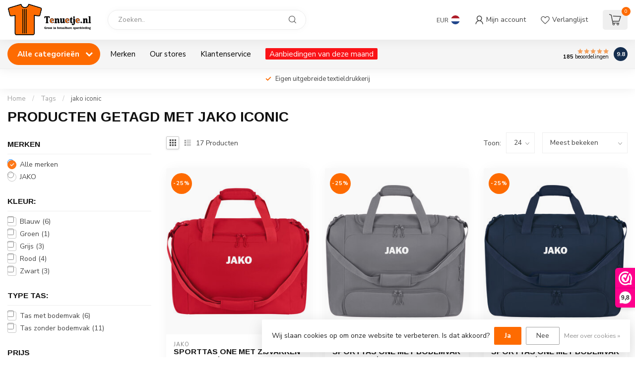

--- FILE ---
content_type: text/html;charset=utf-8
request_url: https://www.tenuetje.nl/tags/jako-iconic/
body_size: 46316
content:
<!DOCTYPE html>
<html lang="nl">
  <head>
<link rel="preconnect" href="https://cdn.webshopapp.com">
<link rel="preconnect" href="https://fonts.googleapis.com">
<link rel="preconnect" href="https://fonts.gstatic.com" crossorigin>
<!--

    Theme Proxima | v1.0.0.1807202501_0_158456
    Theme designed and created by Dyvelopment - We are true e-commerce heroes!

    For custom Lightspeed eCom development or design contact us at www.dyvelopment.com

      _____                  _                                  _   
     |  __ \                | |                                | |  
     | |  | |_   ___   _____| | ___  _ __  _ __ ___   ___ _ __ | |_ 
     | |  | | | | \ \ / / _ \ |/ _ \| '_ \| '_ ` _ \ / _ \ '_ \| __|
     | |__| | |_| |\ V /  __/ | (_) | |_) | | | | | |  __/ | | | |_ 
     |_____/ \__, | \_/ \___|_|\___/| .__/|_| |_| |_|\___|_| |_|\__|
              __/ |                 | |                             
             |___/                  |_|                             
-->


<meta charset="utf-8"/>
<!-- [START] 'blocks/head.rain' -->
<!--

  (c) 2008-2026 Lightspeed Netherlands B.V.
  http://www.lightspeedhq.com
  Generated: 22-01-2026 @ 04:00:37

-->
<link rel="canonical" href="https://www.tenuetje.nl/tags/jako-iconic/"/>
<link rel="alternate" href="https://www.tenuetje.nl/index.rss" type="application/rss+xml" title="Nieuwe producten"/>
<link href="https://cdn.webshopapp.com/assets/cookielaw.css?2025-02-20" rel="stylesheet" type="text/css"/>
<meta name="robots" content="noodp,noydir"/>
<meta name="google-site-verification" content="NaHd_4Sjo8KrvXxucGw4-4d89oPcnAIEwOKronyP80I"/>
<meta name="google-site-verification" content="NaHd_4Sjo8KrvXxucGw4-4d89oPcnAIEwOKronyP80I"/>
<meta property="og:url" content="https://www.tenuetje.nl/tags/jako-iconic/?source=facebook"/>
<meta property="og:site_name" content="Tenuetje.nl"/>
<meta property="og:title" content="jako iconic"/>
<meta property="og:description" content="Sport-, gym- en teamkleding online bestellen? Tenuetje biedt een groot assortiment met eigen bedrukking. Ideaal voor teams, scholen en verenigingen."/>
<!--[if lt IE 9]>
<script src="https://cdn.webshopapp.com/assets/html5shiv.js?2025-02-20"></script>
<![endif]-->
<!-- [END] 'blocks/head.rain' -->

<title>jako iconic - Tenuetje.nl</title>

<meta name="dyapps-addons-enabled" content="false">
<meta name="dyapps-addons-version" content="2022081001">
<meta name="dyapps-theme-name" content="Proxima">
<meta name="dyapps-theme-editor" content="false">

<meta name="description" content="Sport-, gym- en teamkleding online bestellen? Tenuetje biedt een groot assortiment met eigen bedrukking. Ideaal voor teams, scholen en verenigingen." />
<meta name="keywords" content="jako, iconic, gymkleding, schoolgymkleding, sportkleding scholen, gymshirts, gymbroeken, kinder sportkleding, sportkleding kinderen" />

<meta http-equiv="X-UA-Compatible" content="IE=edge">
<meta name="viewport" content="width=device-width, initial-scale=1">

<link rel="shortcut icon" href="https://cdn.webshopapp.com/shops/158456/themes/174539/v/2208200/assets/favicon.ico?20240203075115" type="image/x-icon" />
<link rel="preload" as="image" href="https://cdn.webshopapp.com/shops/158456/themes/174539/v/2208414/assets/logo.png?20240203120738">



<script src="https://cdn.webshopapp.com/shops/158456/themes/174539/assets/jquery-1-12-4-min.js?2026012109170620210102171433" defer></script>
<script>if(navigator.userAgent.indexOf("MSIE ") > -1 || navigator.userAgent.indexOf("Trident/") > -1) { document.write('<script src="https://cdn.webshopapp.com/shops/158456/themes/174539/assets/intersection-observer-polyfill.js?2026012109170620210102171433">\x3C/script>') }</script>

<style>/*!
 * Bootstrap Reboot v4.6.1 (https://getbootstrap.com/)
 * Copyright 2011-2021 The Bootstrap Authors
 * Copyright 2011-2021 Twitter, Inc.
 * Licensed under MIT (https://github.com/twbs/bootstrap/blob/main/LICENSE)
 * Forked from Normalize.css, licensed MIT (https://github.com/necolas/normalize.css/blob/master/LICENSE.md)
 */*,*::before,*::after{box-sizing:border-box}html{font-family:sans-serif;line-height:1.15;-webkit-text-size-adjust:100%;-webkit-tap-highlight-color:rgba(0,0,0,0)}article,aside,figcaption,figure,footer,header,hgroup,main,nav,section{display:block}body{margin:0;font-family:-apple-system,BlinkMacSystemFont,"Segoe UI",Roboto,"Helvetica Neue",Arial,"Noto Sans","Liberation Sans",sans-serif,"Apple Color Emoji","Segoe UI Emoji","Segoe UI Symbol","Noto Color Emoji";font-size:1rem;font-weight:400;line-height:1.42857143;color:#212529;text-align:left;background-color:#fff}[tabindex="-1"]:focus:not(:focus-visible){outline:0 !important}hr{box-sizing:content-box;height:0;overflow:visible}h1,h2,h3,h4,h5,h6{margin-top:0;margin-bottom:.5rem}p{margin-top:0;margin-bottom:1rem}abbr[title],abbr[data-original-title]{text-decoration:underline;text-decoration:underline dotted;cursor:help;border-bottom:0;text-decoration-skip-ink:none}address{margin-bottom:1rem;font-style:normal;line-height:inherit}ol,ul,dl{margin-top:0;margin-bottom:1rem}ol ol,ul ul,ol ul,ul ol{margin-bottom:0}dt{font-weight:700}dd{margin-bottom:.5rem;margin-left:0}blockquote{margin:0 0 1rem}b,strong{font-weight:bolder}small{font-size:80%}sub,sup{position:relative;font-size:75%;line-height:0;vertical-align:baseline}sub{bottom:-0.25em}sup{top:-0.5em}a{color:#007bff;text-decoration:none;background-color:transparent}a:hover{color:#0056b3;text-decoration:underline}a:not([href]):not([class]){color:inherit;text-decoration:none}a:not([href]):not([class]):hover{color:inherit;text-decoration:none}pre,code,kbd,samp{font-family:SFMono-Regular,Menlo,Monaco,Consolas,"Liberation Mono","Courier New",monospace;font-size:1em}pre{margin-top:0;margin-bottom:1rem;overflow:auto;-ms-overflow-style:scrollbar}figure{margin:0 0 1rem}img{vertical-align:middle;border-style:none}svg{overflow:hidden;vertical-align:middle}table{border-collapse:collapse}caption{padding-top:.75rem;padding-bottom:.75rem;color:#6c757d;text-align:left;caption-side:bottom}th{text-align:inherit;text-align:-webkit-match-parent}label{display:inline-block;margin-bottom:.5rem}button{border-radius:0}button:focus:not(:focus-visible){outline:0}input,button,select,optgroup,textarea{margin:0;font-family:inherit;font-size:inherit;line-height:inherit}button,input{overflow:visible}button,select{text-transform:none}[role=button]{cursor:pointer}select{word-wrap:normal}button,[type=button],[type=reset],[type=submit]{-webkit-appearance:button}button:not(:disabled),[type=button]:not(:disabled),[type=reset]:not(:disabled),[type=submit]:not(:disabled){cursor:pointer}button::-moz-focus-inner,[type=button]::-moz-focus-inner,[type=reset]::-moz-focus-inner,[type=submit]::-moz-focus-inner{padding:0;border-style:none}input[type=radio],input[type=checkbox]{box-sizing:border-box;padding:0}textarea{overflow:auto;resize:vertical}fieldset{min-width:0;padding:0;margin:0;border:0}legend{display:block;width:100%;max-width:100%;padding:0;margin-bottom:.5rem;font-size:1.5rem;line-height:inherit;color:inherit;white-space:normal}progress{vertical-align:baseline}[type=number]::-webkit-inner-spin-button,[type=number]::-webkit-outer-spin-button{height:auto}[type=search]{outline-offset:-2px;-webkit-appearance:none}[type=search]::-webkit-search-decoration{-webkit-appearance:none}::-webkit-file-upload-button{font:inherit;-webkit-appearance:button}output{display:inline-block}summary{display:list-item;cursor:pointer}template{display:none}[hidden]{display:none !important}/*!
 * Bootstrap Grid v4.6.1 (https://getbootstrap.com/)
 * Copyright 2011-2021 The Bootstrap Authors
 * Copyright 2011-2021 Twitter, Inc.
 * Licensed under MIT (https://github.com/twbs/bootstrap/blob/main/LICENSE)
 */html{box-sizing:border-box;-ms-overflow-style:scrollbar}*,*::before,*::after{box-sizing:inherit}.container,.container-fluid,.container-xl,.container-lg,.container-md,.container-sm{width:100%;padding-right:15px;padding-left:15px;margin-right:auto;margin-left:auto}@media(min-width: 576px){.container-sm,.container{max-width:540px}}@media(min-width: 768px){.container-md,.container-sm,.container{max-width:720px}}@media(min-width: 992px){.container-lg,.container-md,.container-sm,.container{max-width:960px}}@media(min-width: 1200px){.container-xl,.container-lg,.container-md,.container-sm,.container{max-width:1140px}}.row{display:flex;flex-wrap:wrap;margin-right:-15px;margin-left:-15px}.no-gutters{margin-right:0;margin-left:0}.no-gutters>.col,.no-gutters>[class*=col-]{padding-right:0;padding-left:0}.col-xl,.col-xl-auto,.col-xl-12,.col-xl-11,.col-xl-10,.col-xl-9,.col-xl-8,.col-xl-7,.col-xl-6,.col-xl-5,.col-xl-4,.col-xl-3,.col-xl-2,.col-xl-1,.col-lg,.col-lg-auto,.col-lg-12,.col-lg-11,.col-lg-10,.col-lg-9,.col-lg-8,.col-lg-7,.col-lg-6,.col-lg-5,.col-lg-4,.col-lg-3,.col-lg-2,.col-lg-1,.col-md,.col-md-auto,.col-md-12,.col-md-11,.col-md-10,.col-md-9,.col-md-8,.col-md-7,.col-md-6,.col-md-5,.col-md-4,.col-md-3,.col-md-2,.col-md-1,.col-sm,.col-sm-auto,.col-sm-12,.col-sm-11,.col-sm-10,.col-sm-9,.col-sm-8,.col-sm-7,.col-sm-6,.col-sm-5,.col-sm-4,.col-sm-3,.col-sm-2,.col-sm-1,.col,.col-auto,.col-12,.col-11,.col-10,.col-9,.col-8,.col-7,.col-6,.col-5,.col-4,.col-3,.col-2,.col-1{position:relative;width:100%;padding-right:15px;padding-left:15px}.col{flex-basis:0;flex-grow:1;max-width:100%}.row-cols-1>*{flex:0 0 100%;max-width:100%}.row-cols-2>*{flex:0 0 50%;max-width:50%}.row-cols-3>*{flex:0 0 33.3333333333%;max-width:33.3333333333%}.row-cols-4>*{flex:0 0 25%;max-width:25%}.row-cols-5>*{flex:0 0 20%;max-width:20%}.row-cols-6>*{flex:0 0 16.6666666667%;max-width:16.6666666667%}.col-auto{flex:0 0 auto;width:auto;max-width:100%}.col-1{flex:0 0 8.33333333%;max-width:8.33333333%}.col-2{flex:0 0 16.66666667%;max-width:16.66666667%}.col-3{flex:0 0 25%;max-width:25%}.col-4{flex:0 0 33.33333333%;max-width:33.33333333%}.col-5{flex:0 0 41.66666667%;max-width:41.66666667%}.col-6{flex:0 0 50%;max-width:50%}.col-7{flex:0 0 58.33333333%;max-width:58.33333333%}.col-8{flex:0 0 66.66666667%;max-width:66.66666667%}.col-9{flex:0 0 75%;max-width:75%}.col-10{flex:0 0 83.33333333%;max-width:83.33333333%}.col-11{flex:0 0 91.66666667%;max-width:91.66666667%}.col-12{flex:0 0 100%;max-width:100%}.order-first{order:-1}.order-last{order:13}.order-0{order:0}.order-1{order:1}.order-2{order:2}.order-3{order:3}.order-4{order:4}.order-5{order:5}.order-6{order:6}.order-7{order:7}.order-8{order:8}.order-9{order:9}.order-10{order:10}.order-11{order:11}.order-12{order:12}.offset-1{margin-left:8.33333333%}.offset-2{margin-left:16.66666667%}.offset-3{margin-left:25%}.offset-4{margin-left:33.33333333%}.offset-5{margin-left:41.66666667%}.offset-6{margin-left:50%}.offset-7{margin-left:58.33333333%}.offset-8{margin-left:66.66666667%}.offset-9{margin-left:75%}.offset-10{margin-left:83.33333333%}.offset-11{margin-left:91.66666667%}@media(min-width: 576px){.col-sm{flex-basis:0;flex-grow:1;max-width:100%}.row-cols-sm-1>*{flex:0 0 100%;max-width:100%}.row-cols-sm-2>*{flex:0 0 50%;max-width:50%}.row-cols-sm-3>*{flex:0 0 33.3333333333%;max-width:33.3333333333%}.row-cols-sm-4>*{flex:0 0 25%;max-width:25%}.row-cols-sm-5>*{flex:0 0 20%;max-width:20%}.row-cols-sm-6>*{flex:0 0 16.6666666667%;max-width:16.6666666667%}.col-sm-auto{flex:0 0 auto;width:auto;max-width:100%}.col-sm-1{flex:0 0 8.33333333%;max-width:8.33333333%}.col-sm-2{flex:0 0 16.66666667%;max-width:16.66666667%}.col-sm-3{flex:0 0 25%;max-width:25%}.col-sm-4{flex:0 0 33.33333333%;max-width:33.33333333%}.col-sm-5{flex:0 0 41.66666667%;max-width:41.66666667%}.col-sm-6{flex:0 0 50%;max-width:50%}.col-sm-7{flex:0 0 58.33333333%;max-width:58.33333333%}.col-sm-8{flex:0 0 66.66666667%;max-width:66.66666667%}.col-sm-9{flex:0 0 75%;max-width:75%}.col-sm-10{flex:0 0 83.33333333%;max-width:83.33333333%}.col-sm-11{flex:0 0 91.66666667%;max-width:91.66666667%}.col-sm-12{flex:0 0 100%;max-width:100%}.order-sm-first{order:-1}.order-sm-last{order:13}.order-sm-0{order:0}.order-sm-1{order:1}.order-sm-2{order:2}.order-sm-3{order:3}.order-sm-4{order:4}.order-sm-5{order:5}.order-sm-6{order:6}.order-sm-7{order:7}.order-sm-8{order:8}.order-sm-9{order:9}.order-sm-10{order:10}.order-sm-11{order:11}.order-sm-12{order:12}.offset-sm-0{margin-left:0}.offset-sm-1{margin-left:8.33333333%}.offset-sm-2{margin-left:16.66666667%}.offset-sm-3{margin-left:25%}.offset-sm-4{margin-left:33.33333333%}.offset-sm-5{margin-left:41.66666667%}.offset-sm-6{margin-left:50%}.offset-sm-7{margin-left:58.33333333%}.offset-sm-8{margin-left:66.66666667%}.offset-sm-9{margin-left:75%}.offset-sm-10{margin-left:83.33333333%}.offset-sm-11{margin-left:91.66666667%}}@media(min-width: 768px){.col-md{flex-basis:0;flex-grow:1;max-width:100%}.row-cols-md-1>*{flex:0 0 100%;max-width:100%}.row-cols-md-2>*{flex:0 0 50%;max-width:50%}.row-cols-md-3>*{flex:0 0 33.3333333333%;max-width:33.3333333333%}.row-cols-md-4>*{flex:0 0 25%;max-width:25%}.row-cols-md-5>*{flex:0 0 20%;max-width:20%}.row-cols-md-6>*{flex:0 0 16.6666666667%;max-width:16.6666666667%}.col-md-auto{flex:0 0 auto;width:auto;max-width:100%}.col-md-1{flex:0 0 8.33333333%;max-width:8.33333333%}.col-md-2{flex:0 0 16.66666667%;max-width:16.66666667%}.col-md-3{flex:0 0 25%;max-width:25%}.col-md-4{flex:0 0 33.33333333%;max-width:33.33333333%}.col-md-5{flex:0 0 41.66666667%;max-width:41.66666667%}.col-md-6{flex:0 0 50%;max-width:50%}.col-md-7{flex:0 0 58.33333333%;max-width:58.33333333%}.col-md-8{flex:0 0 66.66666667%;max-width:66.66666667%}.col-md-9{flex:0 0 75%;max-width:75%}.col-md-10{flex:0 0 83.33333333%;max-width:83.33333333%}.col-md-11{flex:0 0 91.66666667%;max-width:91.66666667%}.col-md-12{flex:0 0 100%;max-width:100%}.order-md-first{order:-1}.order-md-last{order:13}.order-md-0{order:0}.order-md-1{order:1}.order-md-2{order:2}.order-md-3{order:3}.order-md-4{order:4}.order-md-5{order:5}.order-md-6{order:6}.order-md-7{order:7}.order-md-8{order:8}.order-md-9{order:9}.order-md-10{order:10}.order-md-11{order:11}.order-md-12{order:12}.offset-md-0{margin-left:0}.offset-md-1{margin-left:8.33333333%}.offset-md-2{margin-left:16.66666667%}.offset-md-3{margin-left:25%}.offset-md-4{margin-left:33.33333333%}.offset-md-5{margin-left:41.66666667%}.offset-md-6{margin-left:50%}.offset-md-7{margin-left:58.33333333%}.offset-md-8{margin-left:66.66666667%}.offset-md-9{margin-left:75%}.offset-md-10{margin-left:83.33333333%}.offset-md-11{margin-left:91.66666667%}}@media(min-width: 992px){.col-lg{flex-basis:0;flex-grow:1;max-width:100%}.row-cols-lg-1>*{flex:0 0 100%;max-width:100%}.row-cols-lg-2>*{flex:0 0 50%;max-width:50%}.row-cols-lg-3>*{flex:0 0 33.3333333333%;max-width:33.3333333333%}.row-cols-lg-4>*{flex:0 0 25%;max-width:25%}.row-cols-lg-5>*{flex:0 0 20%;max-width:20%}.row-cols-lg-6>*{flex:0 0 16.6666666667%;max-width:16.6666666667%}.col-lg-auto{flex:0 0 auto;width:auto;max-width:100%}.col-lg-1{flex:0 0 8.33333333%;max-width:8.33333333%}.col-lg-2{flex:0 0 16.66666667%;max-width:16.66666667%}.col-lg-3{flex:0 0 25%;max-width:25%}.col-lg-4{flex:0 0 33.33333333%;max-width:33.33333333%}.col-lg-5{flex:0 0 41.66666667%;max-width:41.66666667%}.col-lg-6{flex:0 0 50%;max-width:50%}.col-lg-7{flex:0 0 58.33333333%;max-width:58.33333333%}.col-lg-8{flex:0 0 66.66666667%;max-width:66.66666667%}.col-lg-9{flex:0 0 75%;max-width:75%}.col-lg-10{flex:0 0 83.33333333%;max-width:83.33333333%}.col-lg-11{flex:0 0 91.66666667%;max-width:91.66666667%}.col-lg-12{flex:0 0 100%;max-width:100%}.order-lg-first{order:-1}.order-lg-last{order:13}.order-lg-0{order:0}.order-lg-1{order:1}.order-lg-2{order:2}.order-lg-3{order:3}.order-lg-4{order:4}.order-lg-5{order:5}.order-lg-6{order:6}.order-lg-7{order:7}.order-lg-8{order:8}.order-lg-9{order:9}.order-lg-10{order:10}.order-lg-11{order:11}.order-lg-12{order:12}.offset-lg-0{margin-left:0}.offset-lg-1{margin-left:8.33333333%}.offset-lg-2{margin-left:16.66666667%}.offset-lg-3{margin-left:25%}.offset-lg-4{margin-left:33.33333333%}.offset-lg-5{margin-left:41.66666667%}.offset-lg-6{margin-left:50%}.offset-lg-7{margin-left:58.33333333%}.offset-lg-8{margin-left:66.66666667%}.offset-lg-9{margin-left:75%}.offset-lg-10{margin-left:83.33333333%}.offset-lg-11{margin-left:91.66666667%}}@media(min-width: 1200px){.col-xl{flex-basis:0;flex-grow:1;max-width:100%}.row-cols-xl-1>*{flex:0 0 100%;max-width:100%}.row-cols-xl-2>*{flex:0 0 50%;max-width:50%}.row-cols-xl-3>*{flex:0 0 33.3333333333%;max-width:33.3333333333%}.row-cols-xl-4>*{flex:0 0 25%;max-width:25%}.row-cols-xl-5>*{flex:0 0 20%;max-width:20%}.row-cols-xl-6>*{flex:0 0 16.6666666667%;max-width:16.6666666667%}.col-xl-auto{flex:0 0 auto;width:auto;max-width:100%}.col-xl-1{flex:0 0 8.33333333%;max-width:8.33333333%}.col-xl-2{flex:0 0 16.66666667%;max-width:16.66666667%}.col-xl-3{flex:0 0 25%;max-width:25%}.col-xl-4{flex:0 0 33.33333333%;max-width:33.33333333%}.col-xl-5{flex:0 0 41.66666667%;max-width:41.66666667%}.col-xl-6{flex:0 0 50%;max-width:50%}.col-xl-7{flex:0 0 58.33333333%;max-width:58.33333333%}.col-xl-8{flex:0 0 66.66666667%;max-width:66.66666667%}.col-xl-9{flex:0 0 75%;max-width:75%}.col-xl-10{flex:0 0 83.33333333%;max-width:83.33333333%}.col-xl-11{flex:0 0 91.66666667%;max-width:91.66666667%}.col-xl-12{flex:0 0 100%;max-width:100%}.order-xl-first{order:-1}.order-xl-last{order:13}.order-xl-0{order:0}.order-xl-1{order:1}.order-xl-2{order:2}.order-xl-3{order:3}.order-xl-4{order:4}.order-xl-5{order:5}.order-xl-6{order:6}.order-xl-7{order:7}.order-xl-8{order:8}.order-xl-9{order:9}.order-xl-10{order:10}.order-xl-11{order:11}.order-xl-12{order:12}.offset-xl-0{margin-left:0}.offset-xl-1{margin-left:8.33333333%}.offset-xl-2{margin-left:16.66666667%}.offset-xl-3{margin-left:25%}.offset-xl-4{margin-left:33.33333333%}.offset-xl-5{margin-left:41.66666667%}.offset-xl-6{margin-left:50%}.offset-xl-7{margin-left:58.33333333%}.offset-xl-8{margin-left:66.66666667%}.offset-xl-9{margin-left:75%}.offset-xl-10{margin-left:83.33333333%}.offset-xl-11{margin-left:91.66666667%}}.d-none{display:none !important}.d-inline{display:inline !important}.d-inline-block{display:inline-block !important}.d-block{display:block !important}.d-table{display:table !important}.d-table-row{display:table-row !important}.d-table-cell{display:table-cell !important}.d-flex{display:flex !important}.d-inline-flex{display:inline-flex !important}@media(min-width: 576px){.d-sm-none{display:none !important}.d-sm-inline{display:inline !important}.d-sm-inline-block{display:inline-block !important}.d-sm-block{display:block !important}.d-sm-table{display:table !important}.d-sm-table-row{display:table-row !important}.d-sm-table-cell{display:table-cell !important}.d-sm-flex{display:flex !important}.d-sm-inline-flex{display:inline-flex !important}}@media(min-width: 768px){.d-md-none{display:none !important}.d-md-inline{display:inline !important}.d-md-inline-block{display:inline-block !important}.d-md-block{display:block !important}.d-md-table{display:table !important}.d-md-table-row{display:table-row !important}.d-md-table-cell{display:table-cell !important}.d-md-flex{display:flex !important}.d-md-inline-flex{display:inline-flex !important}}@media(min-width: 992px){.d-lg-none{display:none !important}.d-lg-inline{display:inline !important}.d-lg-inline-block{display:inline-block !important}.d-lg-block{display:block !important}.d-lg-table{display:table !important}.d-lg-table-row{display:table-row !important}.d-lg-table-cell{display:table-cell !important}.d-lg-flex{display:flex !important}.d-lg-inline-flex{display:inline-flex !important}}@media(min-width: 1200px){.d-xl-none{display:none !important}.d-xl-inline{display:inline !important}.d-xl-inline-block{display:inline-block !important}.d-xl-block{display:block !important}.d-xl-table{display:table !important}.d-xl-table-row{display:table-row !important}.d-xl-table-cell{display:table-cell !important}.d-xl-flex{display:flex !important}.d-xl-inline-flex{display:inline-flex !important}}@media print{.d-print-none{display:none !important}.d-print-inline{display:inline !important}.d-print-inline-block{display:inline-block !important}.d-print-block{display:block !important}.d-print-table{display:table !important}.d-print-table-row{display:table-row !important}.d-print-table-cell{display:table-cell !important}.d-print-flex{display:flex !important}.d-print-inline-flex{display:inline-flex !important}}.flex-row{flex-direction:row !important}.flex-column{flex-direction:column !important}.flex-row-reverse{flex-direction:row-reverse !important}.flex-column-reverse{flex-direction:column-reverse !important}.flex-wrap{flex-wrap:wrap !important}.flex-nowrap{flex-wrap:nowrap !important}.flex-wrap-reverse{flex-wrap:wrap-reverse !important}.flex-fill{flex:1 1 auto !important}.flex-grow-0{flex-grow:0 !important}.flex-grow-1{flex-grow:1 !important}.flex-shrink-0{flex-shrink:0 !important}.flex-shrink-1{flex-shrink:1 !important}.justify-content-start{justify-content:flex-start !important}.justify-content-end{justify-content:flex-end !important}.justify-content-center{justify-content:center !important}.justify-content-between{justify-content:space-between !important}.justify-content-around{justify-content:space-around !important}.align-items-start{align-items:flex-start !important}.align-items-end{align-items:flex-end !important}.align-items-center{align-items:center !important}.align-items-baseline{align-items:baseline !important}.align-items-stretch{align-items:stretch !important}.align-content-start{align-content:flex-start !important}.align-content-end{align-content:flex-end !important}.align-content-center{align-content:center !important}.align-content-between{align-content:space-between !important}.align-content-around{align-content:space-around !important}.align-content-stretch{align-content:stretch !important}.align-self-auto{align-self:auto !important}.align-self-start{align-self:flex-start !important}.align-self-end{align-self:flex-end !important}.align-self-center{align-self:center !important}.align-self-baseline{align-self:baseline !important}.align-self-stretch{align-self:stretch !important}@media(min-width: 576px){.flex-sm-row{flex-direction:row !important}.flex-sm-column{flex-direction:column !important}.flex-sm-row-reverse{flex-direction:row-reverse !important}.flex-sm-column-reverse{flex-direction:column-reverse !important}.flex-sm-wrap{flex-wrap:wrap !important}.flex-sm-nowrap{flex-wrap:nowrap !important}.flex-sm-wrap-reverse{flex-wrap:wrap-reverse !important}.flex-sm-fill{flex:1 1 auto !important}.flex-sm-grow-0{flex-grow:0 !important}.flex-sm-grow-1{flex-grow:1 !important}.flex-sm-shrink-0{flex-shrink:0 !important}.flex-sm-shrink-1{flex-shrink:1 !important}.justify-content-sm-start{justify-content:flex-start !important}.justify-content-sm-end{justify-content:flex-end !important}.justify-content-sm-center{justify-content:center !important}.justify-content-sm-between{justify-content:space-between !important}.justify-content-sm-around{justify-content:space-around !important}.align-items-sm-start{align-items:flex-start !important}.align-items-sm-end{align-items:flex-end !important}.align-items-sm-center{align-items:center !important}.align-items-sm-baseline{align-items:baseline !important}.align-items-sm-stretch{align-items:stretch !important}.align-content-sm-start{align-content:flex-start !important}.align-content-sm-end{align-content:flex-end !important}.align-content-sm-center{align-content:center !important}.align-content-sm-between{align-content:space-between !important}.align-content-sm-around{align-content:space-around !important}.align-content-sm-stretch{align-content:stretch !important}.align-self-sm-auto{align-self:auto !important}.align-self-sm-start{align-self:flex-start !important}.align-self-sm-end{align-self:flex-end !important}.align-self-sm-center{align-self:center !important}.align-self-sm-baseline{align-self:baseline !important}.align-self-sm-stretch{align-self:stretch !important}}@media(min-width: 768px){.flex-md-row{flex-direction:row !important}.flex-md-column{flex-direction:column !important}.flex-md-row-reverse{flex-direction:row-reverse !important}.flex-md-column-reverse{flex-direction:column-reverse !important}.flex-md-wrap{flex-wrap:wrap !important}.flex-md-nowrap{flex-wrap:nowrap !important}.flex-md-wrap-reverse{flex-wrap:wrap-reverse !important}.flex-md-fill{flex:1 1 auto !important}.flex-md-grow-0{flex-grow:0 !important}.flex-md-grow-1{flex-grow:1 !important}.flex-md-shrink-0{flex-shrink:0 !important}.flex-md-shrink-1{flex-shrink:1 !important}.justify-content-md-start{justify-content:flex-start !important}.justify-content-md-end{justify-content:flex-end !important}.justify-content-md-center{justify-content:center !important}.justify-content-md-between{justify-content:space-between !important}.justify-content-md-around{justify-content:space-around !important}.align-items-md-start{align-items:flex-start !important}.align-items-md-end{align-items:flex-end !important}.align-items-md-center{align-items:center !important}.align-items-md-baseline{align-items:baseline !important}.align-items-md-stretch{align-items:stretch !important}.align-content-md-start{align-content:flex-start !important}.align-content-md-end{align-content:flex-end !important}.align-content-md-center{align-content:center !important}.align-content-md-between{align-content:space-between !important}.align-content-md-around{align-content:space-around !important}.align-content-md-stretch{align-content:stretch !important}.align-self-md-auto{align-self:auto !important}.align-self-md-start{align-self:flex-start !important}.align-self-md-end{align-self:flex-end !important}.align-self-md-center{align-self:center !important}.align-self-md-baseline{align-self:baseline !important}.align-self-md-stretch{align-self:stretch !important}}@media(min-width: 992px){.flex-lg-row{flex-direction:row !important}.flex-lg-column{flex-direction:column !important}.flex-lg-row-reverse{flex-direction:row-reverse !important}.flex-lg-column-reverse{flex-direction:column-reverse !important}.flex-lg-wrap{flex-wrap:wrap !important}.flex-lg-nowrap{flex-wrap:nowrap !important}.flex-lg-wrap-reverse{flex-wrap:wrap-reverse !important}.flex-lg-fill{flex:1 1 auto !important}.flex-lg-grow-0{flex-grow:0 !important}.flex-lg-grow-1{flex-grow:1 !important}.flex-lg-shrink-0{flex-shrink:0 !important}.flex-lg-shrink-1{flex-shrink:1 !important}.justify-content-lg-start{justify-content:flex-start !important}.justify-content-lg-end{justify-content:flex-end !important}.justify-content-lg-center{justify-content:center !important}.justify-content-lg-between{justify-content:space-between !important}.justify-content-lg-around{justify-content:space-around !important}.align-items-lg-start{align-items:flex-start !important}.align-items-lg-end{align-items:flex-end !important}.align-items-lg-center{align-items:center !important}.align-items-lg-baseline{align-items:baseline !important}.align-items-lg-stretch{align-items:stretch !important}.align-content-lg-start{align-content:flex-start !important}.align-content-lg-end{align-content:flex-end !important}.align-content-lg-center{align-content:center !important}.align-content-lg-between{align-content:space-between !important}.align-content-lg-around{align-content:space-around !important}.align-content-lg-stretch{align-content:stretch !important}.align-self-lg-auto{align-self:auto !important}.align-self-lg-start{align-self:flex-start !important}.align-self-lg-end{align-self:flex-end !important}.align-self-lg-center{align-self:center !important}.align-self-lg-baseline{align-self:baseline !important}.align-self-lg-stretch{align-self:stretch !important}}@media(min-width: 1200px){.flex-xl-row{flex-direction:row !important}.flex-xl-column{flex-direction:column !important}.flex-xl-row-reverse{flex-direction:row-reverse !important}.flex-xl-column-reverse{flex-direction:column-reverse !important}.flex-xl-wrap{flex-wrap:wrap !important}.flex-xl-nowrap{flex-wrap:nowrap !important}.flex-xl-wrap-reverse{flex-wrap:wrap-reverse !important}.flex-xl-fill{flex:1 1 auto !important}.flex-xl-grow-0{flex-grow:0 !important}.flex-xl-grow-1{flex-grow:1 !important}.flex-xl-shrink-0{flex-shrink:0 !important}.flex-xl-shrink-1{flex-shrink:1 !important}.justify-content-xl-start{justify-content:flex-start !important}.justify-content-xl-end{justify-content:flex-end !important}.justify-content-xl-center{justify-content:center !important}.justify-content-xl-between{justify-content:space-between !important}.justify-content-xl-around{justify-content:space-around !important}.align-items-xl-start{align-items:flex-start !important}.align-items-xl-end{align-items:flex-end !important}.align-items-xl-center{align-items:center !important}.align-items-xl-baseline{align-items:baseline !important}.align-items-xl-stretch{align-items:stretch !important}.align-content-xl-start{align-content:flex-start !important}.align-content-xl-end{align-content:flex-end !important}.align-content-xl-center{align-content:center !important}.align-content-xl-between{align-content:space-between !important}.align-content-xl-around{align-content:space-around !important}.align-content-xl-stretch{align-content:stretch !important}.align-self-xl-auto{align-self:auto !important}.align-self-xl-start{align-self:flex-start !important}.align-self-xl-end{align-self:flex-end !important}.align-self-xl-center{align-self:center !important}.align-self-xl-baseline{align-self:baseline !important}.align-self-xl-stretch{align-self:stretch !important}}.m-0{margin:0 !important}.mt-0,.my-0{margin-top:0 !important}.mr-0,.mx-0{margin-right:0 !important}.mb-0,.my-0{margin-bottom:0 !important}.ml-0,.mx-0{margin-left:0 !important}.m-1{margin:5px !important}.mt-1,.my-1{margin-top:5px !important}.mr-1,.mx-1{margin-right:5px !important}.mb-1,.my-1{margin-bottom:5px !important}.ml-1,.mx-1{margin-left:5px !important}.m-2{margin:10px !important}.mt-2,.my-2{margin-top:10px !important}.mr-2,.mx-2{margin-right:10px !important}.mb-2,.my-2{margin-bottom:10px !important}.ml-2,.mx-2{margin-left:10px !important}.m-3{margin:15px !important}.mt-3,.my-3{margin-top:15px !important}.mr-3,.mx-3{margin-right:15px !important}.mb-3,.my-3{margin-bottom:15px !important}.ml-3,.mx-3{margin-left:15px !important}.m-4{margin:30px !important}.mt-4,.my-4{margin-top:30px !important}.mr-4,.mx-4{margin-right:30px !important}.mb-4,.my-4{margin-bottom:30px !important}.ml-4,.mx-4{margin-left:30px !important}.m-5{margin:50px !important}.mt-5,.my-5{margin-top:50px !important}.mr-5,.mx-5{margin-right:50px !important}.mb-5,.my-5{margin-bottom:50px !important}.ml-5,.mx-5{margin-left:50px !important}.m-6{margin:80px !important}.mt-6,.my-6{margin-top:80px !important}.mr-6,.mx-6{margin-right:80px !important}.mb-6,.my-6{margin-bottom:80px !important}.ml-6,.mx-6{margin-left:80px !important}.p-0{padding:0 !important}.pt-0,.py-0{padding-top:0 !important}.pr-0,.px-0{padding-right:0 !important}.pb-0,.py-0{padding-bottom:0 !important}.pl-0,.px-0{padding-left:0 !important}.p-1{padding:5px !important}.pt-1,.py-1{padding-top:5px !important}.pr-1,.px-1{padding-right:5px !important}.pb-1,.py-1{padding-bottom:5px !important}.pl-1,.px-1{padding-left:5px !important}.p-2{padding:10px !important}.pt-2,.py-2{padding-top:10px !important}.pr-2,.px-2{padding-right:10px !important}.pb-2,.py-2{padding-bottom:10px !important}.pl-2,.px-2{padding-left:10px !important}.p-3{padding:15px !important}.pt-3,.py-3{padding-top:15px !important}.pr-3,.px-3{padding-right:15px !important}.pb-3,.py-3{padding-bottom:15px !important}.pl-3,.px-3{padding-left:15px !important}.p-4{padding:30px !important}.pt-4,.py-4{padding-top:30px !important}.pr-4,.px-4{padding-right:30px !important}.pb-4,.py-4{padding-bottom:30px !important}.pl-4,.px-4{padding-left:30px !important}.p-5{padding:50px !important}.pt-5,.py-5{padding-top:50px !important}.pr-5,.px-5{padding-right:50px !important}.pb-5,.py-5{padding-bottom:50px !important}.pl-5,.px-5{padding-left:50px !important}.p-6{padding:80px !important}.pt-6,.py-6{padding-top:80px !important}.pr-6,.px-6{padding-right:80px !important}.pb-6,.py-6{padding-bottom:80px !important}.pl-6,.px-6{padding-left:80px !important}.m-n1{margin:-5px !important}.mt-n1,.my-n1{margin-top:-5px !important}.mr-n1,.mx-n1{margin-right:-5px !important}.mb-n1,.my-n1{margin-bottom:-5px !important}.ml-n1,.mx-n1{margin-left:-5px !important}.m-n2{margin:-10px !important}.mt-n2,.my-n2{margin-top:-10px !important}.mr-n2,.mx-n2{margin-right:-10px !important}.mb-n2,.my-n2{margin-bottom:-10px !important}.ml-n2,.mx-n2{margin-left:-10px !important}.m-n3{margin:-15px !important}.mt-n3,.my-n3{margin-top:-15px !important}.mr-n3,.mx-n3{margin-right:-15px !important}.mb-n3,.my-n3{margin-bottom:-15px !important}.ml-n3,.mx-n3{margin-left:-15px !important}.m-n4{margin:-30px !important}.mt-n4,.my-n4{margin-top:-30px !important}.mr-n4,.mx-n4{margin-right:-30px !important}.mb-n4,.my-n4{margin-bottom:-30px !important}.ml-n4,.mx-n4{margin-left:-30px !important}.m-n5{margin:-50px !important}.mt-n5,.my-n5{margin-top:-50px !important}.mr-n5,.mx-n5{margin-right:-50px !important}.mb-n5,.my-n5{margin-bottom:-50px !important}.ml-n5,.mx-n5{margin-left:-50px !important}.m-n6{margin:-80px !important}.mt-n6,.my-n6{margin-top:-80px !important}.mr-n6,.mx-n6{margin-right:-80px !important}.mb-n6,.my-n6{margin-bottom:-80px !important}.ml-n6,.mx-n6{margin-left:-80px !important}.m-auto{margin:auto !important}.mt-auto,.my-auto{margin-top:auto !important}.mr-auto,.mx-auto{margin-right:auto !important}.mb-auto,.my-auto{margin-bottom:auto !important}.ml-auto,.mx-auto{margin-left:auto !important}@media(min-width: 576px){.m-sm-0{margin:0 !important}.mt-sm-0,.my-sm-0{margin-top:0 !important}.mr-sm-0,.mx-sm-0{margin-right:0 !important}.mb-sm-0,.my-sm-0{margin-bottom:0 !important}.ml-sm-0,.mx-sm-0{margin-left:0 !important}.m-sm-1{margin:5px !important}.mt-sm-1,.my-sm-1{margin-top:5px !important}.mr-sm-1,.mx-sm-1{margin-right:5px !important}.mb-sm-1,.my-sm-1{margin-bottom:5px !important}.ml-sm-1,.mx-sm-1{margin-left:5px !important}.m-sm-2{margin:10px !important}.mt-sm-2,.my-sm-2{margin-top:10px !important}.mr-sm-2,.mx-sm-2{margin-right:10px !important}.mb-sm-2,.my-sm-2{margin-bottom:10px !important}.ml-sm-2,.mx-sm-2{margin-left:10px !important}.m-sm-3{margin:15px !important}.mt-sm-3,.my-sm-3{margin-top:15px !important}.mr-sm-3,.mx-sm-3{margin-right:15px !important}.mb-sm-3,.my-sm-3{margin-bottom:15px !important}.ml-sm-3,.mx-sm-3{margin-left:15px !important}.m-sm-4{margin:30px !important}.mt-sm-4,.my-sm-4{margin-top:30px !important}.mr-sm-4,.mx-sm-4{margin-right:30px !important}.mb-sm-4,.my-sm-4{margin-bottom:30px !important}.ml-sm-4,.mx-sm-4{margin-left:30px !important}.m-sm-5{margin:50px !important}.mt-sm-5,.my-sm-5{margin-top:50px !important}.mr-sm-5,.mx-sm-5{margin-right:50px !important}.mb-sm-5,.my-sm-5{margin-bottom:50px !important}.ml-sm-5,.mx-sm-5{margin-left:50px !important}.m-sm-6{margin:80px !important}.mt-sm-6,.my-sm-6{margin-top:80px !important}.mr-sm-6,.mx-sm-6{margin-right:80px !important}.mb-sm-6,.my-sm-6{margin-bottom:80px !important}.ml-sm-6,.mx-sm-6{margin-left:80px !important}.p-sm-0{padding:0 !important}.pt-sm-0,.py-sm-0{padding-top:0 !important}.pr-sm-0,.px-sm-0{padding-right:0 !important}.pb-sm-0,.py-sm-0{padding-bottom:0 !important}.pl-sm-0,.px-sm-0{padding-left:0 !important}.p-sm-1{padding:5px !important}.pt-sm-1,.py-sm-1{padding-top:5px !important}.pr-sm-1,.px-sm-1{padding-right:5px !important}.pb-sm-1,.py-sm-1{padding-bottom:5px !important}.pl-sm-1,.px-sm-1{padding-left:5px !important}.p-sm-2{padding:10px !important}.pt-sm-2,.py-sm-2{padding-top:10px !important}.pr-sm-2,.px-sm-2{padding-right:10px !important}.pb-sm-2,.py-sm-2{padding-bottom:10px !important}.pl-sm-2,.px-sm-2{padding-left:10px !important}.p-sm-3{padding:15px !important}.pt-sm-3,.py-sm-3{padding-top:15px !important}.pr-sm-3,.px-sm-3{padding-right:15px !important}.pb-sm-3,.py-sm-3{padding-bottom:15px !important}.pl-sm-3,.px-sm-3{padding-left:15px !important}.p-sm-4{padding:30px !important}.pt-sm-4,.py-sm-4{padding-top:30px !important}.pr-sm-4,.px-sm-4{padding-right:30px !important}.pb-sm-4,.py-sm-4{padding-bottom:30px !important}.pl-sm-4,.px-sm-4{padding-left:30px !important}.p-sm-5{padding:50px !important}.pt-sm-5,.py-sm-5{padding-top:50px !important}.pr-sm-5,.px-sm-5{padding-right:50px !important}.pb-sm-5,.py-sm-5{padding-bottom:50px !important}.pl-sm-5,.px-sm-5{padding-left:50px !important}.p-sm-6{padding:80px !important}.pt-sm-6,.py-sm-6{padding-top:80px !important}.pr-sm-6,.px-sm-6{padding-right:80px !important}.pb-sm-6,.py-sm-6{padding-bottom:80px !important}.pl-sm-6,.px-sm-6{padding-left:80px !important}.m-sm-n1{margin:-5px !important}.mt-sm-n1,.my-sm-n1{margin-top:-5px !important}.mr-sm-n1,.mx-sm-n1{margin-right:-5px !important}.mb-sm-n1,.my-sm-n1{margin-bottom:-5px !important}.ml-sm-n1,.mx-sm-n1{margin-left:-5px !important}.m-sm-n2{margin:-10px !important}.mt-sm-n2,.my-sm-n2{margin-top:-10px !important}.mr-sm-n2,.mx-sm-n2{margin-right:-10px !important}.mb-sm-n2,.my-sm-n2{margin-bottom:-10px !important}.ml-sm-n2,.mx-sm-n2{margin-left:-10px !important}.m-sm-n3{margin:-15px !important}.mt-sm-n3,.my-sm-n3{margin-top:-15px !important}.mr-sm-n3,.mx-sm-n3{margin-right:-15px !important}.mb-sm-n3,.my-sm-n3{margin-bottom:-15px !important}.ml-sm-n3,.mx-sm-n3{margin-left:-15px !important}.m-sm-n4{margin:-30px !important}.mt-sm-n4,.my-sm-n4{margin-top:-30px !important}.mr-sm-n4,.mx-sm-n4{margin-right:-30px !important}.mb-sm-n4,.my-sm-n4{margin-bottom:-30px !important}.ml-sm-n4,.mx-sm-n4{margin-left:-30px !important}.m-sm-n5{margin:-50px !important}.mt-sm-n5,.my-sm-n5{margin-top:-50px !important}.mr-sm-n5,.mx-sm-n5{margin-right:-50px !important}.mb-sm-n5,.my-sm-n5{margin-bottom:-50px !important}.ml-sm-n5,.mx-sm-n5{margin-left:-50px !important}.m-sm-n6{margin:-80px !important}.mt-sm-n6,.my-sm-n6{margin-top:-80px !important}.mr-sm-n6,.mx-sm-n6{margin-right:-80px !important}.mb-sm-n6,.my-sm-n6{margin-bottom:-80px !important}.ml-sm-n6,.mx-sm-n6{margin-left:-80px !important}.m-sm-auto{margin:auto !important}.mt-sm-auto,.my-sm-auto{margin-top:auto !important}.mr-sm-auto,.mx-sm-auto{margin-right:auto !important}.mb-sm-auto,.my-sm-auto{margin-bottom:auto !important}.ml-sm-auto,.mx-sm-auto{margin-left:auto !important}}@media(min-width: 768px){.m-md-0{margin:0 !important}.mt-md-0,.my-md-0{margin-top:0 !important}.mr-md-0,.mx-md-0{margin-right:0 !important}.mb-md-0,.my-md-0{margin-bottom:0 !important}.ml-md-0,.mx-md-0{margin-left:0 !important}.m-md-1{margin:5px !important}.mt-md-1,.my-md-1{margin-top:5px !important}.mr-md-1,.mx-md-1{margin-right:5px !important}.mb-md-1,.my-md-1{margin-bottom:5px !important}.ml-md-1,.mx-md-1{margin-left:5px !important}.m-md-2{margin:10px !important}.mt-md-2,.my-md-2{margin-top:10px !important}.mr-md-2,.mx-md-2{margin-right:10px !important}.mb-md-2,.my-md-2{margin-bottom:10px !important}.ml-md-2,.mx-md-2{margin-left:10px !important}.m-md-3{margin:15px !important}.mt-md-3,.my-md-3{margin-top:15px !important}.mr-md-3,.mx-md-3{margin-right:15px !important}.mb-md-3,.my-md-3{margin-bottom:15px !important}.ml-md-3,.mx-md-3{margin-left:15px !important}.m-md-4{margin:30px !important}.mt-md-4,.my-md-4{margin-top:30px !important}.mr-md-4,.mx-md-4{margin-right:30px !important}.mb-md-4,.my-md-4{margin-bottom:30px !important}.ml-md-4,.mx-md-4{margin-left:30px !important}.m-md-5{margin:50px !important}.mt-md-5,.my-md-5{margin-top:50px !important}.mr-md-5,.mx-md-5{margin-right:50px !important}.mb-md-5,.my-md-5{margin-bottom:50px !important}.ml-md-5,.mx-md-5{margin-left:50px !important}.m-md-6{margin:80px !important}.mt-md-6,.my-md-6{margin-top:80px !important}.mr-md-6,.mx-md-6{margin-right:80px !important}.mb-md-6,.my-md-6{margin-bottom:80px !important}.ml-md-6,.mx-md-6{margin-left:80px !important}.p-md-0{padding:0 !important}.pt-md-0,.py-md-0{padding-top:0 !important}.pr-md-0,.px-md-0{padding-right:0 !important}.pb-md-0,.py-md-0{padding-bottom:0 !important}.pl-md-0,.px-md-0{padding-left:0 !important}.p-md-1{padding:5px !important}.pt-md-1,.py-md-1{padding-top:5px !important}.pr-md-1,.px-md-1{padding-right:5px !important}.pb-md-1,.py-md-1{padding-bottom:5px !important}.pl-md-1,.px-md-1{padding-left:5px !important}.p-md-2{padding:10px !important}.pt-md-2,.py-md-2{padding-top:10px !important}.pr-md-2,.px-md-2{padding-right:10px !important}.pb-md-2,.py-md-2{padding-bottom:10px !important}.pl-md-2,.px-md-2{padding-left:10px !important}.p-md-3{padding:15px !important}.pt-md-3,.py-md-3{padding-top:15px !important}.pr-md-3,.px-md-3{padding-right:15px !important}.pb-md-3,.py-md-3{padding-bottom:15px !important}.pl-md-3,.px-md-3{padding-left:15px !important}.p-md-4{padding:30px !important}.pt-md-4,.py-md-4{padding-top:30px !important}.pr-md-4,.px-md-4{padding-right:30px !important}.pb-md-4,.py-md-4{padding-bottom:30px !important}.pl-md-4,.px-md-4{padding-left:30px !important}.p-md-5{padding:50px !important}.pt-md-5,.py-md-5{padding-top:50px !important}.pr-md-5,.px-md-5{padding-right:50px !important}.pb-md-5,.py-md-5{padding-bottom:50px !important}.pl-md-5,.px-md-5{padding-left:50px !important}.p-md-6{padding:80px !important}.pt-md-6,.py-md-6{padding-top:80px !important}.pr-md-6,.px-md-6{padding-right:80px !important}.pb-md-6,.py-md-6{padding-bottom:80px !important}.pl-md-6,.px-md-6{padding-left:80px !important}.m-md-n1{margin:-5px !important}.mt-md-n1,.my-md-n1{margin-top:-5px !important}.mr-md-n1,.mx-md-n1{margin-right:-5px !important}.mb-md-n1,.my-md-n1{margin-bottom:-5px !important}.ml-md-n1,.mx-md-n1{margin-left:-5px !important}.m-md-n2{margin:-10px !important}.mt-md-n2,.my-md-n2{margin-top:-10px !important}.mr-md-n2,.mx-md-n2{margin-right:-10px !important}.mb-md-n2,.my-md-n2{margin-bottom:-10px !important}.ml-md-n2,.mx-md-n2{margin-left:-10px !important}.m-md-n3{margin:-15px !important}.mt-md-n3,.my-md-n3{margin-top:-15px !important}.mr-md-n3,.mx-md-n3{margin-right:-15px !important}.mb-md-n3,.my-md-n3{margin-bottom:-15px !important}.ml-md-n3,.mx-md-n3{margin-left:-15px !important}.m-md-n4{margin:-30px !important}.mt-md-n4,.my-md-n4{margin-top:-30px !important}.mr-md-n4,.mx-md-n4{margin-right:-30px !important}.mb-md-n4,.my-md-n4{margin-bottom:-30px !important}.ml-md-n4,.mx-md-n4{margin-left:-30px !important}.m-md-n5{margin:-50px !important}.mt-md-n5,.my-md-n5{margin-top:-50px !important}.mr-md-n5,.mx-md-n5{margin-right:-50px !important}.mb-md-n5,.my-md-n5{margin-bottom:-50px !important}.ml-md-n5,.mx-md-n5{margin-left:-50px !important}.m-md-n6{margin:-80px !important}.mt-md-n6,.my-md-n6{margin-top:-80px !important}.mr-md-n6,.mx-md-n6{margin-right:-80px !important}.mb-md-n6,.my-md-n6{margin-bottom:-80px !important}.ml-md-n6,.mx-md-n6{margin-left:-80px !important}.m-md-auto{margin:auto !important}.mt-md-auto,.my-md-auto{margin-top:auto !important}.mr-md-auto,.mx-md-auto{margin-right:auto !important}.mb-md-auto,.my-md-auto{margin-bottom:auto !important}.ml-md-auto,.mx-md-auto{margin-left:auto !important}}@media(min-width: 992px){.m-lg-0{margin:0 !important}.mt-lg-0,.my-lg-0{margin-top:0 !important}.mr-lg-0,.mx-lg-0{margin-right:0 !important}.mb-lg-0,.my-lg-0{margin-bottom:0 !important}.ml-lg-0,.mx-lg-0{margin-left:0 !important}.m-lg-1{margin:5px !important}.mt-lg-1,.my-lg-1{margin-top:5px !important}.mr-lg-1,.mx-lg-1{margin-right:5px !important}.mb-lg-1,.my-lg-1{margin-bottom:5px !important}.ml-lg-1,.mx-lg-1{margin-left:5px !important}.m-lg-2{margin:10px !important}.mt-lg-2,.my-lg-2{margin-top:10px !important}.mr-lg-2,.mx-lg-2{margin-right:10px !important}.mb-lg-2,.my-lg-2{margin-bottom:10px !important}.ml-lg-2,.mx-lg-2{margin-left:10px !important}.m-lg-3{margin:15px !important}.mt-lg-3,.my-lg-3{margin-top:15px !important}.mr-lg-3,.mx-lg-3{margin-right:15px !important}.mb-lg-3,.my-lg-3{margin-bottom:15px !important}.ml-lg-3,.mx-lg-3{margin-left:15px !important}.m-lg-4{margin:30px !important}.mt-lg-4,.my-lg-4{margin-top:30px !important}.mr-lg-4,.mx-lg-4{margin-right:30px !important}.mb-lg-4,.my-lg-4{margin-bottom:30px !important}.ml-lg-4,.mx-lg-4{margin-left:30px !important}.m-lg-5{margin:50px !important}.mt-lg-5,.my-lg-5{margin-top:50px !important}.mr-lg-5,.mx-lg-5{margin-right:50px !important}.mb-lg-5,.my-lg-5{margin-bottom:50px !important}.ml-lg-5,.mx-lg-5{margin-left:50px !important}.m-lg-6{margin:80px !important}.mt-lg-6,.my-lg-6{margin-top:80px !important}.mr-lg-6,.mx-lg-6{margin-right:80px !important}.mb-lg-6,.my-lg-6{margin-bottom:80px !important}.ml-lg-6,.mx-lg-6{margin-left:80px !important}.p-lg-0{padding:0 !important}.pt-lg-0,.py-lg-0{padding-top:0 !important}.pr-lg-0,.px-lg-0{padding-right:0 !important}.pb-lg-0,.py-lg-0{padding-bottom:0 !important}.pl-lg-0,.px-lg-0{padding-left:0 !important}.p-lg-1{padding:5px !important}.pt-lg-1,.py-lg-1{padding-top:5px !important}.pr-lg-1,.px-lg-1{padding-right:5px !important}.pb-lg-1,.py-lg-1{padding-bottom:5px !important}.pl-lg-1,.px-lg-1{padding-left:5px !important}.p-lg-2{padding:10px !important}.pt-lg-2,.py-lg-2{padding-top:10px !important}.pr-lg-2,.px-lg-2{padding-right:10px !important}.pb-lg-2,.py-lg-2{padding-bottom:10px !important}.pl-lg-2,.px-lg-2{padding-left:10px !important}.p-lg-3{padding:15px !important}.pt-lg-3,.py-lg-3{padding-top:15px !important}.pr-lg-3,.px-lg-3{padding-right:15px !important}.pb-lg-3,.py-lg-3{padding-bottom:15px !important}.pl-lg-3,.px-lg-3{padding-left:15px !important}.p-lg-4{padding:30px !important}.pt-lg-4,.py-lg-4{padding-top:30px !important}.pr-lg-4,.px-lg-4{padding-right:30px !important}.pb-lg-4,.py-lg-4{padding-bottom:30px !important}.pl-lg-4,.px-lg-4{padding-left:30px !important}.p-lg-5{padding:50px !important}.pt-lg-5,.py-lg-5{padding-top:50px !important}.pr-lg-5,.px-lg-5{padding-right:50px !important}.pb-lg-5,.py-lg-5{padding-bottom:50px !important}.pl-lg-5,.px-lg-5{padding-left:50px !important}.p-lg-6{padding:80px !important}.pt-lg-6,.py-lg-6{padding-top:80px !important}.pr-lg-6,.px-lg-6{padding-right:80px !important}.pb-lg-6,.py-lg-6{padding-bottom:80px !important}.pl-lg-6,.px-lg-6{padding-left:80px !important}.m-lg-n1{margin:-5px !important}.mt-lg-n1,.my-lg-n1{margin-top:-5px !important}.mr-lg-n1,.mx-lg-n1{margin-right:-5px !important}.mb-lg-n1,.my-lg-n1{margin-bottom:-5px !important}.ml-lg-n1,.mx-lg-n1{margin-left:-5px !important}.m-lg-n2{margin:-10px !important}.mt-lg-n2,.my-lg-n2{margin-top:-10px !important}.mr-lg-n2,.mx-lg-n2{margin-right:-10px !important}.mb-lg-n2,.my-lg-n2{margin-bottom:-10px !important}.ml-lg-n2,.mx-lg-n2{margin-left:-10px !important}.m-lg-n3{margin:-15px !important}.mt-lg-n3,.my-lg-n3{margin-top:-15px !important}.mr-lg-n3,.mx-lg-n3{margin-right:-15px !important}.mb-lg-n3,.my-lg-n3{margin-bottom:-15px !important}.ml-lg-n3,.mx-lg-n3{margin-left:-15px !important}.m-lg-n4{margin:-30px !important}.mt-lg-n4,.my-lg-n4{margin-top:-30px !important}.mr-lg-n4,.mx-lg-n4{margin-right:-30px !important}.mb-lg-n4,.my-lg-n4{margin-bottom:-30px !important}.ml-lg-n4,.mx-lg-n4{margin-left:-30px !important}.m-lg-n5{margin:-50px !important}.mt-lg-n5,.my-lg-n5{margin-top:-50px !important}.mr-lg-n5,.mx-lg-n5{margin-right:-50px !important}.mb-lg-n5,.my-lg-n5{margin-bottom:-50px !important}.ml-lg-n5,.mx-lg-n5{margin-left:-50px !important}.m-lg-n6{margin:-80px !important}.mt-lg-n6,.my-lg-n6{margin-top:-80px !important}.mr-lg-n6,.mx-lg-n6{margin-right:-80px !important}.mb-lg-n6,.my-lg-n6{margin-bottom:-80px !important}.ml-lg-n6,.mx-lg-n6{margin-left:-80px !important}.m-lg-auto{margin:auto !important}.mt-lg-auto,.my-lg-auto{margin-top:auto !important}.mr-lg-auto,.mx-lg-auto{margin-right:auto !important}.mb-lg-auto,.my-lg-auto{margin-bottom:auto !important}.ml-lg-auto,.mx-lg-auto{margin-left:auto !important}}@media(min-width: 1200px){.m-xl-0{margin:0 !important}.mt-xl-0,.my-xl-0{margin-top:0 !important}.mr-xl-0,.mx-xl-0{margin-right:0 !important}.mb-xl-0,.my-xl-0{margin-bottom:0 !important}.ml-xl-0,.mx-xl-0{margin-left:0 !important}.m-xl-1{margin:5px !important}.mt-xl-1,.my-xl-1{margin-top:5px !important}.mr-xl-1,.mx-xl-1{margin-right:5px !important}.mb-xl-1,.my-xl-1{margin-bottom:5px !important}.ml-xl-1,.mx-xl-1{margin-left:5px !important}.m-xl-2{margin:10px !important}.mt-xl-2,.my-xl-2{margin-top:10px !important}.mr-xl-2,.mx-xl-2{margin-right:10px !important}.mb-xl-2,.my-xl-2{margin-bottom:10px !important}.ml-xl-2,.mx-xl-2{margin-left:10px !important}.m-xl-3{margin:15px !important}.mt-xl-3,.my-xl-3{margin-top:15px !important}.mr-xl-3,.mx-xl-3{margin-right:15px !important}.mb-xl-3,.my-xl-3{margin-bottom:15px !important}.ml-xl-3,.mx-xl-3{margin-left:15px !important}.m-xl-4{margin:30px !important}.mt-xl-4,.my-xl-4{margin-top:30px !important}.mr-xl-4,.mx-xl-4{margin-right:30px !important}.mb-xl-4,.my-xl-4{margin-bottom:30px !important}.ml-xl-4,.mx-xl-4{margin-left:30px !important}.m-xl-5{margin:50px !important}.mt-xl-5,.my-xl-5{margin-top:50px !important}.mr-xl-5,.mx-xl-5{margin-right:50px !important}.mb-xl-5,.my-xl-5{margin-bottom:50px !important}.ml-xl-5,.mx-xl-5{margin-left:50px !important}.m-xl-6{margin:80px !important}.mt-xl-6,.my-xl-6{margin-top:80px !important}.mr-xl-6,.mx-xl-6{margin-right:80px !important}.mb-xl-6,.my-xl-6{margin-bottom:80px !important}.ml-xl-6,.mx-xl-6{margin-left:80px !important}.p-xl-0{padding:0 !important}.pt-xl-0,.py-xl-0{padding-top:0 !important}.pr-xl-0,.px-xl-0{padding-right:0 !important}.pb-xl-0,.py-xl-0{padding-bottom:0 !important}.pl-xl-0,.px-xl-0{padding-left:0 !important}.p-xl-1{padding:5px !important}.pt-xl-1,.py-xl-1{padding-top:5px !important}.pr-xl-1,.px-xl-1{padding-right:5px !important}.pb-xl-1,.py-xl-1{padding-bottom:5px !important}.pl-xl-1,.px-xl-1{padding-left:5px !important}.p-xl-2{padding:10px !important}.pt-xl-2,.py-xl-2{padding-top:10px !important}.pr-xl-2,.px-xl-2{padding-right:10px !important}.pb-xl-2,.py-xl-2{padding-bottom:10px !important}.pl-xl-2,.px-xl-2{padding-left:10px !important}.p-xl-3{padding:15px !important}.pt-xl-3,.py-xl-3{padding-top:15px !important}.pr-xl-3,.px-xl-3{padding-right:15px !important}.pb-xl-3,.py-xl-3{padding-bottom:15px !important}.pl-xl-3,.px-xl-3{padding-left:15px !important}.p-xl-4{padding:30px !important}.pt-xl-4,.py-xl-4{padding-top:30px !important}.pr-xl-4,.px-xl-4{padding-right:30px !important}.pb-xl-4,.py-xl-4{padding-bottom:30px !important}.pl-xl-4,.px-xl-4{padding-left:30px !important}.p-xl-5{padding:50px !important}.pt-xl-5,.py-xl-5{padding-top:50px !important}.pr-xl-5,.px-xl-5{padding-right:50px !important}.pb-xl-5,.py-xl-5{padding-bottom:50px !important}.pl-xl-5,.px-xl-5{padding-left:50px !important}.p-xl-6{padding:80px !important}.pt-xl-6,.py-xl-6{padding-top:80px !important}.pr-xl-6,.px-xl-6{padding-right:80px !important}.pb-xl-6,.py-xl-6{padding-bottom:80px !important}.pl-xl-6,.px-xl-6{padding-left:80px !important}.m-xl-n1{margin:-5px !important}.mt-xl-n1,.my-xl-n1{margin-top:-5px !important}.mr-xl-n1,.mx-xl-n1{margin-right:-5px !important}.mb-xl-n1,.my-xl-n1{margin-bottom:-5px !important}.ml-xl-n1,.mx-xl-n1{margin-left:-5px !important}.m-xl-n2{margin:-10px !important}.mt-xl-n2,.my-xl-n2{margin-top:-10px !important}.mr-xl-n2,.mx-xl-n2{margin-right:-10px !important}.mb-xl-n2,.my-xl-n2{margin-bottom:-10px !important}.ml-xl-n2,.mx-xl-n2{margin-left:-10px !important}.m-xl-n3{margin:-15px !important}.mt-xl-n3,.my-xl-n3{margin-top:-15px !important}.mr-xl-n3,.mx-xl-n3{margin-right:-15px !important}.mb-xl-n3,.my-xl-n3{margin-bottom:-15px !important}.ml-xl-n3,.mx-xl-n3{margin-left:-15px !important}.m-xl-n4{margin:-30px !important}.mt-xl-n4,.my-xl-n4{margin-top:-30px !important}.mr-xl-n4,.mx-xl-n4{margin-right:-30px !important}.mb-xl-n4,.my-xl-n4{margin-bottom:-30px !important}.ml-xl-n4,.mx-xl-n4{margin-left:-30px !important}.m-xl-n5{margin:-50px !important}.mt-xl-n5,.my-xl-n5{margin-top:-50px !important}.mr-xl-n5,.mx-xl-n5{margin-right:-50px !important}.mb-xl-n5,.my-xl-n5{margin-bottom:-50px !important}.ml-xl-n5,.mx-xl-n5{margin-left:-50px !important}.m-xl-n6{margin:-80px !important}.mt-xl-n6,.my-xl-n6{margin-top:-80px !important}.mr-xl-n6,.mx-xl-n6{margin-right:-80px !important}.mb-xl-n6,.my-xl-n6{margin-bottom:-80px !important}.ml-xl-n6,.mx-xl-n6{margin-left:-80px !important}.m-xl-auto{margin:auto !important}.mt-xl-auto,.my-xl-auto{margin-top:auto !important}.mr-xl-auto,.mx-xl-auto{margin-right:auto !important}.mb-xl-auto,.my-xl-auto{margin-bottom:auto !important}.ml-xl-auto,.mx-xl-auto{margin-left:auto !important}}@media(min-width: 1300px){.container{max-width:1350px}}</style>


<!-- <link rel="preload" href="https://cdn.webshopapp.com/shops/158456/themes/174539/assets/style.css?2026012109170620210102171433" as="style">-->
<link rel="stylesheet" href="https://cdn.webshopapp.com/shops/158456/themes/174539/assets/style.css?2026012109170620210102171433" />
<!-- <link rel="preload" href="https://cdn.webshopapp.com/shops/158456/themes/174539/assets/style.css?2026012109170620210102171433" as="style" onload="this.onload=null;this.rel='stylesheet'"> -->

<link rel="preload" href="https://fonts.googleapis.com/css?family=Nunito%20Sans:400,300,700%7CArimo:300,400,700&amp;display=fallback" as="style">
<link href="https://fonts.googleapis.com/css?family=Nunito%20Sans:400,300,700%7CArimo:300,400,700&amp;display=fallback" rel="stylesheet">



<style>
@font-face {
  font-family: 'proxima-icons';
  src:
    url(https://cdn.webshopapp.com/shops/158456/themes/174539/assets/proxima-icons.ttf?2026012109170620210102171433) format('truetype'),
    url(https://cdn.webshopapp.com/shops/158456/themes/174539/assets/proxima-icons.woff?2026012109170620210102171433) format('woff'),
    url(https://cdn.webshopapp.com/shops/158456/themes/174539/assets/proxima-icons.svg?2026012109170620210102171433#proxima-icons) format('svg');
  font-weight: normal;
  font-style: normal;
  font-display: block;
}
</style>
<link rel="preload" href="https://cdn.webshopapp.com/shops/158456/themes/174539/assets/settings.css?2026012109170620210102171433" as="style">
<link rel="preload" href="https://cdn.webshopapp.com/shops/158456/themes/174539/assets/custom.css?2026012109170620210102171433" as="style">
<link rel="stylesheet" href="https://cdn.webshopapp.com/shops/158456/themes/174539/assets/settings.css?2026012109170620210102171433" />
<link rel="stylesheet" href="https://cdn.webshopapp.com/shops/158456/themes/174539/assets/custom.css?2026012109170620210102171433" />

<!-- <link rel="preload" href="https://cdn.webshopapp.com/shops/158456/themes/174539/assets/settings.css?2026012109170620210102171433" as="style" onload="this.onload=null;this.rel='stylesheet'">
<link rel="preload" href="https://cdn.webshopapp.com/shops/158456/themes/174539/assets/custom.css?2026012109170620210102171433" as="style" onload="this.onload=null;this.rel='stylesheet'"> -->



<script>
  window.theme = {
    isDemoShop: false,
    language: 'nl',
    template: 'pages/collection.rain',
    pageData: {},
    dyApps: {
      version: 20220101
    }
  };

</script>


	
    <!-- Global site tag (gtag.js) - Google Analytics -->
    <script async src="https://www.googletagmanager.com/gtag/js?id=G-325357977"></script>
    <script>
      window.dataLayer = window.dataLayer || [];
      function gtag() {dataLayer.push(arguments);}
      gtag('js', new Date());
      gtag('config', 'G-325357977');

          </script>

	

<script type="text/javascript" src="https://cdn.webshopapp.com/shops/158456/themes/174539/assets/swiper-453-min.js?2026012109170620210102171433" defer></script>
<script type="text/javascript" src="https://cdn.webshopapp.com/shops/158456/themes/174539/assets/global.js?2026012109170620210102171433" defer></script>  </head>
  <body class="layout-custom usp-carousel-pos-bottom">
    
    <div id="mobile-nav-holder" class="fancy-box from-left overflow-hidden p-0">
    	<div id="mobile-nav-header" class="p-3 border-bottom-gray gray-border-bottom">
        <div class="flex-grow-1 font-headings fz-160">Menu</div>
        <div id="mobile-lang-switcher" class="d-flex align-items-center mr-3 lh-1">
          <span class="flag-icon flag-icon-nl mr-1"></span> <span class="">EUR</span>
        </div>
        <i class="icon-x-l close-fancy"></i>
      </div>
      <div id="mobile-nav-content"></div>
    </div>
    
    <header id="header" class="usp-carousel-pos-bottom">
<!--
originalUspCarouselPosition = bottom
uspCarouselPosition = bottom
      amountOfSubheaderFeatures = 4
      uspsInSubheader = false
      uspsInSubheader = true -->
<div id="header-holder" class="usp-carousel-pos-bottom header-scrollable header-has-shadow">
    
  <div id="header-content" class="container logo-left d-flex align-items-center ">
    <div id="header-left" class="header-col d-flex align-items-center with-scrollnav-icon">      
      <div id="mobilenav" class="nav-icon hb-icon d-lg-none" data-trigger-fancy="mobile-nav-holder">
            <div class="hb-icon-line line-1"></div>
            <div class="hb-icon-line line-2"></div>
            <div class="hb-icon-label">Menu</div>
      </div>
            <div id="scroll-nav" class="nav-icon hb-icon d-none mr-3">
            <div class="hb-icon-line line-1"></div>
            <div class="hb-icon-line line-2"></div>
            <div class="hb-icon-label">Menu</div>
      </div>
            
            
            	
      <a href="https://www.tenuetje.nl/" class="mr-3 mr-sm-0">
<!--       <img class="logo" src="https://cdn.webshopapp.com/shops/158456/themes/174539/v/2208414/assets/logo.png?20240203120738" alt="Sport- &amp; Teamkleding Online | Tenuetje – Bedrukking &amp; Kwaliteit"> -->
    	      	<img class="logo" src="https://cdn.webshopapp.com/shops/158456/themes/174539/v/2208414/assets/logo.png?20240203120738" alt="Sport- &amp; Teamkleding Online | Tenuetje – Bedrukking &amp; Kwaliteit">
    	    </a>
		
            
      <form id="header-search" action="https://www.tenuetje.nl/search/" method="get" class="d-none d-lg-block ml-4">
        <input id="header-search-input"  maxlength="50" type="text" name="q" class="theme-input search-input header-search-input as-body border-none br-xl pl-20" placeholder="Zoeken..">
        <button class="search-button r-10" type="submit"><i class="icon-search c-body-text"></i></button>
        
        <div id="search-results" class="as-body px-3 py-3 pt-2 row apply-shadow"></div>
      </form>
    </div>
        
    <div id="header-right" class="header-col with-labels">
        
      <div id="header-fancy-language" class="header-item d-none d-md-block" tabindex="0">
        <span class="header-link" data-tooltip title="Taal & Valuta" data-placement="bottom" data-trigger-fancy="fancy-language">
          <span id="header-locale-code" data-language-code="nl">EUR</span>
          <span class="flag-icon flag-icon-nl"></span> 
        </span>
              </div>

      <div id="header-fancy-account" class="header-item">
        
                	<span class="header-link" data-tooltip title="Mijn account" data-placement="bottom" data-trigger-fancy="fancy-account" data-fancy-type="hybrid">
            <i class="header-icon icon-user"></i>
            <span class="header-icon-label">Mijn account</span>
        	</span>
              </div>

            <div id="header-wishlist" class="d-none d-md-block header-item">
        <a href="https://www.tenuetje.nl/account/wishlist/" class="header-link" data-tooltip title="Verlanglijst" data-placement="bottom" data-fancy="fancy-account-holder">
          <i class="header-icon icon-heart"></i>
          <span class="header-icon-label">Verlanglijst</span>
        </a>
      </div>
            
      <div id="header-fancy-cart" class="header-item mr-0">
        <a href="https://www.tenuetje.nl/cart/" id="cart-header-link" class="cart header-link justify-content-center" data-trigger-fancy="fancy-cart">
            <i id="header-icon-cart" class="icon-shopping-cart"></i><span id="cart-qty" class="shopping-cart">0</span>
        </a>
      </div>
    </div>
    
  </div>
</div>

<div class="subheader-holder subheader-holder-below  d-nonex xd-md-block navbar-border-bottom header-has-shadow">
    <div id="subheader" class="container d-flex align-items-center">
      
      <nav class="subheader-nav d-none d-lg-block">
        <div id="main-categories-button">
          Alle categorieën
          <div class="nav-icon arrow-icon">
            <div class="arrow-icon-line-1"></div>
            <div class="arrow-icon-line-2"></div>
          </div>
        </div>
        
                
                
        <div class="nav-main-holder">
				<ul class="nav-main">
                    <li class="nav-main-item" data-id="4238159">
            <a href="https://www.tenuetje.nl/teamkleding/" class="nav-main-item-name has-subs">
                              <img src="https://cdn.webshopapp.com/shops/158456/files/449373490/35x35x1/image.jpg" width="35" height="35" loading="lazy" fetchpriority="low">
                            Teamkleding
            </a>
                        							  <ul class="nav-main-sub fixed-width level-1">
                <li class="nav-category-title">Teamkleding</li>
                
                                <li class="nav-main-item">
                  <a href="https://www.tenuetje.nl/teamkleding/jako-teamkleding/" class="nav-sub-item-name has-subs">
              			Jako teamkleding
            			</a>
                  
                                    <ul class="nav-main-sub fixed-width level-2">
										<li class="nav-category-title">Jako teamkleding</li>
                                        <li class="nav-main-item">
                      <a href="https://www.tenuetje.nl/teamkleding/jako-teamkleding/jako-teamlines/" class="nav-sub-item-name">
                        JAKO Teamline&#039;s
                      </a>
                      
                                            <ul class="nav-main-sub fixed-width level-3">
                        <li class="nav-category-title">JAKO Teamline&#039;s</li>
                        
                                                <li class="nav-main-item">
                          <a href="https://www.tenuetje.nl/teamkleding/jako-teamkleding/jako-teamlines/jako-teamline-one/" class="nav-sub-item-name">
                            Jako teamline One
                          </a>
                        </li>
                                                <li class="nav-main-item">
                          <a href="https://www.tenuetje.nl/teamkleding/jako-teamkleding/jako-teamlines/jako-teamline-dynamic/" class="nav-sub-item-name">
                            Jako teamline Dynamic
                          </a>
                        </li>
                                                <li class="nav-main-item">
                          <a href="https://www.tenuetje.nl/teamkleding/jako-teamkleding/jako-teamlines/jako-teamline-iconic/" class="nav-sub-item-name">
                            Jako teamline Iconic
                          </a>
                        </li>
                                                <li class="nav-main-item">
                          <a href="https://www.tenuetje.nl/teamkleding/jako-teamkleding/jako-teamlines/jako-teamline-power/" class="nav-sub-item-name">
                            Jako teamline Power
                          </a>
                        </li>
                                                <li class="nav-main-item">
                          <a href="https://www.tenuetje.nl/teamkleding/jako-teamkleding/jako-teamlines/jako-teamline-sonic/" class="nav-sub-item-name">
                            Jako Teamline Sonic
                          </a>
                        </li>
                                                <li class="nav-main-item">
                          <a href="https://www.tenuetje.nl/teamkleding/jako-teamkleding/jako-teamlines/jako-teamline-base/" class="nav-sub-item-name">
                            Jako teamline Base
                          </a>
                        </li>
                                                <li class="nav-main-item">
                          <a href="https://www.tenuetje.nl/teamkleding/jako-teamkleding/jako-teamlines/jako-teamline-pro-casual/" class="nav-sub-item-name">
                            Jako Teamline Pro Casual
                          </a>
                        </li>
                                              </ul>
                                              
                    </li>
                                        <li class="nav-main-item">
                      <a href="https://www.tenuetje.nl/teamkleding/jako-teamkleding/jako-shirts/" class="nav-sub-item-name">
                        JAKO Shirts
                      </a>
                      
                                            <ul class="nav-main-sub fixed-width level-3">
                        <li class="nav-category-title">JAKO Shirts</li>
                        
                                                <li class="nav-main-item">
                          <a href="https://www.tenuetje.nl/teamkleding/jako-teamkleding/jako-shirts/alle-shirts-op-een-rij/" class="nav-sub-item-name">
                            Alle shirts op een rij
                          </a>
                        </li>
                                                <li class="nav-main-item">
                          <a href="https://www.tenuetje.nl/teamkleding/jako-teamkleding/jako-shirts/jako-shirt-teamva-12/" class="nav-sub-item-name">
                            Jako shirt Team│v.a. € 12,-
                          </a>
                        </li>
                                                <li class="nav-main-item">
                          <a href="https://www.tenuetje.nl/teamkleding/jako-teamkleding/jako-shirts/jako-shirt-one-va-1350-verkrijgbaar-maart-2026/" class="nav-sub-item-name">
                            Jako shirt One | v.a € 13,50 verkrijgbaar maart 2026
                          </a>
                        </li>
                                                <li class="nav-main-item">
                          <a href="https://www.tenuetje.nl/teamkleding/jako-teamkleding/jako-shirts/jako-shirt-power-va-15/" class="nav-sub-item-name">
                            Jako shirt Power | v.a. € 15,-
                          </a>
                        </li>
                                                <li class="nav-main-item">
                          <a href="https://www.tenuetje.nl/teamkleding/jako-teamkleding/jako-shirts/jako-shirt-iconic-va-15/" class="nav-sub-item-name">
                            Jako shirt Iconic | v.a. €15,-
                          </a>
                        </li>
                                                <li class="nav-main-item">
                          <a href="https://www.tenuetje.nl/teamkleding/jako-teamkleding/jako-shirts/jako-shirt-dynamic-va-15/" class="nav-sub-item-name">
                            Jako shirt Dynamic. v.a. € 15,-
                          </a>
                        </li>
                                                <li class="nav-main-item">
                          <a href="https://www.tenuetje.nl/teamkleding/jako-teamkleding/jako-shirts/jako-shirt-sonic-va-1875-april-2026/" class="nav-sub-item-name">
                            Jako shirt Sonic | v.a. € 18,75 | April 2026
                          </a>
                        </li>
                                                <li class="nav-main-item">
                          <a href="https://www.tenuetje.nl/teamkleding/jako-teamkleding/jako-shirts/jako-shirt-glory-va-2625/" class="nav-sub-item-name">
                            Jako shirt Glory . v.a. € 26,25. 
                          </a>
                        </li>
                                                <li class="nav-main-item">
                          <a href="https://www.tenuetje.nl/teamkleding/jako-teamkleding/jako-shirts/jako-shirt-retro-va-2250-april-2026/" class="nav-sub-item-name">
                            Jako shirt Retro v.a. € 22,50 | April 2026
                          </a>
                        </li>
                                                <li class="nav-main-item">
                          <a href="https://www.tenuetje.nl/teamkleding/jako-teamkleding/jako-shirts/jako-shirt-vintage-va-1875/" class="nav-sub-item-name">
                            Jako shirt Vintage. va. € 18,75. 
                          </a>
                        </li>
                                                <li class="nav-main-item">
                          <a href="https://www.tenuetje.nl/teamkleding/jako-teamkleding/jako-shirts/jako-shirt-club-92-va-2250-april-2026/" class="nav-sub-item-name">
                            Jako shirt Club 92 | v.a. € 22.50 | April 2026
                          </a>
                        </li>
                                                <li class="nav-main-item">
                          <a href="https://www.tenuetje.nl/teamkleding/jako-teamkleding/jako-shirts/jako-shirt-animal-va-21/" class="nav-sub-item-name">
                            Jako shirt Animal | v.a. € 21,-
                          </a>
                        </li>
                                                <li class="nav-main-item">
                          <a href="https://www.tenuetje.nl/teamkleding/jako-teamkleding/jako-shirts/jako-shirt-wild-va-3375/" class="nav-sub-item-name">
                            Jako shirt Wild | v.a. € 33,75  
                          </a>
                        </li>
                                                <li class="nav-main-item">
                          <a href="https://www.tenuetje.nl/teamkleding/jako-teamkleding/jako-shirts/jako-shirt-pixel-va-21/" class="nav-sub-item-name">
                            Jako shirt Pixel | v.a. € 21,-
                          </a>
                        </li>
                                                <li class="nav-main-item">
                          <a href="https://www.tenuetje.nl/teamkleding/jako-teamkleding/jako-shirts/jako-celtic-melangeva-2250/" class="nav-sub-item-name">
                            Jako  Celtic Melange│v.a. € 22,50
                          </a>
                        </li>
                                                <li class="nav-main-item">
                          <a href="https://www.tenuetje.nl/teamkleding/jako-teamkleding/jako-shirts/jako-shirt-interva-2250/" class="nav-sub-item-name">
                            Jako shirt Inter│v.a. € 22,50
                          </a>
                        </li>
                                                <li class="nav-main-item">
                          <a href="https://www.tenuetje.nl/teamkleding/jako-teamkleding/jako-shirts/jako-dames-shirt-team-va-1350/" class="nav-sub-item-name">
                            Jako dames shirt Team | v.a.  € 13,50
                          </a>
                        </li>
                                                <li class="nav-main-item">
                          <a href="https://www.tenuetje.nl/teamkleding/jako-teamkleding/jako-shirts/jako-dames-shirt-power-va-1875/" class="nav-sub-item-name">
                            Jako dames shirt Power | v.a. € 18,75
                          </a>
                        </li>
                                                <li class="nav-main-item">
                          <a href="https://www.tenuetje.nl/teamkleding/jako-teamkleding/jako-shirts/jako-dames-shirt-dynamic-va-1875/" class="nav-sub-item-name">
                            Jako dames shirt Dynamic. v.a. € 18,75 
                          </a>
                        </li>
                                                <li class="nav-main-item">
                          <a href="https://www.tenuetje.nl/teamkleding/jako-teamkleding/jako-shirts/jako-shirt-team-lange-mouwva-15/" class="nav-sub-item-name">
                            Jako Shirt Team Lange mouw│v.a. € 15,-
                          </a>
                        </li>
                                                <li class="nav-main-item">
                          <a href="https://www.tenuetje.nl/teamkleding/jako-teamkleding/jako-shirts/jako-shirt-inter-lange-mouwva-2850/" class="nav-sub-item-name">
                            Jako shirt Inter Lange Mouw│v.a. € 28,50
                          </a>
                        </li>
                                                <li class="nav-main-item">
                          <a href="https://www.tenuetje.nl/teamkleding/jako-teamkleding/jako-shirts/jako-shirt-center-20va-1875/" class="nav-sub-item-name">
                            Jako Shirt Center 2.0│v.a. € 18,75
                          </a>
                        </li>
                                                <li class="nav-main-item">
                          <a href="https://www.tenuetje.nl/teamkleding/jako-teamkleding/jako-shirts/jako-shirt-shooting-center-20va-2250/" class="nav-sub-item-name">
                            Jako Shirt Shooting Center 2.0│v.a. € 22,50
                          </a>
                        </li>
                                                <li class="nav-main-item">
                          <a href="https://www.tenuetje.nl/teamkleding/jako-teamkleding/jako-shirts/jako-shirt-reversible-change-20va-2250/" class="nav-sub-item-name">
                            Jako Shirt Reversible Change 2.0│v.a. € 22,50
                          </a>
                        </li>
                                                <li class="nav-main-item">
                          <a href="https://www.tenuetje.nl/teamkleding/jako-teamkleding/jako-shirts/jako-shirt-run-20heren-en-kids-va-1350/" class="nav-sub-item-name">
                            Jako Shirt Run 2.0│Heren en Kids | v.a. €  13,50
                          </a>
                        </li>
                                                <li class="nav-main-item">
                          <a href="https://www.tenuetje.nl/teamkleding/jako-teamkleding/jako-shirts/jako-shirt-run-20-dames-va-1725/" class="nav-sub-item-name">
                            Jako Shirt Run 2.0 | Dames | v.a. € 17,25
                          </a>
                        </li>
                                                <li class="nav-main-item">
                          <a href="https://www.tenuetje.nl/teamkleding/jako-teamkleding/jako-shirts/jako-shirt-run-20-longsleeveva-1725/" class="nav-sub-item-name">
                            Jako shirt Run 2.0 Longsleeve│v.a € 17,25
                          </a>
                        </li>
                                                <li class="nav-main-item">
                          <a href="https://www.tenuetje.nl/teamkleding/jako-teamkleding/jako-shirts/jako-shirt-run-20-longsleeve-dames-va-21/" class="nav-sub-item-name">
                            Jako shirt Run 2.0 Longsleeve Dames | v.a. € 21,-
                          </a>
                        </li>
                                                <li class="nav-main-item">
                          <a href="https://www.tenuetje.nl/teamkleding/jako-teamkleding/jako-shirts/jako-tanktop-light-flow-heren-en-kids/" class="nav-sub-item-name">
                            Jako Tanktop Light Flow | Heren en Kids
                          </a>
                        </li>
                                                <li class="nav-main-item">
                          <a href="https://www.tenuetje.nl/teamkleding/jako-teamkleding/jako-shirts/jako-tanktop-light-flow-dames/" class="nav-sub-item-name">
                            Jako Tanktop Light Flow | Dames
                          </a>
                        </li>
                                                <li class="nav-main-item">
                          <a href="https://www.tenuetje.nl/teamkleding/jako-teamkleding/jako-shirts/jako-tanktop-run-20va-1350/" class="nav-sub-item-name">
                            Jako Tanktop Run 2.0│v.a. € 13,50
                          </a>
                        </li>
                                                <li class="nav-main-item">
                          <a href="https://www.tenuetje.nl/teamkleding/jako-teamkleding/jako-shirts/jako-tanktop-run-20-dames/" class="nav-sub-item-name">
                            Jako Tanktop Run 2.0 Dames
                          </a>
                        </li>
                                                <li class="nav-main-item">
                          <a href="https://www.tenuetje.nl/teamkleding/jako-teamkleding/jako-shirts/jako-tanktop-one-heren-va-15/" class="nav-sub-item-name">
                            Jako tanktop One Heren | v.a. € 15,-
                          </a>
                        </li>
                                                <li class="nav-main-item">
                          <a href="https://www.tenuetje.nl/teamkleding/jako-teamkleding/jako-shirts/jako-tanktop-one-dames-va-15/" class="nav-sub-item-name">
                            Jako tanktop One Dames | v.a. € 15,-
                          </a>
                        </li>
                                              </ul>
                                              
                    </li>
                                        <li class="nav-main-item">
                      <a href="https://www.tenuetje.nl/teamkleding/jako-teamkleding/jako-shorts/" class="nav-sub-item-name">
                        JAKO Shorts
                      </a>
                      
                                            <ul class="nav-main-sub fixed-width level-3">
                        <li class="nav-category-title">JAKO Shorts</li>
                        
                                                <li class="nav-main-item">
                          <a href="https://www.tenuetje.nl/teamkleding/jako-teamkleding/jako-shorts/alle-shorts-op-een-rij/" class="nav-sub-item-name">
                            Alle Shorts op een rij
                          </a>
                        </li>
                                                <li class="nav-main-item">
                          <a href="https://www.tenuetje.nl/teamkleding/jako-teamkleding/jako-shorts/jako-short-manchester-20/" class="nav-sub-item-name">
                            Jako Short Manchester 2.0 
                          </a>
                        </li>
                                                <li class="nav-main-item">
                          <a href="https://www.tenuetje.nl/teamkleding/jako-teamkleding/jako-shorts/jako-short-one/" class="nav-sub-item-name">
                            Jako short One
                          </a>
                        </li>
                                                <li class="nav-main-item">
                          <a href="https://www.tenuetje.nl/teamkleding/jako-teamkleding/jako-shorts/jako-short-power/" class="nav-sub-item-name">
                            Jako Short Power 
                          </a>
                        </li>
                                                <li class="nav-main-item">
                          <a href="https://www.tenuetje.nl/teamkleding/jako-teamkleding/jako-shorts/jako-short-retro-april-2026/" class="nav-sub-item-name">
                            Jako short Retro | April 2026
                          </a>
                        </li>
                                                <li class="nav-main-item">
                          <a href="https://www.tenuetje.nl/teamkleding/jako-teamkleding/jako-shorts/jako-short-palermo-20/" class="nav-sub-item-name">
                            Jako Short Palermo 2.0 
                          </a>
                        </li>
                                                <li class="nav-main-item">
                          <a href="https://www.tenuetje.nl/teamkleding/jako-teamkleding/jako-shorts/jako-short-anderlecht-20/" class="nav-sub-item-name">
                            Jako Short Anderlecht 2.0 
                          </a>
                        </li>
                                                <li class="nav-main-item">
                          <a href="https://www.tenuetje.nl/teamkleding/jako-teamkleding/jako-shorts/jako-short-center-20/" class="nav-sub-item-name">
                            Jako Short Center 2.0 
                          </a>
                        </li>
                                                <li class="nav-main-item">
                          <a href="https://www.tenuetje.nl/teamkleding/jako-teamkleding/jako-shorts/jako-reversible-short-change-20/" class="nav-sub-item-name">
                            Jako Reversible short Change 2.0 
                          </a>
                        </li>
                                                <li class="nav-main-item">
                          <a href="https://www.tenuetje.nl/teamkleding/jako-teamkleding/jako-shorts/jako-indoor-tight-power/" class="nav-sub-item-name">
                            Jako Indoor Tight Power 
                          </a>
                        </li>
                                                <li class="nav-main-item">
                          <a href="https://www.tenuetje.nl/teamkleding/jako-teamkleding/jako-shorts/jako-rok-basic-meisjes-en-dames/" class="nav-sub-item-name">
                            Jako Rok Basic Meisjes en Dames 
                          </a>
                        </li>
                                              </ul>
                                              
                    </li>
                                        <li class="nav-main-item">
                      <a href="https://www.tenuetje.nl/teamkleding/jako-teamkleding/jako-kousen/" class="nav-sub-item-name">
                        JAKO Kousen
                      </a>
                      
                                            <ul class="nav-main-sub fixed-width level-3">
                        <li class="nav-category-title">JAKO Kousen</li>
                        
                                                <li class="nav-main-item">
                          <a href="https://www.tenuetje.nl/teamkleding/jako-teamkleding/jako-kousen/alle-jako-kousen-op-een-rijtje/" class="nav-sub-item-name">
                            Alle Jako kousen op een rijtje
                          </a>
                        </li>
                                                <li class="nav-main-item">
                          <a href="https://www.tenuetje.nl/teamkleding/jako-teamkleding/jako-kousen/jako-kousen-glasgow/" class="nav-sub-item-name">
                            Jako kousen Glasgow
                          </a>
                        </li>
                                                <li class="nav-main-item">
                          <a href="https://www.tenuetje.nl/teamkleding/jako-teamkleding/jako-kousen/jako-kousen-allround/" class="nav-sub-item-name">
                            Jako kousen Allround
                          </a>
                        </li>
                                                <li class="nav-main-item">
                          <a href="https://www.tenuetje.nl/teamkleding/jako-teamkleding/jako-kousen/jako-kousen-dynamic/" class="nav-sub-item-name">
                            Jako kousen Dynamic
                          </a>
                        </li>
                                                <li class="nav-main-item">
                          <a href="https://www.tenuetje.nl/teamkleding/jako-teamkleding/jako-kousen/jako-kousen-sonic/" class="nav-sub-item-name">
                            Jako kousen Sonic
                          </a>
                        </li>
                                                <li class="nav-main-item">
                          <a href="https://www.tenuetje.nl/teamkleding/jako-teamkleding/jako-kousen/jako-kousen-retro/" class="nav-sub-item-name">
                            Jako kousen Retro
                          </a>
                        </li>
                                                <li class="nav-main-item">
                          <a href="https://www.tenuetje.nl/teamkleding/jako-teamkleding/jako-kousen/jako-kousen-roma/" class="nav-sub-item-name">
                            Jako kousen Roma
                          </a>
                        </li>
                                                <li class="nav-main-item">
                          <a href="https://www.tenuetje.nl/teamkleding/jako-teamkleding/jako-kousen/jako-kousen-uni-20/" class="nav-sub-item-name">
                            Jako kousen Uni 2.0
                          </a>
                        </li>
                                                <li class="nav-main-item">
                          <a href="https://www.tenuetje.nl/teamkleding/jako-teamkleding/jako-kousen/jako-gripsokken/" class="nav-sub-item-name">
                            Jako Gripsokken
                          </a>
                        </li>
                                                <li class="nav-main-item">
                          <a href="https://www.tenuetje.nl/teamkleding/jako-teamkleding/jako-kousen/jako-kousen-accessoires/" class="nav-sub-item-name">
                            Jako Kousen Accessoires
                          </a>
                        </li>
                                              </ul>
                                              
                    </li>
                                        <li class="nav-main-item">
                      <a href="https://www.tenuetje.nl/teamkleding/jako-teamkleding/jako-keeper/" class="nav-sub-item-name">
                        JAKO Keeper
                      </a>
                      
                                            <ul class="nav-main-sub fixed-width level-3">
                        <li class="nav-category-title">JAKO Keeper</li>
                        
                                                <li class="nav-main-item">
                          <a href="https://www.tenuetje.nl/teamkleding/jako-teamkleding/jako-keeper/jako-keepersshirts/" class="nav-sub-item-name">
                            Jako Keepersshirts
                          </a>
                        </li>
                                                <li class="nav-main-item">
                          <a href="https://www.tenuetje.nl/teamkleding/jako-teamkleding/jako-keeper/jako-keepershandschoenen/" class="nav-sub-item-name">
                            Jako keepershandschoenen
                          </a>
                        </li>
                                                <li class="nav-main-item">
                          <a href="https://www.tenuetje.nl/teamkleding/jako-teamkleding/jako-keeper/jako-keepersbroeken/" class="nav-sub-item-name">
                            Jako keepersbroeken
                          </a>
                        </li>
                                                <li class="nav-main-item">
                          <a href="https://www.tenuetje.nl/teamkleding/jako-teamkleding/jako-keeper/jako-keeperspecials/" class="nav-sub-item-name">
                            Jako keeperspecials
                          </a>
                        </li>
                                              </ul>
                                              
                    </li>
                                        <li class="nav-main-item">
                      <a href="https://www.tenuetje.nl/teamkleding/jako-teamkleding/jako-broeken/" class="nav-sub-item-name">
                        JAKO Broeken
                      </a>
                      
                                            <ul class="nav-main-sub fixed-width level-3">
                        <li class="nav-category-title">JAKO Broeken</li>
                        
                                                <li class="nav-main-item">
                          <a href="https://www.tenuetje.nl/teamkleding/jako-teamkleding/jako-broeken/alle-jako-broeken-op-een-rij/" class="nav-sub-item-name">
                            Alle Jako broeken op een rij
                          </a>
                        </li>
                                                <li class="nav-main-item">
                          <a href="https://www.tenuetje.nl/teamkleding/jako-teamkleding/jako-broeken/jako-polyesterbroeken/" class="nav-sub-item-name">
                            Jako Polyesterbroeken
                          </a>
                        </li>
                                                <li class="nav-main-item">
                          <a href="https://www.tenuetje.nl/teamkleding/jako-teamkleding/jako-broeken/jako-trainingsbroeken-shorts/" class="nav-sub-item-name">
                            Jako Trainingsbroeken &amp; Shorts
                          </a>
                        </li>
                                                <li class="nav-main-item">
                          <a href="https://www.tenuetje.nl/teamkleding/jako-teamkleding/jako-broeken/jako-vrijetijdsbroeken/" class="nav-sub-item-name">
                            Jako Vrijetijdsbroeken
                          </a>
                        </li>
                                                <li class="nav-main-item">
                          <a href="https://www.tenuetje.nl/teamkleding/jako-teamkleding/jako-broeken/jako-running-fitness/" class="nav-sub-item-name">
                            Jako Running &amp; Fitness
                          </a>
                        </li>
                                                <li class="nav-main-item">
                          <a href="https://www.tenuetje.nl/teamkleding/jako-teamkleding/jako-broeken/jako-vrijetijdsshorten/" class="nav-sub-item-name">
                            Jako Vrijetijdsshorten
                          </a>
                        </li>
                                              </ul>
                                              
                    </li>
                                        <li class="nav-main-item">
                      <a href="https://www.tenuetje.nl/teamkleding/jako-teamkleding/jako-running-fitness/" class="nav-sub-item-name">
                        JAKO Running &amp; Fitness
                      </a>
                      
                                            <ul class="nav-main-sub fixed-width level-3">
                        <li class="nav-category-title">JAKO Running &amp; Fitness</li>
                        
                                                <li class="nav-main-item">
                          <a href="https://www.tenuetje.nl/teamkleding/jako-teamkleding/jako-running-fitness/alles-op-een-rij/" class="nav-sub-item-name">
                            Alles op een rij
                          </a>
                        </li>
                                                <li class="nav-main-item">
                          <a href="https://www.tenuetje.nl/teamkleding/jako-teamkleding/jako-running-fitness/alles-voor-kids-en-uni/" class="nav-sub-item-name">
                            Alles voor Kids en Uni
                          </a>
                        </li>
                                                <li class="nav-main-item">
                          <a href="https://www.tenuetje.nl/teamkleding/jako-teamkleding/jako-running-fitness/alles-voor-dames/" class="nav-sub-item-name">
                            Alles voor Dames
                          </a>
                        </li>
                                              </ul>
                                              
                    </li>
                                        <li class="nav-main-item">
                      <a href="https://www.tenuetje.nl/teamkleding/jako-teamkleding/jako-scheidsrechter/" class="nav-sub-item-name">
                        JAKO Scheidsrechter
                      </a>
                      
                                              
                    </li>
                                        <li class="nav-main-item">
                      <a href="https://www.tenuetje.nl/teamkleding/jako-teamkleding/jako-jassen/" class="nav-sub-item-name">
                        JAKO Jassen
                      </a>
                      
                                            <ul class="nav-main-sub fixed-width level-3">
                        <li class="nav-category-title">JAKO Jassen</li>
                        
                                                <li class="nav-main-item">
                          <a href="https://www.tenuetje.nl/teamkleding/jako-teamkleding/jako-jassen/alle-jako-jassen-op-een-rij/" class="nav-sub-item-name">
                            Alle Jako Jassen op een rij
                          </a>
                        </li>
                                              </ul>
                                              
                    </li>
                                        <li class="nav-main-item">
                      <a href="https://www.tenuetje.nl/teamkleding/jako-teamkleding/jako-underwear/" class="nav-sub-item-name">
                        JAKO Underwear
                      </a>
                      
                                            <ul class="nav-main-sub fixed-width level-3">
                        <li class="nav-category-title">JAKO Underwear</li>
                        
                                                <li class="nav-main-item">
                          <a href="https://www.tenuetje.nl/teamkleding/jako-teamkleding/jako-underwear/jako-underwear-shirts/" class="nav-sub-item-name">
                            Jako Underwear shirts
                          </a>
                        </li>
                                                <li class="nav-main-item">
                          <a href="https://www.tenuetje.nl/teamkleding/jako-teamkleding/jako-underwear/jako-underwear-shorts-en-broeken/" class="nav-sub-item-name">
                            Jako Underwear Shorts en broeken
                          </a>
                        </li>
                                              </ul>
                                              
                    </li>
                                        <li class="nav-main-item">
                      <a href="https://www.tenuetje.nl/teamkleding/jako-teamkleding/jako-beschermers-ed/" class="nav-sub-item-name">
                        JAKO Beschermers e.d.
                      </a>
                      
                                              
                    </li>
                                        <li class="nav-main-item">
                      <a href="https://www.tenuetje.nl/teamkleding/jako-teamkleding/jako-tassen/" class="nav-sub-item-name">
                        JAKO Tassen
                      </a>
                      
                                              
                    </li>
                                        <li class="nav-main-item">
                      <a href="https://www.tenuetje.nl/teamkleding/jako-teamkleding/jako-badslippers/" class="nav-sub-item-name">
                        JAKO Badslippers
                      </a>
                      
                                              
                    </li>
                                        <li class="nav-main-item">
                      <a href="https://www.tenuetje.nl/teamkleding/jako-teamkleding/jako-outlet/" class="nav-sub-item-name">
                        JAKO Outlet
                      </a>
                      
                                              
                    </li>
                                      </ul>
                                  </li>
                                <li class="nav-main-item">
                  <a href="https://www.tenuetje.nl/teamkleding/givova-teamkleding/" class="nav-sub-item-name has-subs">
              			Givova teamkleding
            			</a>
                  
                                    <ul class="nav-main-sub fixed-width level-2">
										<li class="nav-category-title">Givova teamkleding</li>
                                        <li class="nav-main-item">
                      <a href="https://www.tenuetje.nl/teamkleding/givova-teamkleding/givova-shirts/" class="nav-sub-item-name">
                        Givova shirts 
                      </a>
                      
                                            <ul class="nav-main-sub fixed-width level-3">
                        <li class="nav-category-title">Givova shirts </li>
                        
                                                <li class="nav-main-item">
                          <a href="https://www.tenuetje.nl/teamkleding/givova-teamkleding/givova-shirts/givova-alle-shirts-en-sets-op-een-rij/" class="nav-sub-item-name">
                            Givova Alle shirts en sets op een rij.
                          </a>
                        </li>
                                                <li class="nav-main-item">
                          <a href="https://www.tenuetje.nl/teamkleding/givova-teamkleding/givova-shirts/givova-shirt-art/" class="nav-sub-item-name">
                            Givova shirt Art 
                          </a>
                        </li>
                                                <li class="nav-main-item">
                          <a href="https://www.tenuetje.nl/teamkleding/givova-teamkleding/givova-shirts/givova-shirt-army/" class="nav-sub-item-name">
                            Givova shirt Army
                          </a>
                        </li>
                                                <li class="nav-main-item">
                          <a href="https://www.tenuetje.nl/teamkleding/givova-teamkleding/givova-shirts/givova-shirt-revolution/" class="nav-sub-item-name">
                            Givova shirt Revolution 
                          </a>
                        </li>
                                                <li class="nav-main-item">
                          <a href="https://www.tenuetje.nl/teamkleding/givova-teamkleding/givova-shirts/givova-shirt-capo/" class="nav-sub-item-name">
                            Givova shirt Capo 
                          </a>
                        </li>
                                                <li class="nav-main-item">
                          <a href="https://www.tenuetje.nl/teamkleding/givova-teamkleding/givova-shirts/givova-shirt-one/" class="nav-sub-item-name">
                            Givova shirt One 
                          </a>
                        </li>
                                                <li class="nav-main-item">
                          <a href="https://www.tenuetje.nl/teamkleding/givova-teamkleding/givova-shirts/givova-shirt-stripe/" class="nav-sub-item-name">
                            Givova shirt Stripe
                          </a>
                        </li>
                                                <li class="nav-main-item">
                          <a href="https://www.tenuetje.nl/teamkleding/givova-teamkleding/givova-shirts/givova-shirt-pixel/" class="nav-sub-item-name">
                            Givova shirt Pixel 
                          </a>
                        </li>
                                                <li class="nav-main-item">
                          <a href="https://www.tenuetje.nl/teamkleding/givova-teamkleding/givova-shirts/givova-shirt-grafity/" class="nav-sub-item-name">
                            Givova shirt Grafity
                          </a>
                        </li>
                                                <li class="nav-main-item">
                          <a href="https://www.tenuetje.nl/teamkleding/givova-teamkleding/givova-shirts/givova-shirt-radio/" class="nav-sub-item-name">
                            Givova shirt Radio
                          </a>
                        </li>
                                                <li class="nav-main-item">
                          <a href="https://www.tenuetje.nl/teamkleding/givova-teamkleding/givova-shirts/givova-shirt-dama/" class="nav-sub-item-name">
                            Givova shirt Dama 
                          </a>
                        </li>
                                                <li class="nav-main-item">
                          <a href="https://www.tenuetje.nl/teamkleding/givova-teamkleding/givova-shirts/givova-shirt-tratto/" class="nav-sub-item-name">
                            Givova shirt Tratto  
                          </a>
                        </li>
                                                <li class="nav-main-item">
                          <a href="https://www.tenuetje.nl/teamkleding/givova-teamkleding/givova-shirts/givova-shirt-club/" class="nav-sub-item-name">
                            Givova shirt Club 
                          </a>
                        </li>
                                              </ul>
                                              
                    </li>
                                        <li class="nav-main-item">
                      <a href="https://www.tenuetje.nl/teamkleding/givova-teamkleding/givova-broekjes/" class="nav-sub-item-name">
                        Givova broekjes
                      </a>
                      
                                              
                    </li>
                                        <li class="nav-main-item">
                      <a href="https://www.tenuetje.nl/teamkleding/givova-teamkleding/givova-kousen/" class="nav-sub-item-name">
                        Givova kousen
                      </a>
                      
                                            <ul class="nav-main-sub fixed-width level-3">
                        <li class="nav-category-title">Givova kousen</li>
                        
                                                <li class="nav-main-item">
                          <a href="https://www.tenuetje.nl/teamkleding/givova-teamkleding/givova-kousen/givova-standaard-kous/" class="nav-sub-item-name">
                            Givova Standaard Kous
                          </a>
                        </li>
                                                <li class="nav-main-item">
                          <a href="https://www.tenuetje.nl/teamkleding/givova-teamkleding/givova-kousen/givova-verlengde-kniekous/" class="nav-sub-item-name">
                            Givova Verlengde Kniekous
                          </a>
                        </li>
                                              </ul>
                                              
                    </li>
                                        <li class="nav-main-item">
                      <a href="https://www.tenuetje.nl/teamkleding/givova-teamkleding/givova-sets/" class="nav-sub-item-name">
                        Givova sets
                      </a>
                      
                                            <ul class="nav-main-sub fixed-width level-3">
                        <li class="nav-category-title">Givova sets</li>
                        
                                                <li class="nav-main-item">
                          <a href="https://www.tenuetje.nl/teamkleding/givova-teamkleding/givova-sets/givova-set-spike/" class="nav-sub-item-name">
                            Givova set Spike 
                          </a>
                        </li>
                                                <li class="nav-main-item">
                          <a href="https://www.tenuetje.nl/teamkleding/givova-teamkleding/givova-sets/givova-set-elica/" class="nav-sub-item-name">
                            Givova set Elica 
                          </a>
                        </li>
                                                <li class="nav-main-item">
                          <a href="https://www.tenuetje.nl/teamkleding/givova-teamkleding/givova-sets/givova-set-power/" class="nav-sub-item-name">
                            Givova set Power 
                          </a>
                        </li>
                                              </ul>
                                              
                    </li>
                                        <li class="nav-main-item">
                      <a href="https://www.tenuetje.nl/teamkleding/givova-teamkleding/givova-keeperskleding/" class="nav-sub-item-name">
                        Givova Keeperskleding
                      </a>
                      
                                              
                    </li>
                                        <li class="nav-main-item">
                      <a href="https://www.tenuetje.nl/teamkleding/givova-teamkleding/givova-baselayer/" class="nav-sub-item-name">
                        Givova Baselayer
                      </a>
                      
                                              
                    </li>
                                        <li class="nav-main-item">
                      <a href="https://www.tenuetje.nl/teamkleding/givova-teamkleding/givova-pakken-jacks-broeken/" class="nav-sub-item-name">
                        Givova pakken / jacks / broeken
                      </a>
                      
                                            <ul class="nav-main-sub fixed-width level-3">
                        <li class="nav-category-title">Givova pakken / jacks / broeken</li>
                        
                                                <li class="nav-main-item">
                          <a href="https://www.tenuetje.nl/teamkleding/givova-teamkleding/givova-pakken-jacks-broeken/alle-trainingspakken-jacks-en-broeken-op-een-rijtj/" class="nav-sub-item-name">
                            Alle trainingspakken / jacks en broeken op een rijtje
                          </a>
                        </li>
                                                <li class="nav-main-item">
                          <a href="https://www.tenuetje.nl/teamkleding/givova-teamkleding/givova-pakken-jacks-broeken/givova-pak-cuba/" class="nav-sub-item-name">
                            Givova pak Cuba 
                          </a>
                        </li>
                                                <li class="nav-main-item">
                          <a href="https://www.tenuetje.nl/teamkleding/givova-teamkleding/givova-pakken-jacks-broeken/givova-pak-revolution/" class="nav-sub-item-name">
                            Givova pak Revolution
                          </a>
                        </li>
                                                <li class="nav-main-item">
                          <a href="https://www.tenuetje.nl/teamkleding/givova-teamkleding/givova-pakken-jacks-broeken/givova-pak-visa/" class="nav-sub-item-name">
                            Givova pak Visa 
                          </a>
                        </li>
                                                <li class="nav-main-item">
                          <a href="https://www.tenuetje.nl/teamkleding/givova-teamkleding/givova-pakken-jacks-broeken/givova-pak-roma/" class="nav-sub-item-name">
                            Givova pak Roma 
                          </a>
                        </li>
                                                <li class="nav-main-item">
                          <a href="https://www.tenuetje.nl/teamkleding/givova-teamkleding/givova-pakken-jacks-broeken/givova-pak-torino/" class="nav-sub-item-name">
                            Givova pak Torino 
                          </a>
                        </li>
                                                <li class="nav-main-item">
                          <a href="https://www.tenuetje.nl/teamkleding/givova-teamkleding/givova-pakken-jacks-broeken/givova-pak-one/" class="nav-sub-item-name">
                            Givova pak One 
                          </a>
                        </li>
                                                <li class="nav-main-item">
                          <a href="https://www.tenuetje.nl/teamkleding/givova-teamkleding/givova-pakken-jacks-broeken/givova-pak-sorrento/" class="nav-sub-item-name">
                            Givova pak Sorrento 
                          </a>
                        </li>
                                                <li class="nav-main-item">
                          <a href="https://www.tenuetje.nl/teamkleding/givova-teamkleding/givova-pakken-jacks-broeken/givova-trainingsjack-mono/" class="nav-sub-item-name">
                            Givova trainingsjack Mono 
                          </a>
                        </li>
                                                <li class="nav-main-item">
                          <a href="https://www.tenuetje.nl/teamkleding/givova-teamkleding/givova-pakken-jacks-broeken/givova-trainingsjack-hood-500/" class="nav-sub-item-name">
                            Givova trainingsjack Hood 500
                          </a>
                        </li>
                                                <li class="nav-main-item">
                          <a href="https://www.tenuetje.nl/teamkleding/givova-teamkleding/givova-pakken-jacks-broeken/givova-losse-trainingsbroek-all-sports/" class="nav-sub-item-name">
                            Givova losse trainingsbroek All Sports
                          </a>
                        </li>
                                                <li class="nav-main-item">
                          <a href="https://www.tenuetje.nl/teamkleding/givova-teamkleding/givova-pakken-jacks-broeken/givova-losse-trainingsbroek-one/" class="nav-sub-item-name">
                            Givova losse trainingsbroek one 
                          </a>
                        </li>
                                                <li class="nav-main-item">
                          <a href="https://www.tenuetje.nl/teamkleding/givova-teamkleding/givova-pakken-jacks-broeken/givova-losse-trainingsbroek-100/" class="nav-sub-item-name">
                            Givova losse trainingsbroek 100 
                          </a>
                        </li>
                                              </ul>
                                              
                    </li>
                                        <li class="nav-main-item">
                      <a href="https://www.tenuetje.nl/teamkleding/givova-teamkleding/givova-jassen/" class="nav-sub-item-name">
                        Givova Jassen
                      </a>
                      
                                            <ul class="nav-main-sub fixed-width level-3">
                        <li class="nav-category-title">Givova Jassen</li>
                        
                                                <li class="nav-main-item">
                          <a href="https://www.tenuetje.nl/teamkleding/givova-teamkleding/givova-jassen/jas-olanda/" class="nav-sub-item-name">
                            Jas Olanda 
                          </a>
                        </li>
                                                <li class="nav-main-item">
                          <a href="https://www.tenuetje.nl/teamkleding/givova-teamkleding/givova-jassen/regenjas-basico/" class="nav-sub-item-name">
                            Regenjas Basico 
                          </a>
                        </li>
                                                <li class="nav-main-item">
                          <a href="https://www.tenuetje.nl/teamkleding/givova-teamkleding/givova-jassen/rain-regenjack-scudo/" class="nav-sub-item-name">
                            Rain regenjack Scudo 
                          </a>
                        </li>
                                                <li class="nav-main-item">
                          <a href="https://www.tenuetje.nl/teamkleding/givova-teamkleding/givova-jassen/jas-prime/" class="nav-sub-item-name">
                            Jas Prime 
                          </a>
                        </li>
                                                <li class="nav-main-item">
                          <a href="https://www.tenuetje.nl/teamkleding/givova-teamkleding/givova-jassen/jas-oslo/" class="nav-sub-item-name">
                            Jas Oslo 
                          </a>
                        </li>
                                                <li class="nav-main-item">
                          <a href="https://www.tenuetje.nl/teamkleding/givova-teamkleding/givova-jassen/jas-master/" class="nav-sub-item-name">
                            Jas Master
                          </a>
                        </li>
                                                <li class="nav-main-item">
                          <a href="https://www.tenuetje.nl/teamkleding/givova-teamkleding/givova-jassen/jas-capri/" class="nav-sub-item-name">
                            Jas Capri
                          </a>
                        </li>
                                              </ul>
                                              
                    </li>
                                        <li class="nav-main-item">
                      <a href="https://www.tenuetje.nl/teamkleding/givova-teamkleding/givova-sweaters/" class="nav-sub-item-name">
                        Givova Sweaters
                      </a>
                      
                                            <ul class="nav-main-sub fixed-width level-3">
                        <li class="nav-category-title">Givova Sweaters</li>
                        
                                                <li class="nav-main-item">
                          <a href="https://www.tenuetje.nl/teamkleding/givova-teamkleding/givova-sweaters/givova-sweater-one/" class="nav-sub-item-name">
                            Givova sweater One 
                          </a>
                        </li>
                                                <li class="nav-main-item">
                          <a href="https://www.tenuetje.nl/teamkleding/givova-teamkleding/givova-sweaters/givova-zip-sweater-500/" class="nav-sub-item-name">
                            Givova Zip Sweater 500 
                          </a>
                        </li>
                                              </ul>
                                              
                    </li>
                                        <li class="nav-main-item">
                      <a href="https://www.tenuetje.nl/teamkleding/givova-teamkleding/givova-polos/" class="nav-sub-item-name">
                        Givova polo&#039;s
                      </a>
                      
                                              
                    </li>
                                        <li class="nav-main-item">
                      <a href="https://www.tenuetje.nl/teamkleding/givova-teamkleding/givova-scheidsrechter/" class="nav-sub-item-name">
                        Givova scheidsrechter
                      </a>
                      
                                              
                    </li>
                                      </ul>
                                  </li>
                                <li class="nav-main-item">
                  <a href="https://www.tenuetje.nl/teamkleding/proact-teamkleding/" class="nav-sub-item-name has-subs">
              			ProAct teamkleding
            			</a>
                  
                                    <ul class="nav-main-sub fixed-width level-2">
										<li class="nav-category-title">ProAct teamkleding</li>
                                        <li class="nav-main-item">
                      <a href="https://www.tenuetje.nl/teamkleding/proact-teamkleding/proact-shirts/" class="nav-sub-item-name">
                        ProAct shirts
                      </a>
                      
                                            <ul class="nav-main-sub fixed-width level-3">
                        <li class="nav-category-title">ProAct shirts</li>
                        
                                                <li class="nav-main-item">
                          <a href="https://www.tenuetje.nl/teamkleding/proact-teamkleding/proact-shirts/alle-proact-shirts-op-een-rij/" class="nav-sub-item-name">
                            Alle Proact shirts op een rij
                          </a>
                        </li>
                                                <li class="nav-main-item">
                          <a href="https://www.tenuetje.nl/teamkleding/proact-teamkleding/proact-shirts/proact-basic-kids-uni/" class="nav-sub-item-name">
                            Proact Basic KIDS &amp; UNI 
                          </a>
                        </li>
                                                <li class="nav-main-item">
                          <a href="https://www.tenuetje.nl/teamkleding/proact-teamkleding/proact-shirts/proact-basic-dames/" class="nav-sub-item-name">
                            ProAct Basic DAMES 
                          </a>
                        </li>
                                                <li class="nav-main-item">
                          <a href="https://www.tenuetje.nl/teamkleding/proact-teamkleding/proact-shirts/proact-shirt-2-tone-uni/" class="nav-sub-item-name">
                            ProAct shirt 2-Tone UNI
                          </a>
                        </li>
                                                <li class="nav-main-item">
                          <a href="https://www.tenuetje.nl/teamkleding/proact-teamkleding/proact-shirts/proact-eco-shirt-uni/" class="nav-sub-item-name">
                            ProAct Eco shirt Uni 
                          </a>
                        </li>
                                                <li class="nav-main-item">
                          <a href="https://www.tenuetje.nl/teamkleding/proact-teamkleding/proact-shirts/proact-eco-shirt-dames/" class="nav-sub-item-name">
                            ProAct Eco shirt Dames 
                          </a>
                        </li>
                                                <li class="nav-main-item">
                          <a href="https://www.tenuetje.nl/teamkleding/proact-teamkleding/proact-shirts/proact-triblend-shirt-uni/" class="nav-sub-item-name">
                            ProAct Triblend shirt Uni
                          </a>
                        </li>
                                                <li class="nav-main-item">
                          <a href="https://www.tenuetje.nl/teamkleding/proact-teamkleding/proact-shirts/proact-triblend-shirt-dames/" class="nav-sub-item-name">
                            ProAct Triblend shirt Dames
                          </a>
                        </li>
                                                <li class="nav-main-item">
                          <a href="https://www.tenuetje.nl/teamkleding/proact-teamkleding/proact-shirts/proact-eco-shirt-dames-slim-fit/" class="nav-sub-item-name">
                            ProAct Eco Shirt Dames SLIM FIT 
                          </a>
                        </li>
                                                <li class="nav-main-item">
                          <a href="https://www.tenuetje.nl/teamkleding/proact-teamkleding/proact-shirts/proact-shirt-line-kids-uni-va-1250/" class="nav-sub-item-name">
                            Proact shirt Line KIDS &amp; Uni v.a. € 12,50
                          </a>
                        </li>
                                                <li class="nav-main-item">
                          <a href="https://www.tenuetje.nl/teamkleding/proact-teamkleding/proact-shirts/proact-uni-lange-mouw/" class="nav-sub-item-name">
                            ProAct UNI LANGE MOUW 
                          </a>
                        </li>
                                                <li class="nav-main-item">
                          <a href="https://www.tenuetje.nl/teamkleding/proact-teamkleding/proact-shirts/proact-dames-lange-mouw/" class="nav-sub-item-name">
                            ProAct DAMES LANGE MOUW 
                          </a>
                        </li>
                                                <li class="nav-main-item">
                          <a href="https://www.tenuetje.nl/teamkleding/proact-teamkleding/proact-shirts/proact-basketbal-shirt-dames-kids-heren/" class="nav-sub-item-name">
                            ProAct Basketbal shirt Dames - Kids- Heren
                          </a>
                        </li>
                                                <li class="nav-main-item">
                          <a href="https://www.tenuetje.nl/teamkleding/proact-teamkleding/proact-shirts/proact-shirt-duo-heren/" class="nav-sub-item-name">
                            ProAct shirt Duo Heren
                          </a>
                        </li>
                                                <li class="nav-main-item">
                          <a href="https://www.tenuetje.nl/teamkleding/proact-teamkleding/proact-shirts/proact-shirt-duo-dames/" class="nav-sub-item-name">
                            ProAct shirt Duo Dames
                          </a>
                        </li>
                                                <li class="nav-main-item">
                          <a href="https://www.tenuetje.nl/teamkleding/proact-teamkleding/proact-shirts/proact-shirt-duo-kids/" class="nav-sub-item-name">
                            ProAct shirt Duo Kids
                          </a>
                        </li>
                                              </ul>
                                              
                    </li>
                                        <li class="nav-main-item">
                      <a href="https://www.tenuetje.nl/teamkleding/proact-teamkleding/proact-tanktops/" class="nav-sub-item-name">
                        ProAct Tanktops 
                      </a>
                      
                                              
                    </li>
                                        <li class="nav-main-item">
                      <a href="https://www.tenuetje.nl/teamkleding/proact-teamkleding/proact-shorts/" class="nav-sub-item-name">
                        ProAct shorts
                      </a>
                      
                                              
                    </li>
                                        <li class="nav-main-item">
                      <a href="https://www.tenuetje.nl/teamkleding/proact-teamkleding/proact-kousen/" class="nav-sub-item-name">
                        ProAct kousen
                      </a>
                      
                                              
                    </li>
                                        <li class="nav-main-item">
                      <a href="https://www.tenuetje.nl/teamkleding/proact-teamkleding/proact-trainingspakken/" class="nav-sub-item-name">
                        Proact Trainingspakken
                      </a>
                      
                                              
                    </li>
                                        <li class="nav-main-item">
                      <a href="https://www.tenuetje.nl/teamkleding/proact-teamkleding/proact-baselayer/" class="nav-sub-item-name">
                        Proact Baselayer
                      </a>
                      
                                              
                    </li>
                                        <li class="nav-main-item">
                      <a href="https://www.tenuetje.nl/teamkleding/proact-teamkleding/gymsetje-voor-kids/" class="nav-sub-item-name">
                        Gymsetje voor Kids
                      </a>
                      
                                              
                    </li>
                                      </ul>
                                  </li>
                                <li class="nav-main-item">
                  <a href="https://www.tenuetje.nl/teamkleding/zeus-teamkleding/" class="nav-sub-item-name has-subs">
              			Zeus teamkleding
            			</a>
                  
                                    <ul class="nav-main-sub fixed-width level-2">
										<li class="nav-category-title">Zeus teamkleding</li>
                                        <li class="nav-main-item">
                      <a href="https://www.tenuetje.nl/teamkleding/zeus-teamkleding/zeus-shirts-en-sets/" class="nav-sub-item-name">
                        Zeus Shirts en Sets
                      </a>
                      
                                            <ul class="nav-main-sub fixed-width level-3">
                        <li class="nav-category-title">Zeus Shirts en Sets</li>
                        
                                                <li class="nav-main-item">
                          <a href="https://www.tenuetje.nl/teamkleding/zeus-teamkleding/zeus-shirts-en-sets/alle-shirts-en-sets-op-een-rij/" class="nav-sub-item-name">
                            Alle shirts en sets op een rij
                          </a>
                        </li>
                                                <li class="nav-main-item">
                          <a href="https://www.tenuetje.nl/teamkleding/zeus-teamkleding/zeus-shirts-en-sets/zeus-shirt-start/" class="nav-sub-item-name">
                            Zeus shirt Start
                          </a>
                        </li>
                                                <li class="nav-main-item">
                          <a href="https://www.tenuetje.nl/teamkleding/zeus-teamkleding/zeus-shirts-en-sets/zeus-shirt-marmo/" class="nav-sub-item-name">
                            Zeus shirt Marmo 
                          </a>
                        </li>
                                                <li class="nav-main-item">
                          <a href="https://www.tenuetje.nl/teamkleding/zeus-teamkleding/zeus-shirts-en-sets/zeus-shirt-mida/" class="nav-sub-item-name">
                            Zeus shirt Mida 
                          </a>
                        </li>
                                                <li class="nav-main-item">
                          <a href="https://www.tenuetje.nl/teamkleding/zeus-teamkleding/zeus-shirts-en-sets/zeus-shirt-olympia/" class="nav-sub-item-name">
                            Zeus shirt Olympia 
                          </a>
                        </li>
                                                <li class="nav-main-item">
                          <a href="https://www.tenuetje.nl/teamkleding/zeus-teamkleding/zeus-shirts-en-sets/zeus-set-promo/" class="nav-sub-item-name">
                            Zeus set Promo 
                          </a>
                        </li>
                                                <li class="nav-main-item">
                          <a href="https://www.tenuetje.nl/teamkleding/zeus-teamkleding/zeus-shirts-en-sets/zeus-set-sticker/" class="nav-sub-item-name">
                            Zeus set Sticker
                          </a>
                        </li>
                                                <li class="nav-main-item">
                          <a href="https://www.tenuetje.nl/teamkleding/zeus-teamkleding/zeus-shirts-en-sets/zeus-set-vesuvio/" class="nav-sub-item-name">
                            Zeus set Vesuvio 
                          </a>
                        </li>
                                                <li class="nav-main-item">
                          <a href="https://www.tenuetje.nl/teamkleding/zeus-teamkleding/zeus-shirts-en-sets/zeus-set-lybra-uomo/" class="nav-sub-item-name">
                            Zeus set Lybra Uomo 
                          </a>
                        </li>
                                                <li class="nav-main-item">
                          <a href="https://www.tenuetje.nl/teamkleding/zeus-teamkleding/zeus-shirts-en-sets/zeus-set-gryfon/" class="nav-sub-item-name">
                            Zeus set Gryfon 
                          </a>
                        </li>
                                                <li class="nav-main-item">
                          <a href="https://www.tenuetje.nl/teamkleding/zeus-teamkleding/zeus-shirts-en-sets/zeus-set-mundial/" class="nav-sub-item-name">
                            Zeus set Mundial
                          </a>
                        </li>
                                                <li class="nav-main-item">
                          <a href="https://www.tenuetje.nl/teamkleding/zeus-teamkleding/zeus-shirts-en-sets/zeus-set-icon/" class="nav-sub-item-name">
                            Zeus set Icon 
                          </a>
                        </li>
                                                <li class="nav-main-item">
                          <a href="https://www.tenuetje.nl/teamkleding/zeus-teamkleding/zeus-shirts-en-sets/zeus-set-hero/" class="nav-sub-item-name">
                            Zeus set Hero 
                          </a>
                        </li>
                                                <li class="nav-main-item">
                          <a href="https://www.tenuetje.nl/teamkleding/zeus-teamkleding/zeus-shirts-en-sets/zeus-set-legend/" class="nav-sub-item-name">
                            Zeus set Legend
                          </a>
                        </li>
                                                <li class="nav-main-item">
                          <a href="https://www.tenuetje.nl/teamkleding/zeus-teamkleding/zeus-shirts-en-sets/zeus-padelset-champion/" class="nav-sub-item-name">
                            Zeus Padelset Champion 
                          </a>
                        </li>
                                                <li class="nav-main-item">
                          <a href="https://www.tenuetje.nl/teamkleding/zeus-teamkleding/zeus-shirts-en-sets/zeus-set-sa23/" class="nav-sub-item-name">
                            Zeus set SA23
                          </a>
                        </li>
                                              </ul>
                                              
                    </li>
                                        <li class="nav-main-item">
                      <a href="https://www.tenuetje.nl/teamkleding/zeus-teamkleding/zeus-shorts/" class="nav-sub-item-name">
                        Zeus shorts
                      </a>
                      
                                              
                    </li>
                                        <li class="nav-main-item">
                      <a href="https://www.tenuetje.nl/teamkleding/zeus-teamkleding/zeus-kousen/" class="nav-sub-item-name">
                        Zeus Kousen
                      </a>
                      
                                            <ul class="nav-main-sub fixed-width level-3">
                        <li class="nav-category-title">Zeus Kousen</li>
                        
                                                <li class="nav-main-item">
                          <a href="https://www.tenuetje.nl/teamkleding/zeus-teamkleding/zeus-kousen/zeus-sportkous-energy/" class="nav-sub-item-name">
                            Zeus sportkous Energy
                          </a>
                        </li>
                                                <li class="nav-main-item">
                          <a href="https://www.tenuetje.nl/teamkleding/zeus-teamkleding/zeus-kousen/zeus-sportkous-square-anti-slip/" class="nav-sub-item-name">
                            Zeus sportkous Square - Anti slip
                          </a>
                        </li>
                                              </ul>
                                              
                    </li>
                                        <li class="nav-main-item">
                      <a href="https://www.tenuetje.nl/teamkleding/zeus-teamkleding/zeus-keeperskleding/" class="nav-sub-item-name">
                        Zeus Keeperskleding
                      </a>
                      
                                              
                    </li>
                                        <li class="nav-main-item">
                      <a href="https://www.tenuetje.nl/teamkleding/zeus-teamkleding/zeus-jassen/" class="nav-sub-item-name">
                        Zeus Jassen
                      </a>
                      
                                              
                    </li>
                                        <li class="nav-main-item">
                      <a href="https://www.tenuetje.nl/teamkleding/zeus-teamkleding/zeus-training/" class="nav-sub-item-name">
                        Zeus Training
                      </a>
                      
                                              
                    </li>
                                      </ul>
                                  </li>
                                <li class="nav-main-item">
                  <a href="https://www.tenuetje.nl/teamkleding/payper-teamkleding/" class="nav-sub-item-name has-subs">
              			Payper teamkleding
            			</a>
                  
                                    <ul class="nav-main-sub fixed-width level-2">
										<li class="nav-category-title">Payper teamkleding</li>
                                        <li class="nav-main-item">
                      <a href="https://www.tenuetje.nl/teamkleding/payper-teamkleding/payper-basic-sportshirt/" class="nav-sub-item-name">
                        Payper Basic sportshirt
                      </a>
                      
                                              
                    </li>
                                      </ul>
                                  </li>
                              </ul>
            	                      </li>
                    <li class="nav-main-item" data-id="10933622">
            <a href="https://www.tenuetje.nl/zaalvoetbal/" class="nav-main-item-name has-subs">
                              <img src="https://cdn.webshopapp.com/shops/158456/files/449381790/35x35x1/image.jpg" width="35" height="35" loading="lazy" fetchpriority="low">
                            Zaalvoetbal
            </a>
                        							  <ul class="nav-main-sub fixed-width level-1">
                <li class="nav-category-title">Zaalvoetbal</li>
                
                                <li class="nav-main-item">
                  <a href="https://www.tenuetje.nl/zaalvoetbal/zaalvoetbalsets/" class="nav-sub-item-name has-subs">
              			Zaalvoetbalsets
            			</a>
                  
                                    <ul class="nav-main-sub fixed-width level-2">
										<li class="nav-category-title">Zaalvoetbalsets</li>
                                        <li class="nav-main-item">
                      <a href="https://www.tenuetje.nl/zaalvoetbal/zaalvoetbalsets/alle-uni-sets-op-een-rij-tip-filter-op-kleur/" class="nav-sub-item-name">
                        Alle Uni sets op een rij. TIP filter op kleur.
                      </a>
                      
                                              
                    </li>
                                        <li class="nav-main-item">
                      <a href="https://www.tenuetje.nl/zaalvoetbal/zaalvoetbalsets/jako-zaalvoetbalset-one-verkrijgbaar-in-17-kleuren/" class="nav-sub-item-name">
                        Jako zaalvoetbalset One. Verkrijgbaar in 17 kleuren
                      </a>
                      
                                              
                    </li>
                                        <li class="nav-main-item">
                      <a href="https://www.tenuetje.nl/zaalvoetbal/zaalvoetbalsets/jako-zaalvoetvalset-sonic-verkrijgbaar-in-9-kleure/" class="nav-sub-item-name">
                        Jako zaalvoetvalset Sonic. Verkrijgbaar in 9 kleuren
                      </a>
                      
                                              
                    </li>
                                        <li class="nav-main-item">
                      <a href="https://www.tenuetje.nl/zaalvoetbal/zaalvoetbalsets/jako-zaalvoetbal-set-team-verkrijgbaar-in-12-kleur/" class="nav-sub-item-name">
                        Jako zaalvoetbal set Team. Verkrijgbaar in 12 kleuren
                      </a>
                      
                                              
                    </li>
                                        <li class="nav-main-item">
                      <a href="https://www.tenuetje.nl/zaalvoetbal/zaalvoetbalsets/jako-zaalvoetbalset-power-verkrijgbaar-in-16-kleur/" class="nav-sub-item-name">
                        Jako zaalvoetbalset Power. Verkrijgbaar in 16 kleuren.
                      </a>
                      
                                              
                    </li>
                                        <li class="nav-main-item">
                      <a href="https://www.tenuetje.nl/zaalvoetbal/zaalvoetbalsets/jako-zaalvoetbalset-iconic-verkrijgbaar-in-16-kleu/" class="nav-sub-item-name">
                        Jako zaalvoetbalset Iconic. Verkrijgbaar in 16 kleuren.
                      </a>
                      
                                              
                    </li>
                                        <li class="nav-main-item">
                      <a href="https://www.tenuetje.nl/zaalvoetbal/zaalvoetbalsets/jako-zaalvoetbalset-dynamic-verkrijgbaar-in-12-kle/" class="nav-sub-item-name">
                        Jako zaalvoetbalset Dynamic. Verkrijgbaar in 12 kleuren
                      </a>
                      
                                              
                    </li>
                                        <li class="nav-main-item">
                      <a href="https://www.tenuetje.nl/zaalvoetbal/zaalvoetbalsets/jako-zaalvoetbalset-inter-verkrijgbaar-in-10-kleur/" class="nav-sub-item-name">
                        Jako zaalvoetbalset Inter. Verkrijgbaar in 10 kleuren.
                      </a>
                      
                                              
                    </li>
                                        <li class="nav-main-item">
                      <a href="https://www.tenuetje.nl/zaalvoetbal/zaalvoetbalsets/zeus-zaalvoetbalset-start-verkrijgbaar-in-10-kleur/" class="nav-sub-item-name">
                        Zeus zaalvoetbalset Start. Verkrijgbaar in 10 kleuren
                      </a>
                      
                                              
                    </li>
                                        <li class="nav-main-item">
                      <a href="https://www.tenuetje.nl/zaalvoetbal/zaalvoetbalsets/zeus-zaalvoetbal-set-mida-verkrijgbaar-in-11-kleur/" class="nav-sub-item-name">
                        Zeus zaalvoetbal set Mida. Verkrijgbaar in 11 kleuren.
                      </a>
                      
                                              
                    </li>
                                        <li class="nav-main-item">
                      <a href="https://www.tenuetje.nl/zaalvoetbal/zaalvoetbalsets/zeus-set-marmo-verkrijgbaar-in-6-kleuren/" class="nav-sub-item-name">
                        Zeus set Marmo. Verkrijgbaar in 6 kleuren.
                      </a>
                      
                                              
                    </li>
                                        <li class="nav-main-item">
                      <a href="https://www.tenuetje.nl/zaalvoetbal/zaalvoetbalsets/givova-zaalvoetbalset-art-verkrijgbaar-in-12-kleur/" class="nav-sub-item-name">
                        Givova zaalvoetbalset Art verkrijgbaar in 12 kleuren
                      </a>
                      
                                              
                    </li>
                                        <li class="nav-main-item">
                      <a href="https://www.tenuetje.nl/zaalvoetbal/zaalvoetbalsets/proact-zaalvoetbal-set-basic-verkrijgbaar-in-24-kl/" class="nav-sub-item-name">
                        Proact zaalvoetbal set Basic. Verkrijgbaar in 24 kleuren.
                      </a>
                      
                                              
                    </li>
                                      </ul>
                                  </li>
                                <li class="nav-main-item">
                  <a href="https://www.tenuetje.nl/zaalvoetbal/dames-sets/" class="nav-sub-item-name has-subs">
              			Dames sets
            			</a>
                  
                                    <ul class="nav-main-sub fixed-width level-2">
										<li class="nav-category-title">Dames sets</li>
                                        <li class="nav-main-item">
                      <a href="https://www.tenuetje.nl/zaalvoetbal/dames-sets/alle-dames-sets-op-een-rij-tip-filter-op-kleur/" class="nav-sub-item-name">
                        Alle dames sets op een rij. TIP filter op kleur.
                      </a>
                      
                                              
                    </li>
                                        <li class="nav-main-item">
                      <a href="https://www.tenuetje.nl/zaalvoetbal/dames-sets/dames-zaalvoetbalset-power-verkrijgbaar-in-16-kleu/" class="nav-sub-item-name">
                        Dames zaalvoetbalset Power. Verkrijgbaar in 16 kleuren.
                      </a>
                      
                                              
                    </li>
                                        <li class="nav-main-item">
                      <a href="https://www.tenuetje.nl/zaalvoetbal/dames-sets/dames-zaalvoetbal-set-team-verkrijgbaar-in-12-kleu/" class="nav-sub-item-name">
                        Dames zaalvoetbal set Team. Verkrijgbaar in 12 kleuren.
                      </a>
                      
                                              
                    </li>
                                        <li class="nav-main-item">
                      <a href="https://www.tenuetje.nl/zaalvoetbal/dames-sets/dames-zaalvoetbalset-dynamic-verkrijgbaar-in-12-kl/" class="nav-sub-item-name">
                        Dames zaalvoetbalset Dynamic. Verkrijgbaar in 12 kleuren.
                      </a>
                      
                                              
                    </li>
                                      </ul>
                                  </li>
                                <li class="nav-main-item">
                  <a href="https://www.tenuetje.nl/zaalvoetbal/ballen/" class="nav-sub-item-name">
              			Ballen
            			</a>
                  
                                  </li>
                                <li class="nav-main-item">
                  <a href="https://www.tenuetje.nl/zaalvoetbal/teamtassen/" class="nav-sub-item-name">
              			Teamtassen
            			</a>
                  
                                  </li>
                                <li class="nav-main-item">
                  <a href="https://www.tenuetje.nl/zaalvoetbal/korte-sokken/" class="nav-sub-item-name">
              			Korte sokken
            			</a>
                  
                                  </li>
                                <li class="nav-main-item">
                  <a href="https://www.tenuetje.nl/zaalvoetbal/keeperskleding/" class="nav-sub-item-name has-subs">
              			Keeperskleding
            			</a>
                  
                                    <ul class="nav-main-sub fixed-width level-2">
										<li class="nav-category-title">Keeperskleding</li>
                                        <li class="nav-main-item">
                      <a href="https://www.tenuetje.nl/zaalvoetbal/keeperskleding/alle-keeperskleding-op-een-rij/" class="nav-sub-item-name">
                        Alle  keeperskleding op een rij
                      </a>
                      
                                              
                    </li>
                                        <li class="nav-main-item">
                      <a href="https://www.tenuetje.nl/zaalvoetbal/keeperskleding/jako-keeperskleding/" class="nav-sub-item-name">
                        Jako Keeperskleding
                      </a>
                      
                                              
                    </li>
                                        <li class="nav-main-item">
                      <a href="https://www.tenuetje.nl/zaalvoetbal/keeperskleding/acerbis-keeperskleding/" class="nav-sub-item-name">
                        Acerbis Keeperskleding
                      </a>
                      
                                              
                    </li>
                                        <li class="nav-main-item">
                      <a href="https://www.tenuetje.nl/zaalvoetbal/keeperskleding/givova-keeperskleding/" class="nav-sub-item-name">
                        Givova Keeperskleding
                      </a>
                      
                                              
                    </li>
                                        <li class="nav-main-item">
                      <a href="https://www.tenuetje.nl/zaalvoetbal/keeperskleding/zeus-keeperskleding/" class="nav-sub-item-name">
                        Zeus Keeperskleding
                      </a>
                      
                                              
                    </li>
                                      </ul>
                                  </li>
                              </ul>
            	                      </li>
                    <li class="nav-main-item" data-id="4444949">
            <a href="https://www.tenuetje.nl/scholen/" class="nav-main-item-name has-subs">
                              <img src="https://cdn.webshopapp.com/shops/158456/files/449374318/35x35x1/image.jpg" width="35" height="35" loading="lazy" fetchpriority="low">
                            Scholen
            </a>
                        							  <ul class="nav-main-sub fixed-width level-1">
                <li class="nav-category-title">Scholen</li>
                
                                <li class="nav-main-item">
                  <a href="https://www.tenuetje.nl/scholen/sportkleding-bedrukken-voor-scholen/" class="nav-sub-item-name">
              			Sportkleding bedrukken voor scholen
            			</a>
                  
                                  </li>
                                <li class="nav-main-item">
                  <a href="https://www.tenuetje.nl/scholen/meest-gekochte-kleding/" class="nav-sub-item-name has-subs">
              			Meest gekochte kleding 
            			</a>
                  
                                    <ul class="nav-main-sub fixed-width level-2">
										<li class="nav-category-title">Meest gekochte kleding </li>
                                        <li class="nav-main-item">
                      <a href="https://www.tenuetje.nl/scholen/meest-gekochte-kleding/complete-sportsets/" class="nav-sub-item-name">
                        Complete sportsets
                      </a>
                      
                                            <ul class="nav-main-sub fixed-width level-3">
                        <li class="nav-category-title">Complete sportsets</li>
                        
                                                <li class="nav-main-item">
                          <a href="https://www.tenuetje.nl/scholen/meest-gekochte-kleding/complete-sportsets/jako-complete-set-team-shirt-short-kousen-13-kleur/" class="nav-sub-item-name">
                            Jako complete set Team | Shirt-Short-Kousen | 13 kleuren
                          </a>
                        </li>
                                                <li class="nav-main-item">
                          <a href="https://www.tenuetje.nl/scholen/meest-gekochte-kleding/complete-sportsets/jako-complete-set-power-shirt-short-kousen-16-kleu/" class="nav-sub-item-name">
                            Jako Complete set Power | Shirt-Short-Kousen | 16 kleuren
                          </a>
                        </li>
                                                <li class="nav-main-item">
                          <a href="https://www.tenuetje.nl/scholen/meest-gekochte-kleding/complete-sportsets/givova-complete-set-revolution-shirt-short-kousen/" class="nav-sub-item-name">
                            Givova complete set Revolution | Shirt-Short-Kousen | 24 kleuren
                          </a>
                        </li>
                                                <li class="nav-main-item">
                          <a href="https://www.tenuetje.nl/scholen/meest-gekochte-kleding/complete-sportsets/proact-complete-set-basic-shirt-short-kousen-17-kl/" class="nav-sub-item-name">
                            Proact Complete set Basic | Shirt-Short-Kousen | 17 kleuren
                          </a>
                        </li>
                                                <li class="nav-main-item">
                          <a href="https://www.tenuetje.nl/scholen/meest-gekochte-kleding/complete-sportsets/zeus-complete-set-start-shirt-short-kousen-10-kleu/" class="nav-sub-item-name">
                            Zeus complete set Start | Shirt-Short-Kousen | 10 kleuren
                          </a>
                        </li>
                                                <li class="nav-main-item">
                          <a href="https://www.tenuetje.nl/scholen/meest-gekochte-kleding/complete-sportsets/jako-complet-set-dynamic-shirt-short-kousen-12-kle/" class="nav-sub-item-name">
                            Jako Complet set Dynamic | Shirt-Short-Kousen | 12 kleuren.
                          </a>
                        </li>
                                              </ul>
                                              
                    </li>
                                        <li class="nav-main-item">
                      <a href="https://www.tenuetje.nl/scholen/meest-gekochte-kleding/shirts/" class="nav-sub-item-name">
                        Shirts
                      </a>
                      
                                              
                    </li>
                                        <li class="nav-main-item">
                      <a href="https://www.tenuetje.nl/scholen/meest-gekochte-kleding/shorts/" class="nav-sub-item-name">
                        Shorts
                      </a>
                      
                                              
                    </li>
                                        <li class="nav-main-item">
                      <a href="https://www.tenuetje.nl/scholen/meest-gekochte-kleding/kousen/" class="nav-sub-item-name">
                        Kousen
                      </a>
                      
                                              
                    </li>
                                        <li class="nav-main-item">
                      <a href="https://www.tenuetje.nl/scholen/meest-gekochte-kleding/hoodies/" class="nav-sub-item-name">
                        Hoodies
                      </a>
                      
                                              
                    </li>
                                        <li class="nav-main-item">
                      <a href="https://www.tenuetje.nl/scholen/meest-gekochte-kleding/hesjes/" class="nav-sub-item-name">
                        Hesjes
                      </a>
                      
                                              
                    </li>
                                      </ul>
                                  </li>
                                <li class="nav-main-item">
                  <a href="https://www.tenuetje.nl/scholen/offerte-op-maat/" class="nav-sub-item-name">
              			Offerte op maat
            			</a>
                  
                                  </li>
                              </ul>
            	                      </li>
                    <li class="nav-main-item" data-id="11190641">
            <a href="https://www.tenuetje.nl/padel/" class="nav-main-item-name has-subs">
                              <img src="https://cdn.webshopapp.com/shops/158456/files/449978354/35x35x1/image.jpg" width="35" height="35" loading="lazy" fetchpriority="low">
                            Padel
            </a>
                        							  <ul class="nav-main-sub fixed-width level-1">
                <li class="nav-category-title">Padel</li>
                
                                <li class="nav-main-item">
                  <a href="https://www.tenuetje.nl/padel/padel-kleding/" class="nav-sub-item-name">
              			Padel kleding
            			</a>
                  
                                  </li>
                                <li class="nav-main-item">
                  <a href="https://www.tenuetje.nl/padel/padel-rackets/" class="nav-sub-item-name">
              			Padel Rackets
            			</a>
                  
                                  </li>
                                <li class="nav-main-item">
                  <a href="https://www.tenuetje.nl/padel/padel-accessoires/" class="nav-sub-item-name">
              			Padel accessoires
            			</a>
                  
                                  </li>
                              </ul>
            	                      </li>
                    <li class="nav-main-item" data-id="4288010">
            <a href="https://www.tenuetje.nl/promo-kleding/" class="nav-main-item-name has-subs">
                              <img src="https://cdn.webshopapp.com/shops/158456/files/267177032/35x35x1/image.jpg" width="35" height="35" loading="lazy" fetchpriority="low">
                            Promo kleding
            </a>
                        							  <ul class="nav-main-sub fixed-width level-1">
                <li class="nav-category-title">Promo kleding</li>
                
                                <li class="nav-main-item">
                  <a href="https://www.tenuetje.nl/promo-kleding/hoodies/" class="nav-sub-item-name">
              			Hoodies
            			</a>
                  
                                  </li>
                                <li class="nav-main-item">
                  <a href="https://www.tenuetje.nl/promo-kleding/college-jack/" class="nav-sub-item-name has-subs">
              			College Jack
            			</a>
                  
                                    <ul class="nav-main-sub fixed-width level-2">
										<li class="nav-category-title">College Jack</li>
                                        <li class="nav-main-item">
                      <a href="https://www.tenuetje.nl/promo-kleding/college-jack/college-jack-kids/" class="nav-sub-item-name">
                        College jack KIDS
                      </a>
                      
                                              
                    </li>
                                        <li class="nav-main-item">
                      <a href="https://www.tenuetje.nl/promo-kleding/college-jack/college-jack-adults/" class="nav-sub-item-name">
                        College jack Adults
                      </a>
                      
                                              
                    </li>
                                      </ul>
                                  </li>
                                <li class="nav-main-item">
                  <a href="https://www.tenuetje.nl/promo-kleding/bio-t-shirts-met-sportopdruk/" class="nav-sub-item-name">
              			Bio T-shirts met sportopdruk
            			</a>
                  
                                  </li>
                                <li class="nav-main-item">
                  <a href="https://www.tenuetje.nl/promo-kleding/sport-shirts/" class="nav-sub-item-name">
              			Sport shirts
            			</a>
                  
                                  </li>
                                <li class="nav-main-item">
                  <a href="https://www.tenuetje.nl/promo-kleding/tank-tops/" class="nav-sub-item-name">
              			Tank Tops
            			</a>
                  
                                  </li>
                              </ul>
            	                      </li>
                    <li class="nav-main-item" data-id="3906455">
            <a href="https://www.tenuetje.nl/ballen/" class="nav-main-item-name">
                              <img src="https://cdn.webshopapp.com/shops/158456/files/267187337/35x35x1/image.jpg" width="35" height="35" loading="lazy" fetchpriority="low">
                            Ballen
            </a>
                      </li>
                    <li class="nav-main-item" data-id="3906461">
            <a href="https://www.tenuetje.nl/tassen/" class="nav-main-item-name has-subs">
                              <img src="https://cdn.webshopapp.com/shops/158456/files/267182762/35x35x1/image.jpg" width="35" height="35" loading="lazy" fetchpriority="low">
                            Tassen
            </a>
                        							  <ul class="nav-main-sub fixed-width level-1">
                <li class="nav-category-title">Tassen</li>
                
                                <li class="nav-main-item">
                  <a href="https://www.tenuetje.nl/tassen/sport-tassen/" class="nav-sub-item-name">
              			Sport tassen
            			</a>
                  
                                  </li>
                                <li class="nav-main-item">
                  <a href="https://www.tenuetje.nl/tassen/rugtassen/" class="nav-sub-item-name">
              			Rugtassen
            			</a>
                  
                                  </li>
                                <li class="nav-main-item">
                  <a href="https://www.tenuetje.nl/tassen/team-tassen/" class="nav-sub-item-name">
              			Team tassen
            			</a>
                  
                                  </li>
                                <li class="nav-main-item">
                  <a href="https://www.tenuetje.nl/tassen/diverse-tassen/" class="nav-sub-item-name">
              			Diverse tassen
            			</a>
                  
                                  </li>
                                <li class="nav-main-item">
                  <a href="https://www.tenuetje.nl/tassen/trolley-tassen/" class="nav-sub-item-name">
              			Trolley tassen
            			</a>
                  
                                  </li>
                              </ul>
            	                      </li>
                    <li class="nav-main-item" data-id="3906464">
            <a href="https://www.tenuetje.nl/diversen/" class="nav-main-item-name has-subs">
                              <img src="https://cdn.webshopapp.com/shops/158456/files/449374510/35x35x1/image.jpg" width="35" height="35" loading="lazy" fetchpriority="low">
                            Diversen
            </a>
                        							  <ul class="nav-main-sub fixed-width level-1">
                <li class="nav-category-title">Diversen</li>
                
                                <li class="nav-main-item">
                  <a href="https://www.tenuetje.nl/diversen/poncho/" class="nav-sub-item-name">
              			Poncho
            			</a>
                  
                                  </li>
                                <li class="nav-main-item">
                  <a href="https://www.tenuetje.nl/diversen/aanvoerdersbanden/" class="nav-sub-item-name">
              			Aanvoerdersbanden
            			</a>
                  
                                  </li>
                                <li class="nav-main-item">
                  <a href="https://www.tenuetje.nl/diversen/accessoires/" class="nav-sub-item-name">
              			Accessoires
            			</a>
                  
                                  </li>
                                <li class="nav-main-item">
                  <a href="https://www.tenuetje.nl/diversen/scheidsrechters/" class="nav-sub-item-name">
              			Scheidsrechters
            			</a>
                  
                                  </li>
                                <li class="nav-main-item">
                  <a href="https://www.tenuetje.nl/diversen/beschermers/" class="nav-sub-item-name">
              			Beschermers
            			</a>
                  
                                  </li>
                                <li class="nav-main-item">
                  <a href="https://www.tenuetje.nl/diversen/hesjes-overgooiers/" class="nav-sub-item-name">
              			Hesjes-Overgooiers
            			</a>
                  
                                  </li>
                                <li class="nav-main-item">
                  <a href="https://www.tenuetje.nl/diversen/trainingaccessoires/" class="nav-sub-item-name">
              			Trainingaccessoires
            			</a>
                  
                                  </li>
                                <li class="nav-main-item">
                  <a href="https://www.tenuetje.nl/diversen/aanbieding-van-de-maand/" class="nav-sub-item-name">
              			Aanbieding van de maand
            			</a>
                  
                                  </li>
                              </ul>
            	                      </li>
                    <li class="nav-main-item" data-id="4283042">
            <a href="https://www.tenuetje.nl/bedrukken/" class="nav-main-item-name">
                              <img src="https://cdn.webshopapp.com/shops/158456/files/449374633/35x35x1/image.jpg" width="35" height="35" loading="lazy" fetchpriority="low">
                            Bedrukken
            </a>
                      </li>
                    <li class="nav-main-item" data-id="3727895">
            <a href="https://www.tenuetje.nl/informatie-offerte/" class="nav-main-item-name has-subs">
                              <img src="https://cdn.webshopapp.com/shops/158456/files/449374683/35x35x1/image.jpg" width="35" height="35" loading="lazy" fetchpriority="low">
                            Informatie / offerte
            </a>
                        							  <ul class="nav-main-sub fixed-width level-1">
                <li class="nav-category-title">Informatie / offerte</li>
                
                                <li class="nav-main-item">
                  <a href="https://www.tenuetje.nl/informatie-offerte/algemeen/" class="nav-sub-item-name">
              			Algemeen
            			</a>
                  
                                  </li>
                                <li class="nav-main-item">
                  <a href="https://www.tenuetje.nl/informatie-offerte/ruilen-en-retourneren/" class="nav-sub-item-name">
              			Ruilen en retourneren
            			</a>
                  
                                  </li>
                                <li class="nav-main-item">
                  <a href="https://www.tenuetje.nl/informatie-offerte/klachten-suggesties/" class="nav-sub-item-name">
              			Klachten + Suggesties
            			</a>
                  
                                  </li>
                                <li class="nav-main-item">
                  <a href="https://www.tenuetje.nl/informatie-offerte/diverse-catalogi/" class="nav-sub-item-name">
              			Diverse Catalogi
            			</a>
                  
                                  </li>
                                <li class="nav-main-item">
                  <a href="https://www.tenuetje.nl/informatie-offerte/offerte-aanvragen/" class="nav-sub-item-name">
              			Offerte aanvragen
            			</a>
                  
                                  </li>
                              </ul>
            	                      </li>
                    <li class="nav-main-item" data-id="9801220">
            <a href="https://www.tenuetje.nl/wk-2026-fankleding/" class="nav-main-item-name">
                              <img src="https://cdn.webshopapp.com/shops/158456/files/445107987/35x35x1/image.jpg" width="35" height="35" loading="lazy" fetchpriority="low">
                            WK 2026 fankleding
            </a>
                      </li>
                    <li class="nav-main-item" data-id="10641997">
            <a href="https://www.tenuetje.nl/aanbieding-van-de-maand/" class="nav-main-item-name">
                              <img src="https://cdn.webshopapp.com/shops/158456/files/449621171/35x35x1/image.jpg" width="35" height="35" loading="lazy" fetchpriority="low">
                            Aanbieding van de maand
            </a>
                      </li>
                    <li class="nav-main-item" data-id="9755900">
            <a href="https://www.tenuetje.nl/uitverkoop/" class="nav-main-item-name">
                              <img src="https://cdn.webshopapp.com/shops/158456/files/311385650/35x35x1/image.jpg" width="35" height="35" loading="lazy" fetchpriority="low">
                            Uitverkoop
            </a>
                      </li>
                    
                    
        </ul>
</div>      </nav>
      
            <div class="subheader-links  d-none d-lg-block custom-scrollbar">
                                
                
                
                  <a href="https://www.tenuetje.nl/brands/" class="subheader-link">Merken</a>
                
                  <a href="https://www.tenuetje.nl/service/stores/" class="subheader-link">Our stores</a>
                          <a href="https://www.tenuetje.nl/service/" class="subheader-link">Klantenservice</a>
                
                	<a href="https://www.tenuetje.nl/aanbieding-van-de-maand/" class="subheader-link nav-sale-link">Aanbiedingen van deze maand</a>
              </div>
            
            <form id="subheader-search" class="d-flex d-lg-none pos-relative flex-grow-1" action="https://www.tenuetje.nl/search/" method="GET">
        <input type="text" name="q" id="subheader-search-input" class="search-input subheader-search-input" placeholder="Zoeken..">
        <button class="search-button" type="submit" name="search"><i class="icon-search"></i></button>
      </form>
            
                  
          
            <div class="subheader-rating d-none d-md-flex align-items-center">
        <div class="stars d-none d-sm-inline-block fz-080 text-right mr-1">
    	<i class="icon-star-s valign-middle header-star-fill"></i><i class="icon-star-s valign-middle header-star-fill"></i><i class="icon-star-s valign-middle header-star-fill"></i><i class="icon-star-s valign-middle header-star-fill"></i><i class="icon-star-s valign-middle header-star-fill mr-0"></i>            	<div><strong>185</strong> beoordelingen</div>
          </div>
        <a href="https://www.webwinkelkeur.nl/webshop/www-tenuetje-nl_1201001" class="header-rating header-rating-circle ml-1">
      <strong class="total">9.8</strong>
          </a>
  </div>

  
          
          
    </div>
<!--   </div> -->
</div>
  
    	


  <div class="usp-bar usp-bar-bottom header-has-shadow">
    <div class="container d-flex align-items-center">
      <div class="usp-carousel swiper-container usp-carousel-bottom usp-def-amount-1">
    <div class="swiper-wrapper" data-slidesperview-desktop="">
                <div class="swiper-slide usp-carousel-item">
          <i class="icon-check-b usp-carousel-icon"></i> <span class="usp-item-text">Gratis verzenden v.a. € 100,-</span>
        </div>
                        <div class="swiper-slide usp-carousel-item">
          <i class="icon-check-b usp-carousel-icon"></i> <span class="usp-item-text">Eigen uitgebreide textieldrukkerij</span>
        </div>
                        <div class="swiper-slide usp-carousel-item">
          <i class="icon-check-b usp-carousel-icon"></i> <span class="usp-item-text">Persoonlijk contact</span>
        </div>
                        <div class="swiper-slide usp-carousel-item">
          <i class="icon-check-b usp-carousel-icon"></i> <span class="usp-item-text">EST. 2009</span>
        </div>
            </div>
  </div>

      
                
            
  <div class="subheader-rating d-md-none">
        <div class="stars d-none d-sm-inline-block fz-080">
    	<i class="icon-star-s valign-middle header-star-fill"></i><i class="icon-star-s valign-middle header-star-fill"></i><i class="icon-star-s valign-middle header-star-fill"></i><i class="icon-star-s valign-middle header-star-fill"></i><i class="icon-star-s valign-middle header-star-fill"></i>  	</div>
        <a href="https://www.webwinkelkeur.nl/webshop/www-tenuetje-nl_1201001" class="header-rating header-rating-circle">
      <strong class="total">9.8</strong>
          </a>
  </div>

  
    
        </div>
  </div>
  
  
</header>
  

    <div id="subnav-dimmed"></div>
    
        	<div class="container" id="breadcrumbs">
<!--   <a href="#" class="button button-lined button-tiny"><i class="icon-angle-left"></i> Terug</a> -->
    <a href="https://www.tenuetje.nl/" title="Home" class="opacity-50">Home</a>

      		<span class="bc-seperator">/</span>
  		  		  		<a href="https://www.tenuetje.nl/tags/" class="hover-underline opacity-50">Tags</a>
  		      		<span class="bc-seperator">/</span>
  		  		  		<a href="https://www.tenuetje.nl/tags/jako-iconic/" class="hover-underline opacity-90">jako iconic</a>
  		    </div>
        
    <div id="theme-messages" class="theme-messages">
</div>    
        
        	<div id="collection" class="static-products-holder">

      
                          





<div class="container">
<h1 class="page-title">Producten getagd met jako iconic</h1>
    
</div>

<div class="container">  
  <div class="row">
    
        <div id="collection-sidebar-holder" class="d-none d-lg-block col-md-3 sidebar">
      <div id="collection-sidebar" class="product-filters sidebar-filters mt-4 sticky-sidebar custom-scrollbar">        
      	  
                      




<form id="filters_sidebar" action="https://www.tenuetje.nl/tags/jako-iconic/" data-filter-type="sidebar" method="get" class="custom-filter-form custom-filter-form-live">
  <div class="filter-content flex-grow-1 pb-3" style="height:auto; overflow-y:auto;">
  <input type="hidden" name="sort" value="popular" />
	<input type="hidden" name="brand" value="0" />
	<input type="hidden" name="mode" value="grid" />
	<input type="hidden" name="limit" value="24" />
	<input type="hidden" name="sort" value="popular" />
  
    
    
    <div class="custom-filter-col">
      <h5 class="filter-title gray-border-bottom pb-2">Merken</h5>
    
    	
      <ul class="filter-values filter-group-brands">
                <li class="filter-value " data-filter-group="brands">
          <input id="brand_0_sidebar" type="radio" name="brand" value="0"  checked="checked" class="fancy-radio" /> <label for="brand_0_sidebar">Alle merken</label>
        </li>
        	                <li class="filter-value " data-filter-group="brands">
          <input id="brand_965585_sidebar" type="radio" name="brand" value="965585"  class="fancy-radio" /> <label for="brand_965585_sidebar">JAKO</label>
        </li>
        	        
                      </ul>
  </div>
    
    
    <div class="custom-filter-col mt-4 dynamic filter-group" data-filter-id="29606" data-filter-title="Kleur:">
      <h5 class="filter-title filter-title-toggle gray-border-bottom pb-2">Kleur:</h5>

        
      <ul class="filter-values filter-group-29606">
                <li class="filter-value " data-filter-group="29606">
          <input id="filter_175910_sidebar" type="checkbox" name="filter[]" class="fancy-checkbox" value="175910" data-filter-value-id="175910" data-filter-value-title="Blauw"  data-filter-count="6" />
          <label for="filter_175910_sidebar">Blauw <span>(6)</span></label>
        </li>
        	                <li class="filter-value " data-filter-group="29606">
          <input id="filter_175913_sidebar" type="checkbox" name="filter[]" class="fancy-checkbox" value="175913" data-filter-value-id="175913" data-filter-value-title="Groen"  data-filter-count="1" />
          <label for="filter_175913_sidebar">Groen <span>(1)</span></label>
        </li>
        	                <li class="filter-value " data-filter-group="29606">
          <input id="filter_178628_sidebar" type="checkbox" name="filter[]" class="fancy-checkbox" value="178628" data-filter-value-id="178628" data-filter-value-title="Grijs"  data-filter-count="3" />
          <label for="filter_178628_sidebar">Grijs <span>(3)</span></label>
        </li>
        	                <li class="filter-value " data-filter-group="29606">
          <input id="filter_175907_sidebar" type="checkbox" name="filter[]" class="fancy-checkbox" value="175907" data-filter-value-id="175907" data-filter-value-title="Rood"  data-filter-count="4" />
          <label for="filter_175907_sidebar">Rood <span>(4)</span></label>
        </li>
        	                <li class="filter-value " data-filter-group="29606">
          <input id="filter_178616_sidebar" type="checkbox" name="filter[]" class="fancy-checkbox" value="178616" data-filter-value-id="178616" data-filter-value-title="Zwart"  data-filter-count="3" />
          <label for="filter_178616_sidebar">Zwart <span>(3)</span></label>
        </li>
        	        				
                
              </ul>
  </div>
    <div class="custom-filter-col mt-4 dynamic filter-group" data-filter-id="142885" data-filter-title="Type tas:">
      <h5 class="filter-title filter-title-toggle gray-border-bottom pb-2">Type tas:</h5>

        
      <ul class="filter-values filter-group-142885">
                <li class="filter-value " data-filter-group="142885">
          <input id="filter_803000_sidebar" type="checkbox" name="filter[]" class="fancy-checkbox" value="803000" data-filter-value-id="803000" data-filter-value-title="Tas met bodemvak"  data-filter-count="6" />
          <label for="filter_803000_sidebar">Tas met bodemvak <span>(6)</span></label>
        </li>
        	                <li class="filter-value " data-filter-group="142885">
          <input id="filter_803001_sidebar" type="checkbox" name="filter[]" class="fancy-checkbox" value="803001" data-filter-value-id="803001" data-filter-value-title="Tas zonder bodemvak"  data-filter-count="11" />
          <label for="filter_803001_sidebar">Tas zonder bodemvak <span>(11)</span></label>
        </li>
        	        				
                
              </ul>
  </div>
    
    <div class="custom-filter-col mt-4 pr-3">
    <h5>Prijs</h5>

    <div class="sidebar-filter-slider mt-3">
      <div class="collection-filter-price"></div>
    </div>
    <div class="price-filter-range d-flex align-items-center mt-3">
      
      <span class="mr-2">Min</span>
      <input type="number" name="min" pattern="\d*" value="0" class="price-filter-min theme-input" />
      <span class="ml-auto mr-2">Max</span>
      <input type="number" name="max" pattern="\d*" value="25" class="price-filter-max theme-input" />
      
      <input type="submit" name="submitform" value="1" class="d-none">
    </div>
  </div>
    </div>
  
  </form>
        
              </div>
    </div>
        
    <div class="col-12 col-lg-9">

    	<div class="row">
            </div>

        
                      





<div class="d-flex d-md-none mt-3">
    	<button class="button button-filters flex-grow-1 zztrigger-fancy" data-fancy-id="fancy-filters" data-trigger-fancy="fancy-filters">Filters <i class="icon-sliders ml-2"></i></button>
    </div>

<div class="d-flex align-items-center mt-3">
  <div class="collection-view flex-grow-1 nowrap align-items-center d-flex">
        	<a href="https://www.tenuetje.nl/tags/jako-iconic/" class="c-highlight button button-lined-soft lh-1 p-1 mr-2 d-flex br-2"><i class="icon-grid"></i></a>
    	<a href="https://www.tenuetje.nl/tags/jako-iconic/?mode=list" class="opacity-50 lh-1 d-flex"><i class="icon-list"></i></a>
            <span class="ml-2 d-none d-sm-inline">17<span class=""> Producten</span></span>
      </div>
  
          
  <span class="d-none d-sm-inline-block">Toon:</span>
  <select name="limit" onchange="document.location=this.options[this.selectedIndex].getAttribute('data-url')" class="fancy-select elem-input-3x ml-2 mr-3">    	
        	<option value="6" data-url="https://www.tenuetje.nl/tags/jako-iconic/?limit=6">6</option>
        	<option value="12" data-url="https://www.tenuetje.nl/tags/jako-iconic/?limit=12">12</option>
        	<option value="24" data-url="https://www.tenuetje.nl/tags/jako-iconic/" selected>24</option>
        	<option value="36" data-url="https://www.tenuetje.nl/tags/jako-iconic/?limit=36">36</option>
        	<option value="48" data-url="https://www.tenuetje.nl/tags/jako-iconic/?limit=48">48</option>
      </select>
  
  <select name="sort" onchange="document.location=this.options[this.selectedIndex].getAttribute('data-url')" class="fancy-select elem-input-3x">
        <option value="popular" data-url="https://www.tenuetje.nl/tags/jako-iconic/" selected="selected">Meest bekeken</option>
        <option value="newest" data-url="https://www.tenuetje.nl/tags/jako-iconic/?sort=newest">Nieuwste producten</option>
        <option value="lowest" data-url="https://www.tenuetje.nl/tags/jako-iconic/?sort=lowest">Laagste prijs</option>
        <option value="highest" data-url="https://www.tenuetje.nl/tags/jako-iconic/?sort=highest">Hoogste prijs</option>
        <option value="asc" data-url="https://www.tenuetje.nl/tags/jako-iconic/?sort=asc">Naam oplopend</option>
        <option value="desc" data-url="https://www.tenuetje.nl/tags/jako-iconic/?sort=desc">Naam aflopend</option>
      </select>
  
    	<button class="button elem-input-3x button-filters ml-3 d-none d-md-block d-lg-none" data-trigger-fancy="fancy-filters">Filters <i class="icon-sliders ml-2"></i></button>
      </div>

      
	
            <div class="row collection-products-row product-grid">
              		


        

 

<!-- value:  -->




	
	
				
				
	
	
        
		      
													  
		
			
				
	
	

    

 				
<div class="product-col odd col-lg-4 col-md-4 col-sm-6 col-xs-6 col-6 mt-3 mt-sm-4 order-first" data-loopindex="1" data-trueindex="1" data-homedeal="">
  <div class="product-block product-intersect-json text-left  shadow-hover default-shadow" data-pid="161085016" data-vid="318952479" data-json="https://www.tenuetje.nl/sporttas-one-met-zijvakken-in-3-matenrood.html?format=json" >
      
            
            
      <a href="https://www.tenuetje.nl/sporttas-one-met-zijvakken-in-3-matenrood.html" class="product-grid-img-holder gray-overlay">
        <img
             src="https://cdn.webshopapp.com/shops/158456/files/489430448/325x375x2/jako-sporttas-one-met-zijvakken-in-3-matenrood.jpg"
             alt="JAKO Sporttas One met zijvakken in 3 maten│Rood"
             title="JAKO Sporttas One met zijvakken in 3 maten│Rood"
             width="325"
             height="375"
             class=" product-grid-img" />
        
        <i class="icon-expand quickshop-button trigger-quickshop"></i>
        
              </a>
      
            <a href="https://www.tenuetje.nl/account/wishlistAdd/161085016/?variant_id=318952479" class="product-block-wishlist gray-border body-bg  wishlist-on-hover wishlist-on-hover-sale" data-fancy="fancy-account-holder">
        <i class="icon-heart"></i>
      </a>
            
            <div class="product-sale sale-bg">
           -25%      </div>
            
      <div class="product-block-sub px-2 px-sm-3 pb-2 pb-sm-3">
                  <div class="product-col-brand mt-3">JAKO</div>
        
          <a href="https://www.tenuetje.nl/sporttas-one-met-zijvakken-in-3-matenrood.html" title="JAKO Sporttas One met zijvakken in 3 maten│Rood" class="heading product-block-title">
            Sporttas One met zijvakken in 3 maten│Rood
          </a>
      
              
                <div class="product-block-desc">
          Sporttas One – Functioneel, ruim en duurzaam. De sporttas One overtuigt door zij...
        </div>
              
        <div class="mt-auto"></div>
        
                  <div class="product-block-price mt-2 fz-115">
                        	<span class="price-old price-incl">€25,00</span>
            	<span class="price-old price-excl">€20,66</span>
            	                        <span class="price-incl bold">€18,75</span>
            <span class="price-excl bold">€15,50</span>
          </div>
                
        
                
                <div class="product-col-delivery fz-090 preload-hidden lh-110">
          &nbsp;
        </div> 
                
                  <div class="margin-top-5 w-100 d-none d-md-block">
            <input id="compare_318952479" type="checkbox" name="compare[]" class="fancy-checkbox tiny" value=""  />
            <label for="compare_318952479" class="compare" data-url="https://www.tenuetje.nl/compare/add/318952479/">
              Vergelijk
            </label>
          </div>
          
        
        	</div>
  </div>
</div>

  

 
        

 

<!-- value:  -->




	
	
	
	
	
	
        
				  
													  
		
			
				
	
	

    

 				
<div class="product-col even col-lg-4 col-md-4 col-sm-6 col-xs-6 col-6 mt-3 mt-sm-4 order-first" data-loopindex="2" data-trueindex="2" data-homedeal="">
  <div class="product-block product-intersect-json text-left  shadow-hover default-shadow" data-pid="161088946" data-vid="318957907" data-json="https://www.tenuetje.nl/sporttas-one-met-bodemvak-in-3-matengrijs.html?format=json" >
      
            
            
      <a href="https://www.tenuetje.nl/sporttas-one-met-bodemvak-in-3-matengrijs.html" class="product-grid-img-holder gray-overlay">
        <img
             src="https://cdn.webshopapp.com/shops/158456/files/489443165/325x375x2/jako-sporttas-one-met-bodemvak-in-3-matengrijs.jpg"
             alt="JAKO Sporttas One met bodemvak in 3 maten│Grijs"
             title="JAKO Sporttas One met bodemvak in 3 maten│Grijs"
             width="325"
             height="375"
             class=" product-grid-img" />
        
        <i class="icon-expand quickshop-button trigger-quickshop"></i>
        
              </a>
      
            <a href="https://www.tenuetje.nl/account/wishlistAdd/161088946/?variant_id=318957907" class="product-block-wishlist gray-border body-bg  wishlist-on-hover wishlist-on-hover-sale" data-fancy="fancy-account-holder">
        <i class="icon-heart"></i>
      </a>
            
            <div class="product-sale sale-bg">
           -25%      </div>
            
      <div class="product-block-sub px-2 px-sm-3 pb-2 pb-sm-3">
                  <div class="product-col-brand mt-3">JAKO</div>
        
          <a href="https://www.tenuetje.nl/sporttas-one-met-bodemvak-in-3-matengrijs.html" title="JAKO Sporttas One met bodemvak in 3 maten│Grijs" class="heading product-block-title">
            Sporttas One met bodemvak in 3 maten│Grijs
          </a>
      
              
                <div class="product-block-desc">
          Sporttas One met bodemvak – Ruim, functioneel en duurzaam. Het ruime hoofdvak me...
        </div>
              
        <div class="mt-auto"></div>
        
                  <div class="product-block-price mt-2 fz-115">
                        	<span class="price-old price-incl">€30,00</span>
            	<span class="price-old price-excl">€24,79</span>
            	                        <span class="price-incl bold">€22,50</span>
            <span class="price-excl bold">€18,60</span>
          </div>
                
        
                
                <div class="product-col-delivery fz-090 preload-hidden lh-110">
          &nbsp;
        </div> 
                
                  <div class="margin-top-5 w-100 d-none d-md-block">
            <input id="compare_318957907" type="checkbox" name="compare[]" class="fancy-checkbox tiny" value=""  />
            <label for="compare_318957907" class="compare" data-url="https://www.tenuetje.nl/compare/add/318957907/">
              Vergelijk
            </label>
          </div>
          
        
        	</div>
  </div>
</div>

  

 
        

 

<!-- value:  -->




	
	
	
	
	
	
        
		      
													  
		
			
				
	
	

    

 						
<div class="product-col odd col-lg-4 col-md-4 col-sm-6 col-xs-6 col-6 mt-3 mt-sm-4 order-0" data-loopindex="3" data-trueindex="3" data-homedeal="">
  <div class="product-block product-intersect-json text-left  shadow-hover default-shadow" data-pid="161088874" data-vid="318957762" data-json="https://www.tenuetje.nl/sporttas-one-met-bodemvak-in-3-matenmarine.html?format=json" >
      
            
            
      <a href="https://www.tenuetje.nl/sporttas-one-met-bodemvak-in-3-matenmarine.html" class="product-grid-img-holder gray-overlay">
        <img
             src="https://cdn.webshopapp.com/shops/158456/files/489442970/325x375x2/jako-sporttas-one-met-bodemvak-in-3-matenmarine.jpg"
             alt="JAKO Sporttas One met bodemvak in 3 maten│Marine"
             title="JAKO Sporttas One met bodemvak in 3 maten│Marine"
             width="325"
             height="375"
             class=" product-grid-img" />
        
        <i class="icon-expand quickshop-button trigger-quickshop"></i>
        
              </a>
      
            <a href="https://www.tenuetje.nl/account/wishlistAdd/161088874/?variant_id=318957762" class="product-block-wishlist gray-border body-bg  wishlist-on-hover wishlist-on-hover-sale" data-fancy="fancy-account-holder">
        <i class="icon-heart"></i>
      </a>
            
            <div class="product-sale sale-bg">
           -25%      </div>
            
      <div class="product-block-sub px-2 px-sm-3 pb-2 pb-sm-3">
                  <div class="product-col-brand mt-3">JAKO</div>
        
          <a href="https://www.tenuetje.nl/sporttas-one-met-bodemvak-in-3-matenmarine.html" title="JAKO Sporttas One met bodemvak in 3 maten│Marine" class="heading product-block-title">
            Sporttas One met bodemvak in 3 maten│Marine
          </a>
      
              
                <div class="product-block-desc">
          Sporttas One met bodemvak – Ruim, functioneel en duurzaam. Het ruime hoofdvak me...
        </div>
              
        <div class="mt-auto"></div>
        
                  <div class="product-block-price mt-2 fz-115">
                        	<span class="price-old price-incl">€30,00</span>
            	<span class="price-old price-excl">€24,79</span>
            	                        <span class="price-incl bold">€22,50</span>
            <span class="price-excl bold">€18,60</span>
          </div>
                
        
                
                <div class="product-col-delivery fz-090 preload-hidden lh-110">
          &nbsp;
        </div> 
                
                  <div class="margin-top-5 w-100 d-none d-md-block">
            <input id="compare_318957762" type="checkbox" name="compare[]" class="fancy-checkbox tiny" value=""  />
            <label for="compare_318957762" class="compare" data-url="https://www.tenuetje.nl/compare/add/318957762/">
              Vergelijk
            </label>
          </div>
          
        
        	</div>
  </div>
</div>

    <div id="dy-cat-banner-holder" class="col-12 dy-cat-banner-holder order-first order-md-0"></div>
  

 
        

 

<!-- value:  -->




	
	
	
	
	
	
        
				  
													  
		
			
				
	
	

    

 					  
<div class="product-col even col-lg-4 col-md-4 col-sm-6 col-xs-6 col-6 mt-3 mt-sm-4 order-0" data-loopindex="4" data-trueindex="4" data-homedeal="">
  <div class="product-block product-intersect-json text-left  shadow-hover default-shadow" data-pid="161085092" data-vid="318952618" data-json="https://www.tenuetje.nl/sporttas-one-met-zijvakken-in-3-matenmarine.html?format=json" >
      
            
            
      <a href="https://www.tenuetje.nl/sporttas-one-met-zijvakken-in-3-matenmarine.html" class="product-grid-img-holder gray-overlay">
        <img
             src="https://cdn.webshopapp.com/shops/158456/files/489430582/325x375x2/jako-sporttas-one-met-zijvakken-in-3-matenmarine.jpg"
             alt="JAKO Sporttas One met zijvakken in 3 maten│Marine"
             title="JAKO Sporttas One met zijvakken in 3 maten│Marine"
             width="325"
             height="375"
             class=" product-grid-img" />
        
        <i class="icon-expand quickshop-button trigger-quickshop"></i>
        
              </a>
      
            <a href="https://www.tenuetje.nl/account/wishlistAdd/161085092/?variant_id=318952618" class="product-block-wishlist gray-border body-bg  wishlist-on-hover wishlist-on-hover-sale" data-fancy="fancy-account-holder">
        <i class="icon-heart"></i>
      </a>
            
            <div class="product-sale sale-bg">
           -25%      </div>
            
      <div class="product-block-sub px-2 px-sm-3 pb-2 pb-sm-3">
                  <div class="product-col-brand mt-3">JAKO</div>
        
          <a href="https://www.tenuetje.nl/sporttas-one-met-zijvakken-in-3-matenmarine.html" title="JAKO Sporttas One met zijvakken in 3 maten│Marine" class="heading product-block-title">
            Sporttas One met zijvakken in 3 maten│Marine
          </a>
      
              
                <div class="product-block-desc">
          Sporttas One – Functioneel, ruim en duurzaam. De sporttas One overtuigt door zij...
        </div>
              
        <div class="mt-auto"></div>
        
                  <div class="product-block-price mt-2 fz-115">
                        	<span class="price-old price-incl">€25,00</span>
            	<span class="price-old price-excl">€20,66</span>
            	                        <span class="price-incl bold">€18,75</span>
            <span class="price-excl bold">€15,50</span>
          </div>
                
        
                
                <div class="product-col-delivery fz-090 preload-hidden lh-110">
          &nbsp;
        </div> 
                
                  <div class="margin-top-5 w-100 d-none d-md-block">
            <input id="compare_318952618" type="checkbox" name="compare[]" class="fancy-checkbox tiny" value=""  />
            <label for="compare_318952618" class="compare" data-url="https://www.tenuetje.nl/compare/add/318952618/">
              Vergelijk
            </label>
          </div>
          
        
        	</div>
  </div>
</div>

  

 
        

 

<!-- value:  -->




	
	
	
	
	
	
        
		      
													  
		
			
				
	
	

    


<div class="product-col odd col-lg-4 col-md-4 col-sm-6 col-xs-6 col-6 mt-3 mt-sm-4" data-loopindex="5" data-trueindex="5" data-homedeal="">
  <div class="product-block product-intersect-json text-left  shadow-hover default-shadow" data-pid="161085080" data-vid="318952599" data-json="https://www.tenuetje.nl/sporttas-one-met-zijvakken-in-3-matenzwart.html?format=json" >
      
            
            
      <a href="https://www.tenuetje.nl/sporttas-one-met-zijvakken-in-3-matenzwart.html" class="product-grid-img-holder lazy-pending gray-overlay">
        <img
             data-src="https://cdn.webshopapp.com/shops/158456/files/489430545/325x375x2/jako-sporttas-one-met-zijvakken-in-3-matenzwart.jpg"
             alt="JAKO Sporttas One met zijvakken in 3 maten│Zwart"
             title="JAKO Sporttas One met zijvakken in 3 maten│Zwart"
             width="325"
             height="375"
             class="lazy product-grid-img" />
        
        <i class="icon-expand quickshop-button trigger-quickshop"></i>
        
              </a>
      
            <a href="https://www.tenuetje.nl/account/wishlistAdd/161085080/?variant_id=318952599" class="product-block-wishlist gray-border body-bg  wishlist-on-hover wishlist-on-hover-sale" data-fancy="fancy-account-holder">
        <i class="icon-heart"></i>
      </a>
            
            <div class="product-sale sale-bg">
           -25%      </div>
            
      <div class="product-block-sub px-2 px-sm-3 pb-2 pb-sm-3">
                  <div class="product-col-brand mt-3">JAKO</div>
        
          <a href="https://www.tenuetje.nl/sporttas-one-met-zijvakken-in-3-matenzwart.html" title="JAKO Sporttas One met zijvakken in 3 maten│Zwart" class="heading product-block-title">
            Sporttas One met zijvakken in 3 maten│Zwart
          </a>
      
              
                <div class="product-block-desc">
          Sporttas One – Functioneel, ruim en duurzaam. De sporttas One overtuigt door zij...
        </div>
              
        <div class="mt-auto"></div>
        
                  <div class="product-block-price mt-2 fz-115">
                        	<span class="price-old price-incl">€25,00</span>
            	<span class="price-old price-excl">€20,66</span>
            	                        <span class="price-incl bold">€18,75</span>
            <span class="price-excl bold">€15,50</span>
          </div>
                
        
                
                <div class="product-col-delivery fz-090 preload-hidden lh-110">
          &nbsp;
        </div> 
                
                  <div class="margin-top-5 w-100 d-none d-md-block">
            <input id="compare_318952599" type="checkbox" name="compare[]" class="fancy-checkbox tiny" value=""  />
            <label for="compare_318952599" class="compare" data-url="https://www.tenuetje.nl/compare/add/318952599/">
              Vergelijk
            </label>
          </div>
          
        
        	</div>
  </div>
</div>

  

 
        

 

<!-- value:  -->




	
	
	
	
	
	
        
				  
													  
		
			
				
	
	

    


<div class="product-col even col-lg-4 col-md-4 col-sm-6 col-xs-6 col-6 mt-3 mt-sm-4" data-loopindex="6" data-trueindex="6" data-homedeal="">
  <div class="product-block product-intersect-json text-left  shadow-hover default-shadow" data-pid="161085078" data-vid="318952594" data-json="https://www.tenuetje.nl/sporttas-one-met-zijvakken-in-3-matenroyalblue.html?format=json" >
      
            
            
      <a href="https://www.tenuetje.nl/sporttas-one-met-zijvakken-in-3-matenroyalblue.html" class="product-grid-img-holder lazy-pending gray-overlay">
        <img
             data-src="https://cdn.webshopapp.com/shops/158456/files/489430532/325x375x2/jako-sporttas-one-met-zijvakken-in-3-matenroyalblu.jpg"
             alt="JAKO Sporttas One met zijvakken in 3 maten│Royalblue"
             title="JAKO Sporttas One met zijvakken in 3 maten│Royalblue"
             width="325"
             height="375"
             class="lazy product-grid-img" />
        
        <i class="icon-expand quickshop-button trigger-quickshop"></i>
        
              </a>
      
            <a href="https://www.tenuetje.nl/account/wishlistAdd/161085078/?variant_id=318952594" class="product-block-wishlist gray-border body-bg  wishlist-on-hover wishlist-on-hover-sale" data-fancy="fancy-account-holder">
        <i class="icon-heart"></i>
      </a>
            
            <div class="product-sale sale-bg">
           -25%      </div>
            
      <div class="product-block-sub px-2 px-sm-3 pb-2 pb-sm-3">
                  <div class="product-col-brand mt-3">JAKO</div>
        
          <a href="https://www.tenuetje.nl/sporttas-one-met-zijvakken-in-3-matenroyalblue.html" title="JAKO Sporttas One met zijvakken in 3 maten│Royalblue" class="heading product-block-title">
            Sporttas One met zijvakken in 3 maten│Royalblue
          </a>
      
              
                <div class="product-block-desc">
          Sporttas One – Functioneel, ruim en duurzaam. De sporttas One overtuigt door zij...
        </div>
              
        <div class="mt-auto"></div>
        
                  <div class="product-block-price mt-2 fz-115">
                        	<span class="price-old price-incl">€25,00</span>
            	<span class="price-old price-excl">€20,66</span>
            	                        <span class="price-incl bold">€18,75</span>
            <span class="price-excl bold">€15,50</span>
          </div>
                
        
                
                <div class="product-col-delivery fz-090 preload-hidden lh-110">
          &nbsp;
        </div> 
                
                  <div class="margin-top-5 w-100 d-none d-md-block">
            <input id="compare_318952594" type="checkbox" name="compare[]" class="fancy-checkbox tiny" value=""  />
            <label for="compare_318952594" class="compare" data-url="https://www.tenuetje.nl/compare/add/318952594/">
              Vergelijk
            </label>
          </div>
          
        
        	</div>
  </div>
</div>

  

 
        

 

<!-- value:  -->




	
	
	
	
	
	
        
		      
													  
		
			
				
	
	

    


<div class="product-col odd col-lg-4 col-md-4 col-sm-6 col-xs-6 col-6 mt-3 mt-sm-4" data-loopindex="7" data-trueindex="7" data-homedeal="">
  <div class="product-block product-intersect-json text-left  shadow-hover default-shadow" data-pid="161088950" data-vid="318957919" data-json="https://www.tenuetje.nl/sporttas-one-met-bodemvak-in-3-matenzwart.html?format=json" >
      
            
            
      <a href="https://www.tenuetje.nl/sporttas-one-met-bodemvak-in-3-matenzwart.html" class="product-grid-img-holder lazy-pending gray-overlay">
        <img
             data-src="https://cdn.webshopapp.com/shops/158456/files/489443197/325x375x2/jako-sporttas-one-met-bodemvak-in-3-matenzwart.jpg"
             alt="JAKO Sporttas One met bodemvak in 3 maten│Zwart"
             title="JAKO Sporttas One met bodemvak in 3 maten│Zwart"
             width="325"
             height="375"
             class="lazy product-grid-img" />
        
        <i class="icon-expand quickshop-button trigger-quickshop"></i>
        
              </a>
      
            <a href="https://www.tenuetje.nl/account/wishlistAdd/161088950/?variant_id=318957919" class="product-block-wishlist gray-border body-bg  wishlist-on-hover wishlist-on-hover-sale" data-fancy="fancy-account-holder">
        <i class="icon-heart"></i>
      </a>
            
            <div class="product-sale sale-bg">
           -25%      </div>
            
      <div class="product-block-sub px-2 px-sm-3 pb-2 pb-sm-3">
                  <div class="product-col-brand mt-3">JAKO</div>
        
          <a href="https://www.tenuetje.nl/sporttas-one-met-bodemvak-in-3-matenzwart.html" title="JAKO Sporttas One met bodemvak in 3 maten│Zwart" class="heading product-block-title">
            Sporttas One met bodemvak in 3 maten│Zwart
          </a>
      
              
                <div class="product-block-desc">
          Sporttas One met bodemvak – Ruim, functioneel en duurzaam. Het ruime hoofdvak me...
        </div>
              
        <div class="mt-auto"></div>
        
                  <div class="product-block-price mt-2 fz-115">
                        	<span class="price-old price-incl">€30,00</span>
            	<span class="price-old price-excl">€24,79</span>
            	                        <span class="price-incl bold">€22,50</span>
            <span class="price-excl bold">€18,60</span>
          </div>
                
        
                
                <div class="product-col-delivery fz-090 preload-hidden lh-110">
          &nbsp;
        </div> 
                
                  <div class="margin-top-5 w-100 d-none d-md-block">
            <input id="compare_318957919" type="checkbox" name="compare[]" class="fancy-checkbox tiny" value=""  />
            <label for="compare_318957919" class="compare" data-url="https://www.tenuetje.nl/compare/add/318957919/">
              Vergelijk
            </label>
          </div>
          
        
        	</div>
  </div>
</div>

  

 
        

 

<!-- value:  -->




	
	
	
	
	
	
        
				  
													  
		
			
				
	
	

    


<div class="product-col even col-lg-4 col-md-4 col-sm-6 col-xs-6 col-6 mt-3 mt-sm-4" data-loopindex="8" data-trueindex="8" data-homedeal="">
  <div class="product-block product-intersect-json text-left  shadow-hover default-shadow" data-pid="161088943" data-vid="318957902" data-json="https://www.tenuetje.nl/sporttas-one-met-bodemvak-in-3-matenroyalblue.html?format=json" >
      
            
            
      <a href="https://www.tenuetje.nl/sporttas-one-met-bodemvak-in-3-matenroyalblue.html" class="product-grid-img-holder lazy-pending gray-overlay">
        <img
             data-src="https://cdn.webshopapp.com/shops/158456/files/489443129/325x375x2/jako-sporttas-one-met-bodemvak-in-3-matenroyalblue.jpg"
             alt="JAKO Sporttas One met bodemvak in 3 maten│Royalblue"
             title="JAKO Sporttas One met bodemvak in 3 maten│Royalblue"
             width="325"
             height="375"
             class="lazy product-grid-img" />
        
        <i class="icon-expand quickshop-button trigger-quickshop"></i>
        
              </a>
      
            <a href="https://www.tenuetje.nl/account/wishlistAdd/161088943/?variant_id=318957902" class="product-block-wishlist gray-border body-bg  wishlist-on-hover wishlist-on-hover-sale" data-fancy="fancy-account-holder">
        <i class="icon-heart"></i>
      </a>
            
            <div class="product-sale sale-bg">
           -25%      </div>
            
      <div class="product-block-sub px-2 px-sm-3 pb-2 pb-sm-3">
                  <div class="product-col-brand mt-3">JAKO</div>
        
          <a href="https://www.tenuetje.nl/sporttas-one-met-bodemvak-in-3-matenroyalblue.html" title="JAKO Sporttas One met bodemvak in 3 maten│Royalblue" class="heading product-block-title">
            Sporttas One met bodemvak in 3 maten│Royalblue
          </a>
      
              
                <div class="product-block-desc">
          Sporttas One met bodemvak – Ruim, functioneel en duurzaam. Het ruime hoofdvak me...
        </div>
              
        <div class="mt-auto"></div>
        
                  <div class="product-block-price mt-2 fz-115">
                        	<span class="price-old price-incl">€30,00</span>
            	<span class="price-old price-excl">€24,79</span>
            	                        <span class="price-incl bold">€22,50</span>
            <span class="price-excl bold">€18,60</span>
          </div>
                
        
                
                <div class="product-col-delivery fz-090 preload-hidden lh-110">
          &nbsp;
        </div> 
                
                  <div class="margin-top-5 w-100 d-none d-md-block">
            <input id="compare_318957902" type="checkbox" name="compare[]" class="fancy-checkbox tiny" value=""  />
            <label for="compare_318957902" class="compare" data-url="https://www.tenuetje.nl/compare/add/318957902/">
              Vergelijk
            </label>
          </div>
          
        
        	</div>
  </div>
</div>

  

 
        

 

<!-- value:  -->




	
	
	
	
	
	
        
		      
													  
		
			
				
	
	

    


<div class="product-col odd col-lg-4 col-md-4 col-sm-6 col-xs-6 col-6 mt-3 mt-sm-4" data-loopindex="9" data-trueindex="9" data-homedeal="">
  <div class="product-block product-intersect-json text-left  shadow-hover default-shadow" data-pid="161088938" data-vid="318957883" data-json="https://www.tenuetje.nl/sporttas-one-met-bodemvak-in-3-matengroen.html?format=json" >
      
            
            
      <a href="https://www.tenuetje.nl/sporttas-one-met-bodemvak-in-3-matengroen.html" class="product-grid-img-holder lazy-pending gray-overlay">
        <img
             data-src="https://cdn.webshopapp.com/shops/158456/files/489443106/325x375x2/jako-sporttas-one-met-bodemvak-in-3-matengroen.jpg"
             alt="JAKO Sporttas One met bodemvak in 3 maten│Groen"
             title="JAKO Sporttas One met bodemvak in 3 maten│Groen"
             width="325"
             height="375"
             class="lazy product-grid-img" />
        
        <i class="icon-expand quickshop-button trigger-quickshop"></i>
        
              </a>
      
            <a href="https://www.tenuetje.nl/account/wishlistAdd/161088938/?variant_id=318957883" class="product-block-wishlist gray-border body-bg  wishlist-on-hover wishlist-on-hover-sale" data-fancy="fancy-account-holder">
        <i class="icon-heart"></i>
      </a>
            
            <div class="product-sale sale-bg">
           -25%      </div>
            
      <div class="product-block-sub px-2 px-sm-3 pb-2 pb-sm-3">
                  <div class="product-col-brand mt-3">JAKO</div>
        
          <a href="https://www.tenuetje.nl/sporttas-one-met-bodemvak-in-3-matengroen.html" title="JAKO Sporttas One met bodemvak in 3 maten│Groen" class="heading product-block-title">
            Sporttas One met bodemvak in 3 maten│Groen
          </a>
      
              
                <div class="product-block-desc">
          Sporttas One met bodemvak – Ruim, functioneel en duurzaam. Het ruime hoofdvak me...
        </div>
              
        <div class="mt-auto"></div>
        
                  <div class="product-block-price mt-2 fz-115">
                        	<span class="price-old price-incl">€30,00</span>
            	<span class="price-old price-excl">€24,79</span>
            	                        <span class="price-incl bold">€22,50</span>
            <span class="price-excl bold">€18,60</span>
          </div>
                
        
                
                <div class="product-col-delivery fz-090 preload-hidden lh-110">
          &nbsp;
        </div> 
                
                  <div class="margin-top-5 w-100 d-none d-md-block">
            <input id="compare_318957883" type="checkbox" name="compare[]" class="fancy-checkbox tiny" value=""  />
            <label for="compare_318957883" class="compare" data-url="https://www.tenuetje.nl/compare/add/318957883/">
              Vergelijk
            </label>
          </div>
          
        
        	</div>
  </div>
</div>

  

 
        

 

<!-- value:  -->




	
	
	
	
	
	
        
				  
													  
		
			
				
	
	

    


<div class="product-col even col-lg-4 col-md-4 col-sm-6 col-xs-6 col-6 mt-3 mt-sm-4" data-loopindex="10" data-trueindex="10" data-homedeal="">
  <div class="product-block product-intersect-json text-left  shadow-hover default-shadow" data-pid="161088932" data-vid="318957871" data-json="https://www.tenuetje.nl/sporttas-one-met-bodemvak-in-3-matenrood.html?format=json" >
      
            
            
      <a href="https://www.tenuetje.nl/sporttas-one-met-bodemvak-in-3-matenrood.html" class="product-grid-img-holder lazy-pending gray-overlay">
        <img
             data-src="https://cdn.webshopapp.com/shops/158456/files/489443084/325x375x2/jako-sporttas-one-met-bodemvak-in-3-matenrood.jpg"
             alt="JAKO Sporttas One met bodemvak in 3 maten│Rood"
             title="JAKO Sporttas One met bodemvak in 3 maten│Rood"
             width="325"
             height="375"
             class="lazy product-grid-img" />
        
        <i class="icon-expand quickshop-button trigger-quickshop"></i>
        
              </a>
      
            <a href="https://www.tenuetje.nl/account/wishlistAdd/161088932/?variant_id=318957871" class="product-block-wishlist gray-border body-bg  wishlist-on-hover wishlist-on-hover-sale" data-fancy="fancy-account-holder">
        <i class="icon-heart"></i>
      </a>
            
            <div class="product-sale sale-bg">
           -25%      </div>
            
      <div class="product-block-sub px-2 px-sm-3 pb-2 pb-sm-3">
                  <div class="product-col-brand mt-3">JAKO</div>
        
          <a href="https://www.tenuetje.nl/sporttas-one-met-bodemvak-in-3-matenrood.html" title="JAKO Sporttas One met bodemvak in 3 maten│Rood" class="heading product-block-title">
            Sporttas One met bodemvak in 3 maten│Rood
          </a>
      
              
                <div class="product-block-desc">
          Sporttas One met bodemvak – Ruim, functioneel en duurzaam. Het ruime hoofdvak me...
        </div>
              
        <div class="mt-auto"></div>
        
                  <div class="product-block-price mt-2 fz-115">
                        	<span class="price-old price-incl">€30,00</span>
            	<span class="price-old price-excl">€24,79</span>
            	                        <span class="price-incl bold">€22,50</span>
            <span class="price-excl bold">€18,60</span>
          </div>
                
        
                
                <div class="product-col-delivery fz-090 preload-hidden lh-110">
          &nbsp;
        </div> 
                
                  <div class="margin-top-5 w-100 d-none d-md-block">
            <input id="compare_318957871" type="checkbox" name="compare[]" class="fancy-checkbox tiny" value=""  />
            <label for="compare_318957871" class="compare" data-url="https://www.tenuetje.nl/compare/add/318957871/">
              Vergelijk
            </label>
          </div>
          
        
        	</div>
  </div>
</div>

  

 
        

 

<!-- value:  -->




	
	
	
	
	
	
        
		      
													  
		
			
				
	
	

    


<div class="product-col odd col-lg-4 col-md-4 col-sm-6 col-xs-6 col-6 mt-3 mt-sm-4" data-loopindex="11" data-trueindex="11" data-homedeal="">
  <div class="product-block product-intersect-json text-left  shadow-hover default-shadow" data-pid="161085083" data-vid="318952604" data-json="https://www.tenuetje.nl/sporttas-one-met-zijvakken-in-3-matengrijs.html?format=json" >
      
            
            
      <a href="https://www.tenuetje.nl/sporttas-one-met-zijvakken-in-3-matengrijs.html" class="product-grid-img-holder lazy-pending gray-overlay">
        <img
             data-src="https://cdn.webshopapp.com/shops/158456/files/489430554/325x375x2/jako-sporttas-one-met-zijvakken-in-3-matengrijs.jpg"
             alt="JAKO Sporttas One met zijvakken in 3 maten│Grijs"
             title="JAKO Sporttas One met zijvakken in 3 maten│Grijs"
             width="325"
             height="375"
             class="lazy product-grid-img" />
        
        <i class="icon-expand quickshop-button trigger-quickshop"></i>
        
              </a>
      
            <a href="https://www.tenuetje.nl/account/wishlistAdd/161085083/?variant_id=318952604" class="product-block-wishlist gray-border body-bg  wishlist-on-hover wishlist-on-hover-sale" data-fancy="fancy-account-holder">
        <i class="icon-heart"></i>
      </a>
            
            <div class="product-sale sale-bg">
           -25%      </div>
            
      <div class="product-block-sub px-2 px-sm-3 pb-2 pb-sm-3">
                  <div class="product-col-brand mt-3">JAKO</div>
        
          <a href="https://www.tenuetje.nl/sporttas-one-met-zijvakken-in-3-matengrijs.html" title="JAKO Sporttas One met zijvakken in 3 maten│Grijs" class="heading product-block-title">
            Sporttas One met zijvakken in 3 maten│Grijs
          </a>
      
              
                <div class="product-block-desc">
          Sporttas One – Functioneel, ruim en duurzaam. De sporttas One overtuigt door zij...
        </div>
              
        <div class="mt-auto"></div>
        
                  <div class="product-block-price mt-2 fz-115">
                        	<span class="price-old price-incl">€25,00</span>
            	<span class="price-old price-excl">€20,66</span>
            	                        <span class="price-incl bold">€18,75</span>
            <span class="price-excl bold">€15,50</span>
          </div>
                
        
                
                <div class="product-col-delivery fz-090 preload-hidden lh-110">
          &nbsp;
        </div> 
                
                  <div class="margin-top-5 w-100 d-none d-md-block">
            <input id="compare_318952604" type="checkbox" name="compare[]" class="fancy-checkbox tiny" value=""  />
            <label for="compare_318952604" class="compare" data-url="https://www.tenuetje.nl/compare/add/318952604/">
              Vergelijk
            </label>
          </div>
          
        
        	</div>
  </div>
</div>

  

 
        

 

<!-- value:  -->




	
	
	
	
	
	
        
				  
													  
		
			
				
	
	

    


<div class="product-col even col-lg-4 col-md-4 col-sm-6 col-xs-6 col-6 mt-3 mt-sm-4" data-loopindex="12" data-trueindex="12" data-homedeal="">
  <div class="product-block product-intersect-json text-left  shadow-hover default-shadow" data-pid="160596685" data-vid="318100735" data-json="https://www.tenuetje.nl/sporttas-iconic-met-zijvakken-3-matenroo-160596685.html?format=json" >
      
            
            
      <a href="https://www.tenuetje.nl/sporttas-iconic-met-zijvakken-3-matenroo-160596685.html" class="product-grid-img-holder lazy-pending gray-overlay">
        <img
             data-src="https://cdn.webshopapp.com/shops/158456/files/487710817/325x375x2/jako-op-op-promo-aanbieding-sporttas-iconic-met-zi.jpg"
             alt="JAKO OP = OP PROMO AANBIEDING Sporttas ICONIC met zijvakken Rood maat L"
             title="JAKO OP = OP PROMO AANBIEDING Sporttas ICONIC met zijvakken Rood maat L"
             width="325"
             height="375"
             class="lazy product-grid-img" />
        
        <i class="icon-expand quickshop-button trigger-quickshop"></i>
        
              </a>
      
            <a href="https://www.tenuetje.nl/account/wishlistAdd/160596685/?variant_id=318100735" class="product-block-wishlist gray-border body-bg  wishlist-on-hover wishlist-on-hover-sale" data-fancy="fancy-account-holder">
        <i class="icon-heart"></i>
      </a>
            
            <div class="product-sale sale-bg">
           -57%      </div>
            
      <div class="product-block-sub px-2 px-sm-3 pb-2 pb-sm-3">
                  <div class="product-col-brand mt-3">JAKO</div>
        
          <a href="https://www.tenuetje.nl/sporttas-iconic-met-zijvakken-3-matenroo-160596685.html" title="JAKO OP = OP PROMO AANBIEDING Sporttas ICONIC met zijvakken Rood maat L" class="heading product-block-title">
            OP = OP PROMO AANBIEDING Sporttas ICONIC met zijvakken Rood maat L
          </a>
      
              
                <div class="product-block-desc">
          Je perfecte metgezel bij het sporten - Iconische sporttas. Of je nu sport, train...
        </div>
              
        <div class="mt-auto"></div>
        
                  <div class="product-block-price mt-2 fz-115">
                        	<span class="price-old price-incl">€35,00</span>
            	<span class="price-old price-excl">€28,93</span>
            	                        <span class="price-incl bold">€15,00</span>
            <span class="price-excl bold">€12,40</span>
          </div>
                
        
                
                <div class="product-col-delivery fz-090 preload-hidden lh-110">
          &nbsp;
        </div> 
                
                  <div class="margin-top-5 w-100 d-none d-md-block">
            <input id="compare_318100735" type="checkbox" name="compare[]" class="fancy-checkbox tiny" value=""  />
            <label for="compare_318100735" class="compare" data-url="https://www.tenuetje.nl/compare/add/318100735/">
              Vergelijk
            </label>
          </div>
          
        
        	</div>
  </div>
</div>

  

 
        

 

<!-- value:  -->




	
	
	
	
	
	
        
		      
													  
		
			
				
	
	

    


<div class="product-col odd col-lg-4 col-md-4 col-sm-6 col-xs-6 col-6 mt-3 mt-sm-4" data-loopindex="13" data-trueindex="13" data-homedeal="">
  <div class="product-block product-intersect-json text-left  shadow-hover default-shadow" data-pid="148600250" data-vid="293097494" data-json="https://www.tenuetje.nl/sporttas-iconic-met-zijvakken-3-matenzachtgrijs-an.html?format=json" >
      
            
            
      <a href="https://www.tenuetje.nl/sporttas-iconic-met-zijvakken-3-matenzachtgrijs-an.html" class="product-grid-img-holder lazy-pending gray-overlay">
        <img
             data-src="https://cdn.webshopapp.com/shops/158456/files/446840794/325x375x2/jako-sporttas-iconic-met-zijvakken-3-matenzachtgri.jpg"
             alt="JAKO Sporttas ICONIC met zijvakken 3 maten│Zachtgrijs - Antra light"
             title="JAKO Sporttas ICONIC met zijvakken 3 maten│Zachtgrijs - Antra light"
             width="325"
             height="375"
             class="lazy product-grid-img" />
        
        <i class="icon-expand quickshop-button trigger-quickshop"></i>
        
              </a>
      
            <a href="https://www.tenuetje.nl/account/wishlistAdd/148600250/?variant_id=293097494" class="product-block-wishlist gray-border body-bg  wishlist-on-hover wishlist-on-hover-sale" data-fancy="fancy-account-holder">
        <i class="icon-heart"></i>
      </a>
            
            <div class="product-sale sale-bg">
           -25%      </div>
            
      <div class="product-block-sub px-2 px-sm-3 pb-2 pb-sm-3">
                  <div class="product-col-brand mt-3">JAKO</div>
        
          <a href="https://www.tenuetje.nl/sporttas-iconic-met-zijvakken-3-matenzachtgrijs-an.html" title="JAKO Sporttas ICONIC met zijvakken 3 maten│Zachtgrijs - Antra light" class="heading product-block-title">
            Sporttas ICONIC met zijvakken 3 maten│Zachtgrijs - Antra light
          </a>
      
              
                <div class="product-block-desc">
          Je perfecte metgezel bij het sporten - Iconische sporttas. Of je nu sport, train...
        </div>
              
        <div class="mt-auto"></div>
        
                  <div class="product-block-price mt-2 fz-115">
                        	<span class="price-old price-incl">€25,00</span>
            	<span class="price-old price-excl">€20,66</span>
            	                        <span class="price-incl bold">€18,75</span>
            <span class="price-excl bold">€15,50</span>
          </div>
                
        
                
                <div class="product-col-delivery fz-090 preload-hidden lh-110">
          &nbsp;
        </div> 
                
                  <div class="margin-top-5 w-100 d-none d-md-block">
            <input id="compare_293097494" type="checkbox" name="compare[]" class="fancy-checkbox tiny" value=""  />
            <label for="compare_293097494" class="compare" data-url="https://www.tenuetje.nl/compare/add/293097494/">
              Vergelijk
            </label>
          </div>
          
        
        	</div>
  </div>
</div>

  

 
        

 

<!-- value:  -->




	
	
	
	
	
	
        
				  
													  
		
			
				
	
	

    


<div class="product-col even col-lg-4 col-md-4 col-sm-6 col-xs-6 col-6 mt-3 mt-sm-4" data-loopindex="14" data-trueindex="14" data-homedeal="">
  <div class="product-block product-intersect-json text-left  shadow-hover default-shadow" data-pid="148600196" data-vid="293097369" data-json="https://www.tenuetje.nl/sporttas-iconic-met-zijvakken-3-matenroyal-marine.html?format=json" >
      
            
            
      <a href="https://www.tenuetje.nl/sporttas-iconic-met-zijvakken-3-matenroyal-marine.html" class="product-grid-img-holder lazy-pending gray-overlay">
        <img
             data-src="https://cdn.webshopapp.com/shops/158456/files/446840039/325x375x2/jako-sporttas-iconic-met-zijvakken-3-matenroyal-ma.jpg"
             alt="JAKO Sporttas ICONIC met zijvakken 3 maten│Royal - Marine"
             title="JAKO Sporttas ICONIC met zijvakken 3 maten│Royal - Marine"
             width="325"
             height="375"
             class="lazy product-grid-img" />
        
        <i class="icon-expand quickshop-button trigger-quickshop"></i>
        
              </a>
      
            <a href="https://www.tenuetje.nl/account/wishlistAdd/148600196/?variant_id=293097369" class="product-block-wishlist gray-border body-bg  wishlist-on-hover wishlist-on-hover-sale" data-fancy="fancy-account-holder">
        <i class="icon-heart"></i>
      </a>
            
            <div class="product-sale sale-bg">
           -25%      </div>
            
      <div class="product-block-sub px-2 px-sm-3 pb-2 pb-sm-3">
                  <div class="product-col-brand mt-3">JAKO</div>
        
          <a href="https://www.tenuetje.nl/sporttas-iconic-met-zijvakken-3-matenroyal-marine.html" title="JAKO Sporttas ICONIC met zijvakken 3 maten│Royal - Marine" class="heading product-block-title">
            Sporttas ICONIC met zijvakken 3 maten│Royal - Marine
          </a>
      
              
                <div class="product-block-desc">
          Je perfecte metgezel bij het sporten - Iconische sporttas. Of je nu sport, train...
        </div>
              
        <div class="mt-auto"></div>
        
                  <div class="product-block-price mt-2 fz-115">
                        	<span class="price-old price-incl">€25,00</span>
            	<span class="price-old price-excl">€20,66</span>
            	                        <span class="price-incl bold">€18,75</span>
            <span class="price-excl bold">€15,50</span>
          </div>
                
        
                
                <div class="product-col-delivery fz-090 preload-hidden lh-110">
          &nbsp;
        </div> 
                
                  <div class="margin-top-5 w-100 d-none d-md-block">
            <input id="compare_293097369" type="checkbox" name="compare[]" class="fancy-checkbox tiny" value=""  />
            <label for="compare_293097369" class="compare" data-url="https://www.tenuetje.nl/compare/add/293097369/">
              Vergelijk
            </label>
          </div>
          
        
        	</div>
  </div>
</div>

  

 
        

 

<!-- value:  -->




	
	
	
	
	
	
        
		      
													  
		
			
				
	
	

    


<div class="product-col odd col-lg-4 col-md-4 col-sm-6 col-xs-6 col-6 mt-3 mt-sm-4" data-loopindex="15" data-trueindex="15" data-homedeal="">
  <div class="product-block product-intersect-json text-left  shadow-hover default-shadow" data-pid="148600239" data-vid="293097457" data-json="https://www.tenuetje.nl/sporttas-iconic-met-zijvakken-3-matenzwart-wit.html?format=json" >
      
            
            
      <a href="https://www.tenuetje.nl/sporttas-iconic-met-zijvakken-3-matenzwart-wit.html" class="product-grid-img-holder lazy-pending gray-overlay">
        <img
             data-src="https://cdn.webshopapp.com/shops/158456/files/446840549/325x375x2/jako-sporttas-iconic-met-zijvakken-3-matenzwart-wi.jpg"
             alt="JAKO Sporttas ICONIC met zijvakken 3 maten│Zwart - Wit"
             title="JAKO Sporttas ICONIC met zijvakken 3 maten│Zwart - Wit"
             width="325"
             height="375"
             class="lazy product-grid-img" />
        
        <i class="icon-expand quickshop-button trigger-quickshop"></i>
        
              </a>
      
            <a href="https://www.tenuetje.nl/account/wishlistAdd/148600239/?variant_id=293097457" class="product-block-wishlist gray-border body-bg  wishlist-on-hover wishlist-on-hover-sale" data-fancy="fancy-account-holder">
        <i class="icon-heart"></i>
      </a>
            
            <div class="product-sale sale-bg">
           -25%      </div>
            
      <div class="product-block-sub px-2 px-sm-3 pb-2 pb-sm-3">
                  <div class="product-col-brand mt-3">JAKO</div>
        
          <a href="https://www.tenuetje.nl/sporttas-iconic-met-zijvakken-3-matenzwart-wit.html" title="JAKO Sporttas ICONIC met zijvakken 3 maten│Zwart - Wit" class="heading product-block-title">
            Sporttas ICONIC met zijvakken 3 maten│Zwart - Wit
          </a>
      
              
                <div class="product-block-desc">
          Je perfecte metgezel bij het sporten - Iconische sporttas. Of je nu sport, train...
        </div>
              
        <div class="mt-auto"></div>
        
                  <div class="product-block-price mt-2 fz-115">
                        	<span class="price-old price-incl">€25,00</span>
            	<span class="price-old price-excl">€20,66</span>
            	                        <span class="price-incl bold">€18,75</span>
            <span class="price-excl bold">€15,50</span>
          </div>
                
        
                
                <div class="product-col-delivery fz-090 preload-hidden lh-110">
          &nbsp;
        </div> 
                
                  <div class="margin-top-5 w-100 d-none d-md-block">
            <input id="compare_293097457" type="checkbox" name="compare[]" class="fancy-checkbox tiny" value=""  />
            <label for="compare_293097457" class="compare" data-url="https://www.tenuetje.nl/compare/add/293097457/">
              Vergelijk
            </label>
          </div>
          
        
        	</div>
  </div>
</div>

  

 
        

 

<!-- value:  -->




	
	
	
	
	
	
        
				  
													  
		
			
				
	
	

    


<div class="product-col even col-lg-4 col-md-4 col-sm-6 col-xs-6 col-6 mt-3 mt-sm-4" data-loopindex="16" data-trueindex="16" data-homedeal="">
  <div class="product-block product-intersect-json text-left  shadow-hover default-shadow" data-pid="148600211" data-vid="293097397" data-json="https://www.tenuetje.nl/sporttas-iconic-met-zijvakken-3-matenjakoblauw-mar.html?format=json" >
      
            
            
      <a href="https://www.tenuetje.nl/sporttas-iconic-met-zijvakken-3-matenjakoblauw-mar.html" class="product-grid-img-holder lazy-pending gray-overlay">
        <img
             data-src="https://cdn.webshopapp.com/shops/158456/files/446840357/325x375x2/jako-sporttas-iconic-met-zijvakken-3-matenjakoblau.jpg"
             alt="JAKO Sporttas ICONIC met zijvakken 3 maten│Jakoblauw - Marine - Fluogeel"
             title="JAKO Sporttas ICONIC met zijvakken 3 maten│Jakoblauw - Marine - Fluogeel"
             width="325"
             height="375"
             class="lazy product-grid-img" />
        
        <i class="icon-expand quickshop-button trigger-quickshop"></i>
        
              </a>
      
            <a href="https://www.tenuetje.nl/account/wishlistAdd/148600211/?variant_id=293097397" class="product-block-wishlist gray-border body-bg  wishlist-on-hover wishlist-on-hover-sale" data-fancy="fancy-account-holder">
        <i class="icon-heart"></i>
      </a>
            
            <div class="product-sale sale-bg">
           -25%      </div>
            
      <div class="product-block-sub px-2 px-sm-3 pb-2 pb-sm-3">
                  <div class="product-col-brand mt-3">JAKO</div>
        
          <a href="https://www.tenuetje.nl/sporttas-iconic-met-zijvakken-3-matenjakoblauw-mar.html" title="JAKO Sporttas ICONIC met zijvakken 3 maten│Jakoblauw - Marine - Fluogeel" class="heading product-block-title">
            Sporttas ICONIC met zijvakken 3 maten│Jakoblauw - Marine - Fluogeel
          </a>
      
              
                <div class="product-block-desc">
          Je perfecte metgezel bij het sporten - Iconische sporttas. Of je nu sport, train...
        </div>
              
        <div class="mt-auto"></div>
        
                  <div class="product-block-price mt-2 fz-115">
                        	<span class="price-old price-incl">€25,00</span>
            	<span class="price-old price-excl">€20,66</span>
            	                        <span class="price-incl bold">€18,75</span>
            <span class="price-excl bold">€15,50</span>
          </div>
                
        
                
                <div class="product-col-delivery fz-090 preload-hidden lh-110">
          &nbsp;
        </div> 
                
                  <div class="margin-top-5 w-100 d-none d-md-block">
            <input id="compare_293097397" type="checkbox" name="compare[]" class="fancy-checkbox tiny" value=""  />
            <label for="compare_293097397" class="compare" data-url="https://www.tenuetje.nl/compare/add/293097397/">
              Vergelijk
            </label>
          </div>
          
        
        	</div>
  </div>
</div>

  

 
        

 

<!-- value:  -->




	
	
	
	
	
	
        
		      
													  
		
			
				
	
	

    


<div class="product-col odd col-lg-4 col-md-4 col-sm-6 col-xs-6 col-6 mt-3 mt-sm-4" data-loopindex="17" data-trueindex="17" data-homedeal="">
  <div class="product-block product-intersect-json text-left  shadow-hover default-shadow" data-pid="148600074" data-vid="293097133" data-json="https://www.tenuetje.nl/sporttas-iconic-met-zijvakken-3-matenrood-wijnrood.html?format=json" >
      
            
            
      <a href="https://www.tenuetje.nl/sporttas-iconic-met-zijvakken-3-matenrood-wijnrood.html" class="product-grid-img-holder lazy-pending gray-overlay">
        <img
             data-src="https://cdn.webshopapp.com/shops/158456/files/446839791/325x375x2/jako-sporttas-iconic-met-zijvakken-3-matenrood-wij.jpg"
             alt="JAKO Sporttas ICONIC met zijvakken 3 maten│Rood - Wijnrood"
             title="JAKO Sporttas ICONIC met zijvakken 3 maten│Rood - Wijnrood"
             width="325"
             height="375"
             class="lazy product-grid-img" />
        
        <i class="icon-expand quickshop-button trigger-quickshop"></i>
        
              </a>
      
            <a href="https://www.tenuetje.nl/account/wishlistAdd/148600074/?variant_id=293097133" class="product-block-wishlist gray-border body-bg  wishlist-on-hover wishlist-on-hover-sale" data-fancy="fancy-account-holder">
        <i class="icon-heart"></i>
      </a>
            
            <div class="product-sale sale-bg">
           -25%      </div>
            
      <div class="product-block-sub px-2 px-sm-3 pb-2 pb-sm-3">
                  <div class="product-col-brand mt-3">JAKO</div>
        
          <a href="https://www.tenuetje.nl/sporttas-iconic-met-zijvakken-3-matenrood-wijnrood.html" title="JAKO Sporttas ICONIC met zijvakken 3 maten│Rood - Wijnrood" class="heading product-block-title">
            Sporttas ICONIC met zijvakken 3 maten│Rood - Wijnrood
          </a>
      
              
                <div class="product-block-desc">
          Je perfecte metgezel bij het sporten - Iconische sporttas. Of je nu sport, train...
        </div>
              
        <div class="mt-auto"></div>
        
                  <div class="product-block-price mt-2 fz-115">
                        	<span class="price-old price-incl">€25,00</span>
            	<span class="price-old price-excl">€20,66</span>
            	                        <span class="price-incl bold">€18,75</span>
            <span class="price-excl bold">€15,50</span>
          </div>
                
        
                
                <div class="product-col-delivery fz-090 preload-hidden lh-110">
          &nbsp;
        </div> 
                
                  <div class="margin-top-5 w-100 d-none d-md-block">
            <input id="compare_293097133" type="checkbox" name="compare[]" class="fancy-checkbox tiny" value=""  />
            <label for="compare_293097133" class="compare" data-url="https://www.tenuetje.nl/compare/add/293097133/">
              Vergelijk
            </label>
          </div>
          
        
        	</div>
  </div>
</div>

  

               </div>
      
      
	
    <div class="custom-pagination pagination-next text-center mt-4">
      <div class="items">
        Toon <strong>1</strong> - <strong>17</strong> van 17
      </div>
          </div>

	
    </div>

      </div>
</div>



<div class="fancy-box fancy-box-right pb-3" id="fancy-filters" data-fancy-backdrop="always" style="max-width:350px;">
  <i class="icon-x-l close-fancy close-icon-absolute d-block d-md-none"></i>
    
                      




<form id="filters_fancybox" action="https://www.tenuetje.nl/tags/jako-iconic/" data-filter-type="fancybox" method="get" class="custom-filter-form d-flex h-100 flex-column mr-n2">
  <div class="filter-content flex-grow-1 pb-3 pr-2 custom-scrollbar" style="height:auto; overflow-y:auto;">
  <input type="hidden" name="sort" value="popular" />
	<input type="hidden" name="brand" value="0" />
	<input type="hidden" name="mode" value="grid" />
	<input type="hidden" name="limit" value="24" />
	<input type="hidden" name="sort" value="popular" />
  
    
    
    <div class="custom-filter-col">
      <h5 class="filter-title gray-border-bottom pb-2">Merken</h5>
    
    	
      <ul class="filter-values filter-group-brands">
                <li class="filter-value " data-filter-group="brands">
          <input id="brand_0_fancybox" type="radio" name="brand" value="0"  checked="checked" class="fancy-radio" /> <label for="brand_0_fancybox">Alle merken</label>
        </li>
        	                <li class="filter-value " data-filter-group="brands">
          <input id="brand_965585_fancybox" type="radio" name="brand" value="965585"  class="fancy-radio" /> <label for="brand_965585_fancybox">JAKO</label>
        </li>
        	        
                      </ul>
  </div>
    
    
    <div class="custom-filter-col mt-4 dynamic filter-group" data-filter-id="29606" data-filter-title="Kleur:">
      <h5 class="filter-title filter-title-toggle gray-border-bottom pb-2">Kleur:</h5>

        
      <ul class="filter-values filter-group-29606">
                <li class="filter-value " data-filter-group="29606">
          <input id="filter_175910_fancybox" type="checkbox" name="filter[]" class="fancy-checkbox" value="175910" data-filter-value-id="175910" data-filter-value-title="Blauw"  data-filter-count="6" />
          <label for="filter_175910_fancybox">Blauw <span>(6)</span></label>
        </li>
        	                <li class="filter-value " data-filter-group="29606">
          <input id="filter_175913_fancybox" type="checkbox" name="filter[]" class="fancy-checkbox" value="175913" data-filter-value-id="175913" data-filter-value-title="Groen"  data-filter-count="1" />
          <label for="filter_175913_fancybox">Groen <span>(1)</span></label>
        </li>
        	                <li class="filter-value " data-filter-group="29606">
          <input id="filter_178628_fancybox" type="checkbox" name="filter[]" class="fancy-checkbox" value="178628" data-filter-value-id="178628" data-filter-value-title="Grijs"  data-filter-count="3" />
          <label for="filter_178628_fancybox">Grijs <span>(3)</span></label>
        </li>
        	                <li class="filter-value " data-filter-group="29606">
          <input id="filter_175907_fancybox" type="checkbox" name="filter[]" class="fancy-checkbox" value="175907" data-filter-value-id="175907" data-filter-value-title="Rood"  data-filter-count="4" />
          <label for="filter_175907_fancybox">Rood <span>(4)</span></label>
        </li>
        	                <li class="filter-value " data-filter-group="29606">
          <input id="filter_178616_fancybox" type="checkbox" name="filter[]" class="fancy-checkbox" value="178616" data-filter-value-id="178616" data-filter-value-title="Zwart"  data-filter-count="3" />
          <label for="filter_178616_fancybox">Zwart <span>(3)</span></label>
        </li>
        	        				
                
              </ul>
  </div>
    <div class="custom-filter-col mt-4 dynamic filter-group" data-filter-id="142885" data-filter-title="Type tas:">
      <h5 class="filter-title filter-title-toggle gray-border-bottom pb-2">Type tas:</h5>

        
      <ul class="filter-values filter-group-142885">
                <li class="filter-value " data-filter-group="142885">
          <input id="filter_803000_fancybox" type="checkbox" name="filter[]" class="fancy-checkbox" value="803000" data-filter-value-id="803000" data-filter-value-title="Tas met bodemvak"  data-filter-count="6" />
          <label for="filter_803000_fancybox">Tas met bodemvak <span>(6)</span></label>
        </li>
        	                <li class="filter-value " data-filter-group="142885">
          <input id="filter_803001_fancybox" type="checkbox" name="filter[]" class="fancy-checkbox" value="803001" data-filter-value-id="803001" data-filter-value-title="Tas zonder bodemvak"  data-filter-count="11" />
          <label for="filter_803001_fancybox">Tas zonder bodemvak <span>(11)</span></label>
        </li>
        	        				
                
              </ul>
  </div>
    
    <div class="custom-filter-col mt-4 pr-3">
    <h5>Prijs</h5>

    <div class="sidebar-filter-slider mt-3">
      <div class="collection-filter-price"></div>
    </div>
    <div class="price-filter-range d-flex align-items-center mt-3">
      
      <span class="mr-2">Min</span>
      <input type="number" name="min" pattern="\d*" value="0" class="price-filter-min theme-input" />
      <span class="ml-auto mr-2">Max</span>
      <input type="number" name="max" pattern="\d*" value="25" class="price-filter-max theme-input" />
      
      <input type="submit" name="submitform" value="1" class="d-none">
    </div>
  </div>
    </div>
  
    <div class="d-flex pt-3" style="box-shadow:0px -10px 20px -16px rgb(0,0,0,0.24);">
      		<button id="fancy-filter-submit" class="button button-cta d-block nowrap flex-grow-1 mr-2">Toepassen</button>
    	<a href="#" class="button button-lined" onclick="theme.fancyHandler.closeAllAndClear(); return false;">Sluiten</a>
  	  </div>
  </form>
</div>  
</div>
        
    <footer class="margin-top-double"> 
    <div class="pre-footer gray-bg">
    <div class="container py-4 py-sm-5">
      <div class="row align-items-center justify-content-between">

                <div class="col-md-6 col-lg-7 footer-service order-1 order-md-0 mt-5 mt-md-0">
          <div class="d-flex">
                        <div>
          <h4 class="footer-title footer-block-toggle">Meer informatie</h4>
          <div class="footer-block">
          <p class="lh-130">
            Heeft u meer informatie nodig over onze producten , bedrukkingsmogelijkheden bel of mail ons.
<!--             Heb je vragen over een van onze producten? Bekijk dan ook  eens onze klantenservicepagina. Je vindt hier onze bedrijfsgegevens, informatie over voorwaarden en antwoorden op veelgestelde vragen. -->
          </p>
     
                        <a href="/service" class="d-block d-sm-inline-block button button-footer mr-0 mr-sm-3">Klantenservice</a>
                        
                        <a href="/service/stores" class="d-block d-sm-inline-block button lined button-footer-lined  mt-3 mt-sm-0">Bekijk onze winkels</a>
            
              </div>
          </div>
          </div>

                  </div>
        
              </div>
    </div>
  </div>
  
  <div class="container footer py-5">
    <div class="row">
      
<!--         <div class="col-md-3 col-sm-6 company-info p-compact"> -->
      <div class="col-md-3">
                	<h4 class="footer-title">Tenuetje.nl</h4>
                
                <div class="contact-description mt-1">Onze bedrijfsinformatie</div>
        
                <div class="footer-address mt-4 footer-contact-item">
          <i class="footer-contact-icon icon-location"></i>
          <div>
                    Schoffel 20C-1<br>
          1648 GG de Goorn<br>
          Nederland
                    </div>
        </div>
        
                <div class="mt-4 footer-contact-item">
          <i class="footer-contact-icon icon-headset"></i>
          <a href="tel:0628987309" class="c-inherit">0628987309</a>
        </div>
      	        
                <div class="mt-4 footer-contact-item">
          <i class="icon-whatsapp footer-contact-icon"></i>
          <a href="https://api.whatsapp.com/send?phone=0628987309" target="_blank" class="c-inherit">0628987309</a>
        </div>
      	        
                <div class="mt-4 footer-contact-item">
          <i class="icon-email footer-contact-icon"></i>
          <a href="/cdn-cgi/l/email-protection#452c2b232a0531202b3020312f206b2b29" class="c-inherit"><span class="__cf_email__" data-cfemail="c2abaca4ad82b6a7acb7a7b6a8a7ecacae">[email&#160;protected]</span></a>
        </div>
      	        
                <div class="mt-3">
          <strong>KVK nummer:</strong>
          55961940
        </div>
        
                <div class="mt-1">
          <strong>btw-nummer:</strong>
          NL851923987B01
        </div>
                </div>

        <div class="col-md-3 gray-border-bottom-lte-md pb-3 pb-md-0 mt-3 mt-md-0">
                    <h4 class="footer-title toggle-title toggle-title-md pt-3 pt-md-0">Categorieën</h4>
          <ul class="footer-links toggle-content toggle-content-md">
                        <li><a href="https://www.tenuetje.nl/teamkleding/">Teamkleding</a></li>
                        <li><a href="https://www.tenuetje.nl/zaalvoetbal/">Zaalvoetbal</a></li>
                        <li><a href="https://www.tenuetje.nl/scholen/">Scholen</a></li>
                        <li><a href="https://www.tenuetje.nl/padel/">Padel</a></li>
                        <li><a href="https://www.tenuetje.nl/promo-kleding/">Promo kleding</a></li>
                        <li><a href="https://www.tenuetje.nl/ballen/">Ballen</a></li>
                        <li><a href="https://www.tenuetje.nl/tassen/">Tassen</a></li>
                        <li><a href="https://www.tenuetje.nl/diversen/">Diversen</a></li>
                        <li><a href="https://www.tenuetje.nl/bedrukken/">Bedrukken</a></li>
                        <li><a href="https://www.tenuetje.nl/informatie-offerte/">Informatie / offerte</a></li>
                        <li><a href="https://www.tenuetje.nl/wk-2026-fankleding/">WK 2026 fankleding</a></li>
                        <li><a href="https://www.tenuetje.nl/aanbieding-van-de-maand/">Aanbieding van de maand</a></li>
                        <li><a href="https://www.tenuetje.nl/uitverkoop/">Uitverkoop</a></li>
                      </ul>
                  </div>

        <div class="col-md-3 mt-3 mt-md-0 gray-border-bottom-lte-md pb-3 pb-md-0">
          <h4 class="footer-title toggle-title toggle-title-md">Informatie</h4>
          <ul class="footer-links footer-block toggle-content toggle-content-md">
                        <li><a href="https://www.tenuetje.nl/service/sportkleding-bedrukken/" title="Sportkleding  bedrukken">Sportkleding  bedrukken</a></li>
                        <li><a href="https://www.tenuetje.nl/service/" title="Klantenservice / Contact">Klantenservice / Contact</a></li>
                        <li><a href="https://www.tenuetje.nl/service/about/" title="Over ons">Over ons</a></li>
                        <li><a href="https://www.tenuetje.nl/service/general-terms-conditions/" title="Algemene voorwaarden">Algemene voorwaarden</a></li>
                        <li><a href="https://www.tenuetje.nl/service/disclaimer/" title="Klachten en suggesties">Klachten en suggesties</a></li>
                        <li><a href="https://www.tenuetje.nl/service/privacy-policy/" title="Privacy Policy">Privacy Policy</a></li>
                        <li><a href="https://www.tenuetje.nl/service/payment-methods/" title="Betaalmethoden">Betaalmethoden</a></li>
                        <li><a href="https://www.tenuetje.nl/service/shipping-returns/" title="Verzenden &amp; retourneren">Verzenden &amp; retourneren</a></li>
                        <li><a href="https://www.tenuetje.nl/sitemap/" title="Sitemap">Sitemap</a></li>
                      </ul>
        </div>

        <div class="col-md-3 mt-3 mt-md-0">
                    <h4 class="footer-title toggle-title toggle-title-md">Mijn account</h4>
          <ul class="footer-links toggle-content toggle-content-md">
            <li><a href="https://www.tenuetje.nl/account/information/" title="Account informatie">Account informatie</a></li>
            <li><a href="https://www.tenuetje.nl/account/orders/" title="Mijn bestellingen">Mijn bestellingen</a></li>
                        <li><a href="https://www.tenuetje.nl/account/tickets/" title="Mijn tickets">Mijn tickets</a></li>
                        <li><a href="https://www.tenuetje.nl/account/wishlist/" title="Mijn verlanglijst">Mijn verlanglijst</a></li>
            <li><a href="https://www.tenuetje.nl/compare/" title="Vergelijk">Vergelijk</a></li>
                        <li><a href="https://www.tenuetje.nl/collection/" title="Alle producten">Alle producten</a></li>
          </ul>
                  </div>

      <div id="mobile-lang-footer" class="col-12 d-flex d-sm-none align-items-center mt-5">
        <span class="flag-icon flag-icon-nl flags-select-icon"></span>
        <select class="fancy-select fancy-select-small" onchange="document.location=this.options[this.selectedIndex].getAttribute('data-url')">
                            
<option lang="nl" title="Nederlands" data-url="https://www.tenuetje.nl/go/category/" selected="selected">Nederlands</option>
        </select>
      </div>
      
      <div class="col-12 d-flex d-sm-none align-items-center mt-3">
        <span class="currency-select-icon">€</span>
        <select class="fancy-select fancy-select-small" onchange="document.location=this.options[this.selectedIndex].getAttribute('data-url')">
                    <option data-url="https://www.tenuetje.nl/session/currency/eur/" selected="selected">EUR</option>
                  </select>
      </div>
      
      </div>
  </div>
        <div class="socials text-center p-3 gray-bg">
                                                  <a href="https://www.tenuetje.nl/index.rss" target="_blank" class="social-icon social-rss"><i class="icon-rss-s"></i></a>
          </div>
    </footer>

<div class="p-4 gray-bg">
  
  <div class="d-flex align-items-center justify-content-center flex-wrap">
    <div class="footer-hallmarks d-flex mr-sm-1">
          <a href="#" target="_blank" class="footer-hallmark">
        	  <svg version="1.1" id="ww-icon" xmlns="http://www.w3.org/2000/svg" xmlns:xlink="http://www.w3.org/1999/xlink" x="0px" y="0px" viewBox="0 0 65.8 65.8" style="enable-background:new 0 0 173.6 65.8;" xml:space="preserve" class="hallmark-img hallmark-icon hallmark-webwinkelkeur">
  <path style="fill:#E9098A;" d="M54.4,8c-6.1,9-12.7,23-16.4,35.2c-0.5,1.5-2.3,2.4-3.7,2.5c-1,0.1-2.6-0.1-3.1-1.1
    c-0.7-1.3-1.3-2.5-1.9-3.8c-0.3-0.6-0.5-1.1-0.8-1.7v-0.1l-0.2-0.4l-0.4-0.7c-0.6-1-1.3-2-2.2-2.9L25.5,35l-0.2-0.2
    c-0.2-0.2-0.4-0.3-0.6-0.5c-0.4-0.3-0.9-0.6-1.4-0.8c-1.7-0.9-1-3.2,0.1-4.1c1.5-1.3,3.6-1.5,5.3-0.6c2.2,1.2,4,2.9,5.3,4.9
    c2.3-6.1,5-12,8.2-17.7c-9.4-5.1-21.1-1.6-26.1,7.7s-1.6,21.1,7.7,26.1s21.1,1.6,26.1-7.7c2.9-5.4,3.1-11.8,0.5-17.3
    c1.2-2.5,2.4-4.8,3.7-7c5.6,7.8,6.4,18,2.2,26.6c-0.7,1.5-0.9,3.2-0.8,4.8l0,0c0.2,1.7,0.4,3.3,0.4,5c0.1,0.8-0.4,1.6-1.2,1.7
    c-0.2,0-0.4,0-0.5,0c-1.6-0.1-3.2-0.3-4.8-0.5l0,0c-1.5-0.2-2.9,0-4.3,0.5c-12.7,6.8-28.5,2-35.3-10.8c-6.8-12.7-2-28.5,10.8-35.3
    c7.8-4.2,17.2-4.1,25,0.3c1.2-1.9,2.5-3.8,3.9-5.6c-15.7-9.2-35.8-3.9-45,11.8c-9.2,15.7-3.9,35.8,11.8,45
    c8.6,5.1,19.1,5.9,28.5,2.3c2.4-0.8,5-1,7.5-0.7c2.8,0.5,5.6,0.7,8.4,0.7c1.5,0.1,2.8-1,2.9-2.5c0-0.2,0-0.3,0-0.5
    c0-2.9-0.3-5.7-0.8-8.6c-0.3-2.5-0.1-4.9,0.7-7.3l0.2-0.6l0.1-0.4c0.1-0.5,0.3-0.8,0.4-1.2C68.2,30.1,64.3,16.5,54.4,8z"></path>
  </svg>
    	</a>
            </div>
    
    
<div class="payment-icons ">
    
    
    	      <span title="Bankoverschrijving" class="payment-icon icon-payment-banktransfer"></span>
              	      <span title="EPS" class="payment-icon icon-payment-eps"></span>
              	      <span title="Giropay" class="payment-icon icon-payment-giropay"></span>
              	      <span title="iDEAL" class="payment-icon icon-payment-ideal"></span>
              	      <span title="Bancontact" class="payment-icon icon-payment-mistercash"></span>
              	      <span title="PayPal" class="payment-icon icon-payment-paypal"></span>
             
  
</div>
  </div>
  
  
<div class="copyright mt-2">
  <span>© Copyright 2026 Tenuetje.nl</span></div>
  </div>
    
    <div id="dimmed" class="dimmed full"></div>
    <div class="dimmed flyout"></div>
    <div id="fancy-backdrop"></div>
    
    <div class="fancy-box hybrid fancy-locale-holder pos-body" id="fancy-language">
  <div class="fancy-locale">
    <strong>Kies uw taal</strong>

    <div class="codl-12 d-flex align-items-center mt-1">
      <span class="flag-icon flag-icon-nl flags-select-icon"></span>
      <select class="fancy-select fancy-select-small" onchange="document.location=this.options[this.selectedIndex].getAttribute('data-url')">
                          
<option lang="nl" title="Nederlands" data-url="https://www.tenuetje.nl/go/category/" selected="selected">Nederlands</option>
      </select>
    </div>
    <strong class="d-block mt-3">Kies uw valuta</strong>

    <div class="codl-12 d-flex align-items-center mt-1">
      <span class="currency-select-icon">€</span>
      <select class="fancy-select fancy-select-small" onchange="document.location=this.options[this.selectedIndex].getAttribute('data-url')">
                <option data-url="https://www.tenuetje.nl/session/currency/eur/" selected="selected">EUR</option>
              </select>
    </div>
  </div>
</div>

<div class="fancy-box hybrid fancy-account-holder text-left pos-body" id="fancy-account">
  <div class="fancy-account">

    <div class="x small d-block d-md-none close-fancy"></div>

    <div class="d-flex flex-column">

      <h4 class="fancy-box-top fancy-box-title">Mijn account</h4>

        <form action="https://www.tenuetje.nl/account/loginPost/" method="post" id="form_login" class="theme-form">
          <input type="hidden" name="key" value="298494f2954df22bd6a61096f7f4bbf1">

          <input type="email" name="email" placeholder="E-mailadres">
          <input type="password" name="password" placeholder="Wachtwoord" autocomplete="current-password">
                    
						<button type="submit" class="button w-100" value="1">Inloggen</button>
            <a class="forgot-pass d-block text-center fz-090 opacity-60 mt-1" href="https://www.tenuetje.nl/account/password/">Wachtwoord vergeten?</a>
          
                    
          <div class="custom-pagination text-center mt-2 pos-relative">
          	<div class="items">of</div>
          	<div><a href="https://www.tenuetje.nl/account/register/" class="button button-medium button-lined-soft mt-2">Een account aanmaken</a></div>
          </div>
        </form>
    </div>
  </div>
</div>

<div class="fancy-box hybrid text-left pos-body" id="fancy-cart">
  <div class="fancy-cart">
<!--     <div class="x small d-block d-md-none close-fancy"></div> -->

    <div class="contents d-flex flex-column">

      <h4 class="fancy-box-title">
        Recent toegevoegd
        
        <i class="icon-x-l close-fancy ml-3 d-block d-md-none"></i>
      </h4>

      <div class="cart-items-holder flex-grow-1 fancy-box-middle">      

        

        <div class="fancy-cart-total row mt-3 fz-110">
          <div class="col-6">
            <strong>Totaal incl. btw</strong>
          </div>
          <div class="col-6 text-right">
            <strong>€0,00</strong>
          </div>
        </div>

                  <div class="fancy-cart-shipping mt-1">
            	


  <div class="freeshipping d-flex align-items-center">
          <div class="text fz-090 gray-border-top mt-2 pt-2">
        Bestel nog voor <strong>€100,00</strong> en de verzending is gratis
      </div>
      </div>

          </div>
        
      <div class="cart-proceed button-holder-vert mt-4">
        <a href="https://www.tenuetje.nl/cart/" class="button">Bekijk winkelwagen (0)</a>
                  <a href="https://www.tenuetje.nl/checkout/" class="button button-lined-soft d-block text-center">Doorgaan naar afrekenen <i class="icon-arrow-right valign-middle"></i></a>
              </div>
      </div>
    </div>
  </div>
</div>

<div id="fc-holder" class=" fc-pos-">
  
  <div id="fc-title" class="d-flex align-items-center">
    <span id="compare-count" class="mr-2 d-none">0</span>
    <h5 class="mr-4 flex-grow-1">Vergelijk</h5>
    <i class="icon-angle-down"></i>
  </div>
  
  <div id="fc-list" class="">
        
      <a href="https://www.tenuetje.nl/compare/" class="button button-small mt-3 d-block">
		    Start vergelijking <i class="icon-arrow-right"></i>
  	</a>
  </div>
</div>




<div id="quickshop-holder" class="fancy-modal quickshop-holder" data-type="modal">
  <div id="quickshop-modal" class="fancy-modal-inner">
    
    <i class="icon-x-l pos-absolute close-fancy offset-r-15"></i>
    
    <div id="qs-image-holder" class="left">
        <div id="swiper-quickimage" class="gray-overlay darker swiper-container product-image">
          <div class="swiper-wrapper">

          </div>
        </div>

      <div id="qs-swiper-prev" class="swiper-left"><i class="icon-angle-left"></i></div>
      <div id="qs-swiper-next" class="swiper-right"><i class="icon-angle-right"></i></div>
    </div>
    
    <div class="right productpage">
      <div class="brand"></div>      <h1 id="qs-title"></h1>
      <div class="stock margin-top-5"></div>
      <div class="description margin-top-15"></div>

      <form id="qs-form" method="post" action="">
        <div id="qs-variants" class="margin-top">
          
        </div>
        
        <div class="d-flex align-items-center margin-top">
          <a href="#" class="button button-small button-lined-soft" id="qs-view-product"></a>
          <div id="qs-price-holder" class="flex-grow-1 text-right">
            
          </div>
        </div>

        <div class="d-flex mt-3">
          <div class="qty qty-large mr-3" data-type="single" data-id="qs-product">
            <input id="qs-quantity" type="number" inputmode="numeric" name="quantity" class="qty-input qty-fast" value="1" data-min="1">
            <i class="icon-angle-up qty-button qty-button-up" data-type="up"></i>
            <i class="icon-angle-down qty-button qty-button-down" data-type="down"></i>
          </div>
          
          <button type="submit" name="addtocart" class="fz-110 p-0 w-100 quick-cart button button-cta add-to-cart-button">
            <span class="button-content">
              <span class="button-text">Toevoegen aan winkelwagen</span>
              <span class="button-icon">
                <i class="px-3 icon-shopping-cart"></i>
              </span>
            </span>
          </button>
        </div>
      </form>
      
    </div>
  </div>
</div>

<div class="fancy-modal p-3" id="fancy-modal-cart" data-fancy-backdrop="always" data-type="modal">
	<div class="fancy-modal-inner p-2">
    <div class="success-bar">
      <div class="d-flex">
        <i class="icon-check icon-success-large mr-3"></i>
        <div class="flex-grow-1 pr-3 lh-1">
      		<h5 class="bold">Dit artikel is toegevoegd aan uw winkel wagen!</h5>
      		<div id="fm-cart-product-title" class="fz-120 mt-1 mb-1"></div>
                    <div id="fm-cart-price"></div>
                  </div>
        <div class="nowrap">
          <a href="https://www.tenuetje.nl/cart/" class="button with-icon">Doorgaan naar afrekenen <i class="icon-arrow-right"></i></a>
          <a href="#" class="d-block mt-1 close-fancy fz-110">Ga verder met winkelen</a>
        </div>
      </div>
    </div>
    <div class="d-flex p-4">
      <div id="fm-cart-image">
        
      </div>
      <div id="fm-cart-related" class="flex-grow-1">
        
      </div>
    </div>
<!--     <div id="fm-cart-bottom-grid" class="row p-4">
      
    </div> -->
  </div>
</div>




	
		
			<script data-cfasync="false" src="/cdn-cgi/scripts/5c5dd728/cloudflare-static/email-decode.min.js"></script><script>
                gtag("event", "view_item_list", {
        item_list_id: "",
        item_list_name: "Producten getagd met jako iconic",
        items: [
                    {
            item_id: "161085016",
            item_name: "Sporttas One met zijvakken in 3 maten│Rood",
            item_brand: "JAKO",            index: 0,
            price: 18.75
          },                   {
            item_id: "161088946",
            item_name: "Sporttas One met bodemvak in 3 maten│Grijs",
            item_brand: "JAKO",            index: 1,
            price: 22.5
          },                   {
            item_id: "161088874",
            item_name: "Sporttas One met bodemvak in 3 maten│Marine",
            item_brand: "JAKO",            index: 2,
            price: 22.5
          },                   {
            item_id: "161085092",
            item_name: "Sporttas One met zijvakken in 3 maten│Marine",
            item_brand: "JAKO",            index: 3,
            price: 18.75
          },                   {
            item_id: "161085080",
            item_name: "Sporttas One met zijvakken in 3 maten│Zwart",
            item_brand: "JAKO",            index: 4,
            price: 18.75
          },                   {
            item_id: "161085078",
            item_name: "Sporttas One met zijvakken in 3 maten│Royalblue",
            item_brand: "JAKO",            index: 5,
            price: 18.75
          },                   {
            item_id: "161088950",
            item_name: "Sporttas One met bodemvak in 3 maten│Zwart",
            item_brand: "JAKO",            index: 6,
            price: 22.5
          },                   {
            item_id: "161088943",
            item_name: "Sporttas One met bodemvak in 3 maten│Royalblue",
            item_brand: "JAKO",            index: 7,
            price: 22.5
          },                   {
            item_id: "161088938",
            item_name: "Sporttas One met bodemvak in 3 maten│Groen",
            item_brand: "JAKO",            index: 8,
            price: 22.5
          },                   {
            item_id: "161088932",
            item_name: "Sporttas One met bodemvak in 3 maten│Rood",
            item_brand: "JAKO",            index: 9,
            price: 22.5
          },                   {
            item_id: "161085083",
            item_name: "Sporttas One met zijvakken in 3 maten│Grijs",
            item_brand: "JAKO",            index: 10,
            price: 18.75
          },                   {
            item_id: "160596685",
            item_name: "OP = OP PROMO AANBIEDING Sporttas ICONIC met zijvakken Rood maat L",
            item_brand: "JAKO",            index: 11,
            price: 15
          },                   {
            item_id: "148600250",
            item_name: "Sporttas ICONIC met zijvakken 3 maten│Zachtgrijs - Antra light",
            item_brand: "JAKO",            index: 12,
            price: 18.75
          },                   {
            item_id: "148600196",
            item_name: "Sporttas ICONIC met zijvakken 3 maten│Royal - Marine",
            item_brand: "JAKO",            index: 13,
            price: 18.75
          },                   {
            item_id: "148600239",
            item_name: "Sporttas ICONIC met zijvakken 3 maten│Zwart - Wit",
            item_brand: "JAKO",            index: 14,
            price: 18.75
          },                   {
            item_id: "148600211",
            item_name: "Sporttas ICONIC met zijvakken 3 maten│Jakoblauw - Marine - Fluogeel",
            item_brand: "JAKO",            index: 15,
            price: 18.75
          },                   {
            item_id: "148600074",
            item_name: "Sporttas ICONIC met zijvakken 3 maten│Rood - Wijnrood",
            item_brand: "JAKO",            index: 16,
            price: 18.75
          }                 ]
      });
          	</script>
	
		

<script>


  	theme.pageData.product = false;
  	theme.pageData.collection = {"filters":{"page":1,"sort":"popular","limit":24,"mode":"grid","min":0,"max":25,"brand":0,"search":false,"custom":{"29606":{"id":"29606","title":"Kleur:","values":{"175910":{"id":"175910","active":false,"title":"Blauw","has_count":true,"count":6},"175913":{"id":"175913","active":false,"title":"Groen","has_count":true,"count":1},"178628":{"id":"178628","active":false,"title":"Grijs","has_count":true,"count":3},"175907":{"id":"175907","active":false,"title":"Rood","has_count":true,"count":4},"178616":{"id":"178616","active":false,"title":"Zwart","has_count":true,"count":3}}},"142885":{"id":"142885","title":"Type tas:","values":{"803000":{"id":"803000","active":false,"title":"Tas met bodemvak","has_count":true,"count":6},"803001":{"id":"803001","active":false,"title":"Tas zonder bodemvak","has_count":true,"count":11}}}}},"ajax":"tags\/jako-iconic\/page1.ajax","internal":{"url":"tags\/jako-iconic","page":1,"filters":{"sort":["popular","popular"],"mode":["grid","grid"],"limit":[24,24],"min":[0,0],"max":[25,25],"brand":[0,0],"search":[false,false],"custom":[]}},"brand":0,"brand2":{"id":0,"title":"Alle merken"},"brands":{"0":{"id":0,"title":"Alle merken"},"965585":{"id":965585,"title":"JAKO"}},"search":false,"mode":"grid","mode2":{"id":"grid","title":"Foto-tabel"},"modes":{"grid":{"id":"grid","title":"Foto-tabel"},"list":{"id":"list","title":"Lijst"}},"count":17,"page_prev":false,"page_next":false,"limit":24,"page":1,"pages":1,"items_from":1,"items_to":17,"price_min":0,"price_max":25,"sort":"popular","sort2":{"id":"popular","title":"Meest bekeken"},"sorts":{"popular":{"id":"popular","title":"Meest bekeken"},"newest":{"id":"newest","title":"Nieuwste producten"},"lowest":{"id":"lowest","title":"Laagste prijs"},"highest":{"id":"highest","title":"Hoogste prijs"},"asc":{"id":"asc","title":"Naam oplopend"},"desc":{"id":"desc","title":"Naam aflopend"}},"products":{"161085016":{"id":161085016,"vid":318952479,"image":489430448,"brand":{"id":965585,"image":76721114,"url":"brands\/jako","title":"JAKO","count":2518,"feat":true},"code":"1901-100","ean":"","sku":"","score":0,"price":{"price":18.75,"price_incl":18.75,"price_excl":15.4959,"price_old":25,"price_old_incl":25,"price_old_excl":20.6612},"available":true,"unit":false,"url":"sporttas-one-met-zijvakken-in-3-matenrood.html","title":"Sporttas One met zijvakken in 3 maten\u2502Rood","fulltitle":"JAKO Sporttas One met zijvakken in 3 maten\u2502Rood","variant":"Bambini (42 x 24 x 25 cm (LxBxH)","description":"Sporttas One \u2013 Functioneel, ruim en duurzaam. De sporttas One overtuigt door zijn doordachte ontwerp en hoge bruikbaarheid voor dagelijks gebruik. Gemaakt van 100% gerecycled polyester. Uitstekend te bedrukken in onze eigen textieldrukkerij.","data_01":""},"161088946":{"id":161088946,"vid":318957907,"image":489443165,"brand":{"id":965585,"image":76721114,"url":"brands\/jako","title":"JAKO","count":2518,"feat":true},"code":"2001-825","ean":"","sku":"","score":0,"price":{"price":22.5,"price_incl":22.5,"price_excl":18.595,"price_old":30,"price_old_incl":30,"price_old_excl":24.7934},"available":true,"unit":false,"url":"sporttas-one-met-bodemvak-in-3-matengrijs.html","title":"Sporttas One met bodemvak in 3 maten\u2502Grijs","fulltitle":"JAKO Sporttas One met bodemvak in 3 maten\u2502Grijs","variant":"Bambini (42 x 24 x 30 cm (LxBxH)","description":"Sporttas One met bodemvak \u2013 Ruim, functioneel en duurzaam. Het ruime hoofdvak met rondom lopende 2-wegritssluiting zorgt voor gemakkelijke toegang. In het ge\u00efntegreerde bodemvak kun je schoenen of natte kleding opbergen. Te bedrukken in onze drukkerij.","data_01":""},"161088874":{"id":161088874,"vid":318957762,"image":489442970,"brand":{"id":965585,"image":76721114,"url":"brands\/jako","title":"JAKO","count":2518,"feat":true},"code":"2001-900","ean":"","sku":"","score":0,"price":{"price":22.5,"price_incl":22.5,"price_excl":18.595,"price_old":30,"price_old_incl":30,"price_old_excl":24.7934},"available":true,"unit":false,"url":"sporttas-one-met-bodemvak-in-3-matenmarine.html","title":"Sporttas One met bodemvak in 3 maten\u2502Marine","fulltitle":"JAKO Sporttas One met bodemvak in 3 maten\u2502Marine","variant":"Bambini (42 x 24 x 30 cm (LxBxH)","description":"Sporttas One met bodemvak \u2013 Ruim, functioneel en duurzaam. Het ruime hoofdvak met rondom lopende 2-wegritssluiting zorgt voor gemakkelijke toegang. In het ge\u00efntegreerde bodemvak kun je schoenen of natte kleding opbergen. Te bedrukken in onze drukkerij.","data_01":""},"161085092":{"id":161085092,"vid":318952618,"image":489430582,"brand":{"id":965585,"image":76721114,"url":"brands\/jako","title":"JAKO","count":2518,"feat":true},"code":"1901-900","ean":"","sku":"","score":0,"price":{"price":18.75,"price_incl":18.75,"price_excl":15.4959,"price_old":25,"price_old_incl":25,"price_old_excl":20.6612},"available":true,"unit":false,"url":"sporttas-one-met-zijvakken-in-3-matenmarine.html","title":"Sporttas One met zijvakken in 3 maten\u2502Marine","fulltitle":"JAKO Sporttas One met zijvakken in 3 maten\u2502Marine","variant":"Bambini (42 x 24 x 25 cm (LxBxH)","description":"Sporttas One \u2013 Functioneel, ruim en duurzaam. De sporttas One overtuigt door zijn doordachte ontwerp en hoge bruikbaarheid voor dagelijks gebruik. Gemaakt van 100% gerecycled polyester. Uitstekend te bedrukken in onze eigen textieldrukkerij.","data_01":""},"161085080":{"id":161085080,"vid":318952599,"image":489430545,"brand":{"id":965585,"image":76721114,"url":"brands\/jako","title":"JAKO","count":2518,"feat":true},"code":"1901-800","ean":"","sku":"","score":0,"price":{"price":18.75,"price_incl":18.75,"price_excl":15.4959,"price_old":25,"price_old_incl":25,"price_old_excl":20.6612},"available":true,"unit":false,"url":"sporttas-one-met-zijvakken-in-3-matenzwart.html","title":"Sporttas One met zijvakken in 3 maten\u2502Zwart","fulltitle":"JAKO Sporttas One met zijvakken in 3 maten\u2502Zwart","variant":"Bambini (42 x 24 x 25 cm (LxBxH)","description":"Sporttas One \u2013 Functioneel, ruim en duurzaam. De sporttas One overtuigt door zijn doordachte ontwerp en hoge bruikbaarheid voor dagelijks gebruik. Gemaakt van 100% gerecycled polyester. Uitstekend te bedrukken in onze eigen textieldrukkerij.","data_01":""},"161085078":{"id":161085078,"vid":318952594,"image":489430532,"brand":{"id":965585,"image":76721114,"url":"brands\/jako","title":"JAKO","count":2518,"feat":true},"code":"1901-400","ean":"","sku":"","score":0,"price":{"price":18.75,"price_incl":18.75,"price_excl":15.4959,"price_old":25,"price_old_incl":25,"price_old_excl":20.6612},"available":true,"unit":false,"url":"sporttas-one-met-zijvakken-in-3-matenroyalblue.html","title":"Sporttas One met zijvakken in 3 maten\u2502Royalblue","fulltitle":"JAKO Sporttas One met zijvakken in 3 maten\u2502Royalblue","variant":"Bambini (42 x 24 x 25 cm (LxBxH)","description":"Sporttas One \u2013 Functioneel, ruim en duurzaam. De sporttas One overtuigt door zijn doordachte ontwerp en hoge bruikbaarheid voor dagelijks gebruik. Gemaakt van 100% gerecycled polyester. Uitstekend te bedrukken in onze eigen textieldrukkerij.","data_01":""},"161088950":{"id":161088950,"vid":318957919,"image":489443197,"brand":{"id":965585,"image":76721114,"url":"brands\/jako","title":"JAKO","count":2518,"feat":true},"code":"2001-800","ean":"","sku":"","score":0,"price":{"price":22.5,"price_incl":22.5,"price_excl":18.595,"price_old":30,"price_old_incl":30,"price_old_excl":24.7934},"available":true,"unit":false,"url":"sporttas-one-met-bodemvak-in-3-matenzwart.html","title":"Sporttas One met bodemvak in 3 maten\u2502Zwart","fulltitle":"JAKO Sporttas One met bodemvak in 3 maten\u2502Zwart","variant":"Bambini (42 x 24 x 30 cm (LxBxH)","description":"Sporttas One met bodemvak \u2013 Ruim, functioneel en duurzaam. Het ruime hoofdvak met rondom lopende 2-wegritssluiting zorgt voor gemakkelijke toegang. In het ge\u00efntegreerde bodemvak kun je schoenen of natte kleding opbergen. Te bedrukken in onze drukkerij.","data_01":""},"161088943":{"id":161088943,"vid":318957902,"image":489443129,"brand":{"id":965585,"image":76721114,"url":"brands\/jako","title":"JAKO","count":2518,"feat":true},"code":"2001-400","ean":"","sku":"","score":0,"price":{"price":22.5,"price_incl":22.5,"price_excl":18.595,"price_old":30,"price_old_incl":30,"price_old_excl":24.7934},"available":true,"unit":false,"url":"sporttas-one-met-bodemvak-in-3-matenroyalblue.html","title":"Sporttas One met bodemvak in 3 maten\u2502Royalblue","fulltitle":"JAKO Sporttas One met bodemvak in 3 maten\u2502Royalblue","variant":"Bambini (42 x 24 x 30 cm (LxBxH)","description":"Sporttas One met bodemvak \u2013 Ruim, functioneel en duurzaam. Het ruime hoofdvak met rondom lopende 2-wegritssluiting zorgt voor gemakkelijke toegang. In het ge\u00efntegreerde bodemvak kun je schoenen of natte kleding opbergen. Te bedrukken in onze drukkerij.","data_01":""},"161088938":{"id":161088938,"vid":318957883,"image":489443106,"brand":{"id":965585,"image":76721114,"url":"brands\/jako","title":"JAKO","count":2518,"feat":true},"code":"2001-200","ean":"","sku":"","score":0,"price":{"price":22.5,"price_incl":22.5,"price_excl":18.595,"price_old":30,"price_old_incl":30,"price_old_excl":24.7934},"available":true,"unit":false,"url":"sporttas-one-met-bodemvak-in-3-matengroen.html","title":"Sporttas One met bodemvak in 3 maten\u2502Groen","fulltitle":"JAKO Sporttas One met bodemvak in 3 maten\u2502Groen","variant":"Bambini (42 x 24 x 30 cm (LxBxH)","description":"Sporttas One met bodemvak \u2013 Ruim, functioneel en duurzaam. Het ruime hoofdvak met rondom lopende 2-wegritssluiting zorgt voor gemakkelijke toegang. In het ge\u00efntegreerde bodemvak kun je schoenen of natte kleding opbergen. Te bedrukken in onze drukkerij.","data_01":""},"161088932":{"id":161088932,"vid":318957871,"image":489443084,"brand":{"id":965585,"image":76721114,"url":"brands\/jako","title":"JAKO","count":2518,"feat":true},"code":"2001-100","ean":"","sku":"","score":0,"price":{"price":22.5,"price_incl":22.5,"price_excl":18.595,"price_old":30,"price_old_incl":30,"price_old_excl":24.7934},"available":true,"unit":false,"url":"sporttas-one-met-bodemvak-in-3-matenrood.html","title":"Sporttas One met bodemvak in 3 maten\u2502Rood","fulltitle":"JAKO Sporttas One met bodemvak in 3 maten\u2502Rood","variant":"Bambini (42 x 24 x 30 cm (LxBxH)","description":"Sporttas One met bodemvak \u2013 Ruim, functioneel en duurzaam. Het ruime hoofdvak met rondom lopende 2-wegritssluiting zorgt voor gemakkelijke toegang. In het ge\u00efntegreerde bodemvak kun je schoenen of natte kleding opbergen. Te bedrukken in onze drukkerij.","data_01":""},"161085083":{"id":161085083,"vid":318952604,"image":489430554,"brand":{"id":965585,"image":76721114,"url":"brands\/jako","title":"JAKO","count":2518,"feat":true},"code":"1901-825","ean":"","sku":"","score":0,"price":{"price":18.75,"price_incl":18.75,"price_excl":15.4959,"price_old":25,"price_old_incl":25,"price_old_excl":20.6612},"available":true,"unit":false,"url":"sporttas-one-met-zijvakken-in-3-matengrijs.html","title":"Sporttas One met zijvakken in 3 maten\u2502Grijs","fulltitle":"JAKO Sporttas One met zijvakken in 3 maten\u2502Grijs","variant":"Bambini (42 x 24 x 25 cm (LxBxH)","description":"Sporttas One \u2013 Functioneel, ruim en duurzaam. De sporttas One overtuigt door zijn doordachte ontwerp en hoge bruikbaarheid voor dagelijks gebruik. Gemaakt van 100% gerecycled polyester. Uitstekend te bedrukken in onze eigen textieldrukkerij.","data_01":""},"160596685":{"id":160596685,"vid":318100735,"image":487710817,"brand":{"id":965585,"image":76721114,"url":"brands\/jako","title":"JAKO","count":2518,"feat":true},"code":"1924-103","ean":"","sku":"","score":0,"price":{"price":15,"price_incl":15,"price_excl":12.3967,"price_old":35,"price_old_incl":35,"price_old_excl":28.9256},"available":true,"unit":false,"url":"sporttas-iconic-met-zijvakken-3-matenroo-160596685.html","title":"OP = OP PROMO AANBIEDING Sporttas ICONIC met zijvakken Rood maat L","fulltitle":"JAKO OP = OP PROMO AANBIEDING Sporttas ICONIC met zijvakken Rood maat L","variant":"Default","description":"Je perfecte metgezel bij het sporten - Iconische sporttas. Of je nu sport, traint of op reis bent - deze tas voldoet aan alle eisen van een moderne sporttas. Het ruime hoofdvak met een 2-wegritssluiting maakt het gemakkelijk om bij je uitrusting te komen.","data_01":""},"148600250":{"id":148600250,"vid":293097494,"image":446840794,"brand":{"id":965585,"image":76721114,"url":"brands\/jako","title":"JAKO","count":2518,"feat":true},"code":"1924-839","ean":"","sku":"","score":0,"price":{"price":18.75,"price_incl":18.75,"price_excl":15.4959,"price_old":25,"price_old_incl":25,"price_old_excl":20.6612},"available":true,"unit":false,"url":"sporttas-iconic-met-zijvakken-3-matenzachtgrijs-an.html","title":"Sporttas ICONIC met zijvakken 3 maten\u2502Zachtgrijs - Antra light","fulltitle":"JAKO Sporttas ICONIC met zijvakken 3 maten\u2502Zachtgrijs - Antra light","variant":"Default","description":"Je perfecte metgezel bij het sporten - Iconische sporttas. Of je nu sport, traint of op reis bent - deze tas voldoet aan alle eisen van een moderne sporttas. Het ruime hoofdvak met een 2-wegritssluiting maakt het gemakkelijk om bij je uitrusting te komen.","data_01":""},"148600196":{"id":148600196,"vid":293097369,"image":446840039,"brand":{"id":965585,"image":76721114,"url":"brands\/jako","title":"JAKO","count":2518,"feat":true},"code":"1924-403","ean":"","sku":"","score":0,"price":{"price":18.75,"price_incl":18.75,"price_excl":15.4959,"price_old":25,"price_old_incl":25,"price_old_excl":20.6612},"available":true,"unit":false,"url":"sporttas-iconic-met-zijvakken-3-matenroyal-marine.html","title":"Sporttas ICONIC met zijvakken 3 maten\u2502Royal - Marine","fulltitle":"JAKO Sporttas ICONIC met zijvakken 3 maten\u2502Royal - Marine","variant":"Default","description":"Je perfecte metgezel bij het sporten - Iconische sporttas. Of je nu sport, traint of op reis bent - deze tas voldoet aan alle eisen van een moderne sporttas. Het ruime hoofdvak met een 2-wegritssluiting maakt het gemakkelijk om bij je uitrusting te komen.","data_01":""},"148600239":{"id":148600239,"vid":293097457,"image":446840549,"brand":{"id":965585,"image":76721114,"url":"brands\/jako","title":"JAKO","count":2518,"feat":true},"code":"1924-800","ean":"","sku":"","score":0,"price":{"price":18.75,"price_incl":18.75,"price_excl":15.4959,"price_old":25,"price_old_incl":25,"price_old_excl":20.6612},"available":true,"unit":false,"url":"sporttas-iconic-met-zijvakken-3-matenzwart-wit.html","title":"Sporttas ICONIC met zijvakken 3 maten\u2502Zwart - Wit","fulltitle":"JAKO Sporttas ICONIC met zijvakken 3 maten\u2502Zwart - Wit","variant":"Default","description":"Je perfecte metgezel bij het sporten - Iconische sporttas. Of je nu sport, traint of op reis bent - deze tas voldoet aan alle eisen van een moderne sporttas. Het ruime hoofdvak met een 2-wegritssluiting maakt het gemakkelijk om bij je uitrusting te komen.","data_01":""},"148600211":{"id":148600211,"vid":293097397,"image":446840357,"brand":{"id":965585,"image":76721114,"url":"brands\/jako","title":"JAKO","count":2518,"feat":true},"code":"1924-444","ean":"","sku":"","score":0,"price":{"price":18.75,"price_incl":18.75,"price_excl":15.4959,"price_old":25,"price_old_incl":25,"price_old_excl":20.6612},"available":true,"unit":false,"url":"sporttas-iconic-met-zijvakken-3-matenjakoblauw-mar.html","title":"Sporttas ICONIC met zijvakken 3 maten\u2502Jakoblauw - Marine - Fluogeel","fulltitle":"JAKO Sporttas ICONIC met zijvakken 3 maten\u2502Jakoblauw - Marine - Fluogeel","variant":"Default","description":"Je perfecte metgezel bij het sporten - Iconische sporttas. Of je nu sport, traint of op reis bent - deze tas voldoet aan alle eisen van een moderne sporttas. Het ruime hoofdvak met een 2-wegritssluiting maakt het gemakkelijk om bij je uitrusting te komen.","data_01":""},"148600074":{"id":148600074,"vid":293097133,"image":446839791,"brand":{"id":965585,"image":76721114,"url":"brands\/jako","title":"JAKO","count":2518,"feat":true},"code":"1924-103","ean":"","sku":"","score":0,"price":{"price":18.75,"price_incl":18.75,"price_excl":15.4959,"price_old":25,"price_old_incl":25,"price_old_excl":20.6612},"available":true,"unit":false,"url":"sporttas-iconic-met-zijvakken-3-matenrood-wijnrood.html","title":"Sporttas ICONIC met zijvakken 3 maten\u2502Rood - Wijnrood","fulltitle":"JAKO Sporttas ICONIC met zijvakken 3 maten\u2502Rood - Wijnrood","variant":"Default","description":"Je perfecte metgezel bij het sporten - Iconische sporttas. Of je nu sport, traint of op reis bent - deze tas voldoet aan alle eisen van een moderne sporttas. Het ruime hoofdvak met een 2-wegritssluiting maakt het gemakkelijk om bij je uitrusting te komen.","data_01":""}},"title":"Producten getagd met jako iconic"};
  	theme.pageData.index = false  
	 	theme.checkout = false;
	  
  theme.settings = {
    reviewsEnabled: true,
    live_search_enabled: true,
    notification_enabled: false,
    notification_name: 'demo_notification',
    freeShippingEnabled: true,
    quickShopEnabled: true,
    quickorder_enabled: false,
    product_block_white: false,
    sliderTimeout: 6000,
    slidesActive: 1,
    variantBlocksEnabled: false,
    hoverSecondImageEnabled: true,
    navbarDimBg: false,
    navigation_mode: 'button',
    navbar_sticky: true,
    navbar_sub_brands: false,
    vertical_nav_type: 'small',
    home_categories_type: 'circles',
    boxed_product_grid_blocks_with_border: false,
    show_product_brands: true,
    show_product_description: true,
    enable_auto_related_products: true,
    showProductBrandInGrid: true,
    showProductReviewsInGrid: false,
    showProductFullTitle: true,
    productGridTextAlign: 'left',
    shadowOnHover: true,
    product_mouseover_zoom: false,
    collection_pagination_mode: 'live',
    collection_subcats_carousel_navigation: true,
    logo: 'https://cdn.webshopapp.com/shops/158456/themes/174539/v/2208414/assets/logo.png?20240203120738',
		logoMobile: false,
    mobile_nav_main_images_enabled: true,
    mobile_nav_sub_header_enabled: true,
    mobile_nav_click_toggle_sub_enabled: true,
    subheader_usp_default_amount: 1,
    dealDisableExpiredSale: false,
    keep_stock: false,
    product_grid_stock_type: 'delivery',
  	filters_position: '',
    yotpo_id: '',
    cart_icon: 'shopping-cart',
    live_add_to_cart: true,
    enable_cart_flyout: true,
    enable_cart_quick_checkout: true,
    productgrid_enable_reviews: false,
    //productgrid_enable_colors: true,
    grid_second_image_hover: true,
    dyapps_collection_swatches_enabled: false,
    show_amount_of_products_on_productpage: false,
    show_delivery_time: 'product',
    delivery_time_text: 'Order before 22:00 for same day shipping!',
    promo_product_a_image_size: 'cover',
    promo_product_b_image_size: 'cover',
    b2b_enabled: false,
    b2b_default_pricing: 'incl',
    vat_switcher_enabled: false,
    dyapps_addons_enabled: false,
    dyapps_advanced_variants: false,
    blog_tag_carousel_enabled: false,
    product_hide_delivery_outofstock: false
  };

  theme.images = {
    ratio: 'portrait',
    imageSize: '325x375x2',
    thumbSize: '65x75x2',
    imgHeight: '375',
    imgWidth: '325',
    placeholder: 'https://cdn.webshopapp.com/shops/158456/themes/174539/assets/placeholder-portrait.svg?2026012109170620210102171433',
    placeholderSquare: 'https://cdn.webshopapp.com/shops/158456/themes/174539/assets/placeholder-square.svg?2026012109170620210102171433'
  }

  theme.shop = {
    id: 158456,
    domain: 'https://www.tenuetje.nl/',
    currentLang: 'Nederlands',
    currency: {
      symbol: '€',
      title: 'eur',
      code: 'EUR',
      ratio: 1.000000
    },
    b2b: false,
    show_demobar: false,
    pageKey: '298494f2954df22bd6a61096f7f4bbf1',
    serverTime: 'Jan 22, 2026 04:00:37 +0100',
    getServerTime: function getServerTime()
    {
      return new Date(theme.shop.serverTime);
    },
    template: 'pages/collection.rain',
    legalMode: 'normal',
    pricePerUnit: false,
    checkout: {
      stayOnPage: true,
    },
    breadcrumb:
		{
      title: '',
    },
    ssl: true,
    cart_redirect_back: true,
    wish_list: true
  };
                                              
	theme.page = {
    compare_amount: 0,
    account: false,
  };

  theme.url = {
    shop: 'https://www.tenuetje.nl/',
    domain: 'https://www.tenuetje.nl/',
    static: 'https://static.webshopapp.com/shops/158456/',
    search: 'https://www.tenuetje.nl/search/',
    cart: 'https://www.tenuetje.nl/cart/',
    checkout: 'https://www.tenuetje.nl/checkout/',
    compare: 'https://www.tenuetje.nl/compare/add/',
    //addToCart: 'https://www.tenuetje.nl/cart/add/',
    addToCart: 'https://www.tenuetje.nl/cart/add/',
    gotoProduct: 'https://www.tenuetje.nl/go/product/',
  };
                               
	  theme.collection = {
    productCount: 17,
    pages: 1,
    page: 1,
    itemsFrom: 1,
    itemsTo: 17,
  };
	
  theme.text = {
    viewAll: 'Bekijk alles',
    continueShopping: 'Ga verder met winkelen',
    proceedToCheckout: 'Doorgaan naar afrekenen',
    viewProduct: 'Bekijk product',
    addToCart: 'Toevoegen aan winkelwagen',
    noInformationFound: 'Geen informatie gevonden',
    view: 'Bekijken',
    moreInfo: 'Meer info',
    checkout: 'Bestellen',
    close: 'Sluiten',
    navigation: 'Navigatie',
    inStock: 'Op voorraad',
    outOfStock: 'Niet op voorraad',
    soldOut: 'Uitverkocht',
    freeShipping: '',
    amountToFreeShipping: '',
    amountToFreeShippingValue: parseFloat(100),
    backorder: 'Backorder',
    search: 'Zoeken',
    tax: 'Incl. btw',
    exclShipping: 'Excl. <a href="https://www.tenuetje.nl/service/shipping-returns/" target="_blank">Verzendkosten</a>',
    customizeProduct: 'Product aanpassen',
    expired: 'Expired',
    dealExpired: 'Actie verlopen',
    compare: 'Vergelijk',
    wishlist: 'Verlanglijst',
    cart: 'Winkelwagen',
    wasAddedToCart: '_PLACEHOLDER_ is toegevoegd aan uw winkelwagen.',
    thisProductHasBeenAddedToYourCart: 'Dit artikel is toegevoegd aan uw winkel wagen!',
    remaining: 'Resterend',
    SRP: 'AVP',
    inclVAT: 'Incl. btw',
    exclVAT: 'Excl. btw',
    unitPrice: 'Stukprijs',
    lastUpdated: 'Laatst bijgewerkt',
    onlinePricesMayDiffer: 'Prijzen online en in de winkel kunnen verschillen',
    countdown: {
      labels: ['Years', 'Months ', 'Weeks', 'Dagen', 'Uur', 'Minuten', 'Seconden'],
      labels1: ['Jaar', 'Maand ', 'Week', 'Dag', 'Hour', 'Minute', 'Second'],
    },
    chooseLanguage: 'Kies uw taal',
    chooseCurrency: 'Kies uw valuta',
    loginOrMyAccount: 'Inloggen',
    validFor: 'Geldig voor',
    apply: 'Toepassen',
    pts: 'punten',
  }
  
    
  theme.navigation = [
      { "title": "Home", "type": "home", "url": "https://www.tenuetje.nl/", "subs": [] },
      
              	{ "id": "4238159", "active": false, "type": "category", "title" : "Teamkleding", "url": "https://www.tenuetje.nl/teamkleding/", "thumb": "https://cdn.webshopapp.com/shops/158456/files/449373490/30x30x1/image.jpg", "image": "https://cdn.webshopapp.com/shops/158456/files/449373490/340x200x1/image.jpg", "subs": [        	{ "id": "4238261", "active": false, "type": "category", "title" : "Jako teamkleding", "url": "https://www.tenuetje.nl/teamkleding/jako-teamkleding/", "thumb": "https://cdn.webshopapp.com/shops/158456/files/488789144/30x30x1/image.jpg", "image": "https://cdn.webshopapp.com/shops/158456/files/488789144/340x200x1/image.jpg", "subs": [        	{ "id": "10793514", "active": false, "type": "category", "title" : "JAKO Teamline&#039;s", "url": "https://www.tenuetje.nl/teamkleding/jako-teamkleding/jako-teamlines/", "thumb": "https://cdn.webshopapp.com/shops/158456/files/489495728/30x30x1/image.jpg", "image": "https://cdn.webshopapp.com/shops/158456/files/489495728/340x200x1/image.jpg", "subs": [        	{ "id": "13317248", "active": false, "type": "category", "title" : "Jako teamline One", "url": "https://www.tenuetje.nl/teamkleding/jako-teamkleding/jako-teamlines/jako-teamline-one/", "thumb": "https://cdn.webshopapp.com/shops/158456/files/488780415/30x30x1/image.jpg", "image": "https://cdn.webshopapp.com/shops/158456/files/488780415/340x200x1/image.jpg", "subs": [        	{ "id": "13319132", "active": false, "type": "category", "title" : "Jas met kap One | 6800", "url": "https://www.tenuetje.nl/teamkleding/jako-teamkleding/jako-teamlines/jako-teamline-one/jas-met-kap-one-6800/", "thumb": "https://cdn.webshopapp.com/shops/158456/files/487368437/30x30x1/image.jpg", "image": "https://cdn.webshopapp.com/shops/158456/files/487368437/340x200x1/image.jpg", "subs": [      ] },
        	{ "id": "13319890", "active": false, "type": "category", "title" : "Jako vrijetijdsvest One | 9800", "url": "https://www.tenuetje.nl/teamkleding/jako-teamkleding/jako-teamlines/jako-teamline-one/jako-vrijetijdsvest-one-9800/", "thumb": "https://cdn.webshopapp.com/shops/158456/files/487375114/30x30x1/image.jpg", "image": "https://cdn.webshopapp.com/shops/158456/files/487375114/340x200x1/image.jpg", "subs": [      ] },
        	{ "id": "13317253", "active": false, "type": "category", "title" : "Jako Polyestervest One | 9300", "url": "https://www.tenuetje.nl/teamkleding/jako-teamkleding/jako-teamlines/jako-teamline-one/jako-polyestervest-one-9300/", "thumb": "https://cdn.webshopapp.com/shops/158456/files/487303206/30x30x1/image.jpg", "image": "https://cdn.webshopapp.com/shops/158456/files/487303206/340x200x1/image.jpg", "subs": [      ] },
        	{ "id": "13372807", "active": false, "type": "category", "title" : "Jako Ziptop One | 8600", "url": "https://www.tenuetje.nl/teamkleding/jako-teamkleding/jako-teamlines/jako-teamline-one/jako-ziptop-one-8600/", "thumb": "https://cdn.webshopapp.com/shops/158456/files/488236440/30x30x1/image.jpg", "image": "https://cdn.webshopapp.com/shops/158456/files/488236440/340x200x1/image.jpg", "subs": [      ] },
        	{ "id": "13372198", "active": false, "type": "category", "title" : "Jako sweater One | 8800", "url": "https://www.tenuetje.nl/teamkleding/jako-teamkleding/jako-teamlines/jako-teamline-one/jako-sweater-one-8800/", "thumb": "https://cdn.webshopapp.com/shops/158456/files/488222199/30x30x1/image.jpg", "image": "https://cdn.webshopapp.com/shops/158456/files/488222199/340x200x1/image.jpg", "subs": [      ] },
        	{ "id": "13338745", "active": false, "type": "category", "title" : "Jako Mini Kids", "url": "https://www.tenuetje.nl/teamkleding/jako-teamkleding/jako-teamlines/jako-teamline-one/jako-mini-kids/", "thumb": "https://cdn.webshopapp.com/shops/158456/files/489397602/30x30x1/image.jpg", "image": "https://cdn.webshopapp.com/shops/158456/files/489397602/340x200x1/image.jpg", "subs": [      ] },
        	{ "id": "13389825", "active": false, "type": "category", "title" : "Jako duurzame hooded Sweater | 6701", "url": "https://www.tenuetje.nl/teamkleding/jako-teamkleding/jako-teamlines/jako-teamline-one/jako-duurzame-hooded-sweater-6701/", "thumb": "https://cdn.webshopapp.com/shops/158456/files/488489928/30x30x1/image.jpg", "image": "https://cdn.webshopapp.com/shops/158456/files/488489928/340x200x1/image.jpg", "subs": [      ] },
        	{ "id": "13360339", "active": false, "type": "category", "title" : "Jako T- Shirt One | 6100", "url": "https://www.tenuetje.nl/teamkleding/jako-teamkleding/jako-teamlines/jako-teamline-one/jako-t-shirt-one-6100/", "thumb": "https://cdn.webshopapp.com/shops/158456/files/488143744/30x30x1/image.jpg", "image": "https://cdn.webshopapp.com/shops/158456/files/488143744/340x200x1/image.jpg", "subs": [      ] },
        	{ "id": "13358061", "active": false, "type": "category", "title" : "Jako T-Shirt One Cotton | 6101", "url": "https://www.tenuetje.nl/teamkleding/jako-teamkleding/jako-teamlines/jako-teamline-one/jako-t-shirt-one-cotton-6101/", "thumb": "https://cdn.webshopapp.com/shops/158456/files/488007269/30x30x1/image.jpg", "image": "https://cdn.webshopapp.com/shops/158456/files/488007269/340x200x1/image.jpg", "subs": [      ] },
        	{ "id": "13335578", "active": false, "type": "category", "title" : "Jako polo One | 6300", "url": "https://www.tenuetje.nl/teamkleding/jako-teamkleding/jako-teamlines/jako-teamline-one/jako-polo-one-6300/", "thumb": "https://cdn.webshopapp.com/shops/158456/files/487667541/30x30x1/image.jpg", "image": "https://cdn.webshopapp.com/shops/158456/files/487667541/340x200x1/image.jpg", "subs": [      ] },
        	{ "id": "13392900", "active": false, "type": "category", "title" : "Jako tanktop One Dames | 6000D", "url": "https://www.tenuetje.nl/teamkleding/jako-teamkleding/jako-teamlines/jako-teamline-one/jako-tanktop-one-dames-6000d/", "thumb": "https://cdn.webshopapp.com/shops/158456/files/488560520/30x30x1/image.jpg", "image": "https://cdn.webshopapp.com/shops/158456/files/488560520/340x200x1/image.jpg", "subs": [      ] },
        	{ "id": "13392899", "active": false, "type": "category", "title" : "Jako tanktop One Heren | 6000", "url": "https://www.tenuetje.nl/teamkleding/jako-teamkleding/jako-teamlines/jako-teamline-one/jako-tanktop-one-heren-6000/", "thumb": "https://cdn.webshopapp.com/shops/158456/files/488560630/30x30x1/image.jpg", "image": "https://cdn.webshopapp.com/shops/158456/files/488560630/340x200x1/image.jpg", "subs": [      ] },
        	{ "id": "13319155", "active": false, "type": "category", "title" : "Jako geweven broek One | 6500", "url": "https://www.tenuetje.nl/teamkleding/jako-teamkleding/jako-teamlines/jako-teamline-one/jako-geweven-broek-one-6500/", "thumb": "https://cdn.webshopapp.com/shops/158456/files/487350455/30x30x1/image.jpg", "image": "https://cdn.webshopapp.com/shops/158456/files/487350455/340x200x1/image.jpg", "subs": [      ] },
        	{ "id": "13335496", "active": false, "type": "category", "title" : "Jako geweven broek One | 6600", "url": "https://www.tenuetje.nl/teamkleding/jako-teamkleding/jako-teamlines/jako-teamline-one/jako-geweven-broek-one-6600/", "thumb": "https://cdn.webshopapp.com/shops/158456/files/487663914/30x30x1/image.jpg", "image": "https://cdn.webshopapp.com/shops/158456/files/487663914/340x200x1/image.jpg", "subs": [      ] },
        	{ "id": "13318838", "active": false, "type": "category", "title" : "Jako Polyesterbroek One | 9200", "url": "https://www.tenuetje.nl/teamkleding/jako-teamkleding/jako-teamlines/jako-teamline-one/jako-polyesterbroek-one-9200/", "thumb": "https://cdn.webshopapp.com/shops/158456/files/487339245/30x30x1/image.jpg", "image": "https://cdn.webshopapp.com/shops/158456/files/487339245/340x200x1/image.jpg", "subs": [      ] },
        	{ "id": "13368065", "active": false, "type": "category", "title" : "Jako trainingsbroek One | 8400", "url": "https://www.tenuetje.nl/teamkleding/jako-teamkleding/jako-teamlines/jako-teamline-one/jako-trainingsbroek-one-8400/", "thumb": "https://cdn.webshopapp.com/shops/158456/files/488144236/30x30x1/image.jpg", "image": "https://cdn.webshopapp.com/shops/158456/files/488144236/340x200x1/image.jpg", "subs": [      ] },
        	{ "id": "13386399", "active": false, "type": "category", "title" : "Jako trainingshort One | 6200", "url": "https://www.tenuetje.nl/teamkleding/jako-teamkleding/jako-teamlines/jako-teamline-one/jako-trainingshort-one-6200/", "thumb": "https://cdn.webshopapp.com/shops/158456/files/488484034/30x30x1/image.jpg", "image": "https://cdn.webshopapp.com/shops/158456/files/488484034/340x200x1/image.jpg", "subs": [      ] },
        	{ "id": "13389854", "active": false, "type": "category", "title" : "Jako Joggingbroek met boord | 6501", "url": "https://www.tenuetje.nl/teamkleding/jako-teamkleding/jako-teamlines/jako-teamline-one/jako-joggingbroek-met-boord-6501/", "thumb": "https://cdn.webshopapp.com/shops/158456/files/488491186/30x30x1/image.jpg", "image": "https://cdn.webshopapp.com/shops/158456/files/488491186/340x200x1/image.jpg", "subs": [      ] },
        	{ "id": "13389882", "active": false, "type": "category", "title" : "Jako Joggingbroek | 8401", "url": "https://www.tenuetje.nl/teamkleding/jako-teamkleding/jako-teamlines/jako-teamline-one/jako-joggingbroek-8401/", "thumb": "https://cdn.webshopapp.com/shops/158456/files/488494076/30x30x1/image.jpg", "image": "https://cdn.webshopapp.com/shops/158456/files/488494076/340x200x1/image.jpg", "subs": [      ] },
      ] },
        	{ "id": "12634077", "active": false, "type": "category", "title" : "Jako teamline Dynamic", "url": "https://www.tenuetje.nl/teamkleding/jako-teamkleding/jako-teamlines/jako-teamline-dynamic/", "thumb": "https://cdn.webshopapp.com/shops/158456/files/488779885/30x30x1/image.jpg", "image": "https://cdn.webshopapp.com/shops/158456/files/488779885/340x200x1/image.jpg", "subs": [        	{ "id": "12634079", "active": false, "type": "category", "title" : "Jas met kap Dynamic | 6870", "url": "https://www.tenuetje.nl/teamkleding/jako-teamkleding/jako-teamlines/jako-teamline-dynamic/jas-met-kap-dynamic-6870/", "thumb": "https://cdn.webshopapp.com/shops/158456/files/470961211/30x30x1/image.jpg", "image": "https://cdn.webshopapp.com/shops/158456/files/470961211/340x200x1/image.jpg", "subs": [      ] },
        	{ "id": "12634189", "active": false, "type": "category", "title" : "Jako geweven jas Dynamic | 9870", "url": "https://www.tenuetje.nl/teamkleding/jako-teamkleding/jako-teamlines/jako-teamline-dynamic/jako-geweven-jas-dynamic-9870/", "thumb": "https://cdn.webshopapp.com/shops/158456/files/470961450/30x30x1/image.jpg", "image": "https://cdn.webshopapp.com/shops/158456/files/470961450/340x200x1/image.jpg", "subs": [      ] },
        	{ "id": "12634193", "active": false, "type": "category", "title" : "Jako polyestervest Dynamic | 9370", "url": "https://www.tenuetje.nl/teamkleding/jako-teamkleding/jako-teamlines/jako-teamline-dynamic/jako-polyestervest-dynamic-9370/", "thumb": "https://cdn.webshopapp.com/shops/158456/files/470961802/30x30x1/image.jpg", "image": "https://cdn.webshopapp.com/shops/158456/files/470961802/340x200x1/image.jpg", "subs": [      ] },
        	{ "id": "12634352", "active": false, "type": "category", "title" : "Jako polo Dynamic | 6370", "url": "https://www.tenuetje.nl/teamkleding/jako-teamkleding/jako-teamlines/jako-teamline-dynamic/jako-polo-dynamic-6370/", "thumb": "https://cdn.webshopapp.com/shops/158456/files/470962873/30x30x1/image.jpg", "image": "https://cdn.webshopapp.com/shops/158456/files/470962873/340x200x1/image.jpg", "subs": [      ] },
        	{ "id": "12634368", "active": false, "type": "category", "title" : "Jako Ziptop Dynamic | 8670", "url": "https://www.tenuetje.nl/teamkleding/jako-teamkleding/jako-teamlines/jako-teamline-dynamic/jako-ziptop-dynamic-8670/", "thumb": "https://cdn.webshopapp.com/shops/158456/files/470963096/30x30x1/image.jpg", "image": "https://cdn.webshopapp.com/shops/158456/files/470963096/340x200x1/image.jpg", "subs": [      ] },
        	{ "id": "12634394", "active": false, "type": "category", "title" : "Jako Longsleeve Dynamic | 8870", "url": "https://www.tenuetje.nl/teamkleding/jako-teamkleding/jako-teamlines/jako-teamline-dynamic/jako-longsleeve-dynamic-8870/", "thumb": "https://cdn.webshopapp.com/shops/158456/files/470963343/30x30x1/image.jpg", "image": "https://cdn.webshopapp.com/shops/158456/files/470963343/340x200x1/image.jpg", "subs": [      ] },
        	{ "id": "12634412", "active": false, "type": "category", "title" : "Jako T-shirt Dynamic | 6170 ", "url": "https://www.tenuetje.nl/teamkleding/jako-teamkleding/jako-teamlines/jako-teamline-dynamic/jako-t-shirt-dynamic-6170/", "thumb": "https://cdn.webshopapp.com/shops/158456/files/470963511/30x30x1/image.jpg", "image": "https://cdn.webshopapp.com/shops/158456/files/470963511/340x200x1/image.jpg", "subs": [      ] },
        	{ "id": "12634417", "active": false, "type": "category", "title" : "Jako Zip Hoody Dynamic | 6770", "url": "https://www.tenuetje.nl/teamkleding/jako-teamkleding/jako-teamlines/jako-teamline-dynamic/jako-zip-hoody-dynamic-6770/", "thumb": "https://cdn.webshopapp.com/shops/158456/files/470963651/30x30x1/image.jpg", "image": "https://cdn.webshopapp.com/shops/158456/files/470963651/340x200x1/image.jpg", "subs": [      ] },
        	{ "id": "12634520", "active": false, "type": "category", "title" : "Jako vrijetijdsbroek Dynamic | 6670", "url": "https://www.tenuetje.nl/teamkleding/jako-teamkleding/jako-teamlines/jako-teamline-dynamic/jako-vrijetijdsbroek-dynamic-6670/", "thumb": "https://cdn.webshopapp.com/shops/158456/files/470966284/30x30x1/image.jpg", "image": "https://cdn.webshopapp.com/shops/158456/files/470966284/340x200x1/image.jpg", "subs": [      ] },
        	{ "id": "12634529", "active": false, "type": "category", "title" : "Jako vrijetijdsshort Dynamic | 8370", "url": "https://www.tenuetje.nl/teamkleding/jako-teamkleding/jako-teamlines/jako-teamline-dynamic/jako-vrijetijdsshort-dynamic-8370/", "thumb": "https://cdn.webshopapp.com/shops/158456/files/470966354/30x30x1/image.jpg", "image": "https://cdn.webshopapp.com/shops/158456/files/470966354/340x200x1/image.jpg", "subs": [      ] },
        	{ "id": "12634532", "active": false, "type": "category", "title" : "Jako geweven broek Dynamic | 6570", "url": "https://www.tenuetje.nl/teamkleding/jako-teamkleding/jako-teamlines/jako-teamline-dynamic/jako-geweven-broek-dynamic-6570/", "thumb": "https://cdn.webshopapp.com/shops/158456/files/470966926/30x30x1/image.jpg", "image": "https://cdn.webshopapp.com/shops/158456/files/470966926/340x200x1/image.jpg", "subs": [      ] },
        	{ "id": "12634551", "active": false, "type": "category", "title" : "Jako geweven short Dynamic | 6270", "url": "https://www.tenuetje.nl/teamkleding/jako-teamkleding/jako-teamlines/jako-teamline-dynamic/jako-geweven-short-dynamic-6270/", "thumb": "https://cdn.webshopapp.com/shops/158456/files/470966591/30x30x1/image.jpg", "image": "https://cdn.webshopapp.com/shops/158456/files/470966591/340x200x1/image.jpg", "subs": [      ] },
        	{ "id": "12634556", "active": false, "type": "category", "title" : "Jako polyester broek Dynamic | 9270", "url": "https://www.tenuetje.nl/teamkleding/jako-teamkleding/jako-teamlines/jako-teamline-dynamic/jako-polyester-broek-dynamic-9270/", "thumb": "https://cdn.webshopapp.com/shops/158456/files/470966694/30x30x1/image.jpg", "image": "https://cdn.webshopapp.com/shops/158456/files/470966694/340x200x1/image.jpg", "subs": [      ] },
        	{ "id": "12634559", "active": false, "type": "category", "title" : "Jako trainingsbroek Dynamic | 8470", "url": "https://www.tenuetje.nl/teamkleding/jako-teamkleding/jako-teamlines/jako-teamline-dynamic/jako-trainingsbroek-dynamic-8470/", "thumb": "https://cdn.webshopapp.com/shops/158456/files/470966768/30x30x1/image.jpg", "image": "https://cdn.webshopapp.com/shops/158456/files/470966768/340x200x1/image.jpg", "subs": [      ] },
        	{ "id": "12634563", "active": false, "type": "category", "title" : "Jako trainingsshort Dynamic | 8570", "url": "https://www.tenuetje.nl/teamkleding/jako-teamkleding/jako-teamlines/jako-teamline-dynamic/jako-trainingsshort-dynamic-8570/", "thumb": "https://cdn.webshopapp.com/shops/158456/files/470966835/30x30x1/image.jpg", "image": "https://cdn.webshopapp.com/shops/158456/files/470966835/340x200x1/image.jpg", "subs": [      ] },
      ] },
        	{ "id": "12237888", "active": false, "type": "category", "title" : "Jako teamline Iconic", "url": "https://www.tenuetje.nl/teamkleding/jako-teamkleding/jako-teamlines/jako-teamline-iconic/", "thumb": "https://cdn.webshopapp.com/shops/158456/files/488778817/30x30x1/image.jpg", "image": "https://cdn.webshopapp.com/shops/158456/files/488778817/340x200x1/image.jpg", "subs": [        	{ "id": "12237890", "active": false, "type": "category", "title" : "Jako Jas met kap Iconic | 6824 ", "url": "https://www.tenuetje.nl/teamkleding/jako-teamkleding/jako-teamlines/jako-teamline-iconic/jako-jas-met-kap-iconic-6824/", "thumb": "https://cdn.webshopapp.com/shops/158456/files/446989484/30x30x1/image.jpg", "image": "https://cdn.webshopapp.com/shops/158456/files/446989484/340x200x1/image.jpg", "subs": [      ] },
        	{ "id": "12238096", "active": false, "type": "category", "title" : "Jako Polyestervest Iconic | 9324 ", "url": "https://www.tenuetje.nl/teamkleding/jako-teamkleding/jako-teamlines/jako-teamline-iconic/jako-polyestervest-iconic-9324/", "thumb": "https://cdn.webshopapp.com/shops/158456/files/446997188/30x30x1/image.jpg", "image": "https://cdn.webshopapp.com/shops/158456/files/446997188/340x200x1/image.jpg", "subs": [      ] },
        	{ "id": "12238102", "active": false, "type": "category", "title" : "Jako Zip Top Sweater Iconic | 8624 ", "url": "https://www.tenuetje.nl/teamkleding/jako-teamkleding/jako-teamlines/jako-teamline-iconic/jako-zip-top-sweater-iconic-8624/", "thumb": "https://cdn.webshopapp.com/shops/158456/files/446998186/30x30x1/image.jpg", "image": "https://cdn.webshopapp.com/shops/158456/files/446998186/340x200x1/image.jpg", "subs": [      ] },
        	{ "id": "12238107", "active": false, "type": "category", "title" : "Jako Sweater Iconic | 8824 ", "url": "https://www.tenuetje.nl/teamkleding/jako-teamkleding/jako-teamlines/jako-teamline-iconic/jako-sweater-iconic-8824/", "thumb": "https://cdn.webshopapp.com/shops/158456/files/446998614/30x30x1/image.jpg", "image": "https://cdn.webshopapp.com/shops/158456/files/446998614/340x200x1/image.jpg", "subs": [      ] },
        	{ "id": "12238109", "active": false, "type": "category", "title" : "Jako Polo Iconic | 6324 ", "url": "https://www.tenuetje.nl/teamkleding/jako-teamkleding/jako-teamlines/jako-teamline-iconic/jako-polo-iconic-6324/", "thumb": "https://cdn.webshopapp.com/shops/158456/files/446998571/30x30x1/image.jpg", "image": "https://cdn.webshopapp.com/shops/158456/files/446998571/340x200x1/image.jpg", "subs": [      ] },
        	{ "id": "12238111", "active": false, "type": "category", "title" : "Jako T- Shirt Iconic | 6124 ", "url": "https://www.tenuetje.nl/teamkleding/jako-teamkleding/jako-teamlines/jako-teamline-iconic/jako-t-shirt-iconic-6124/", "thumb": "https://cdn.webshopapp.com/shops/158456/files/446998712/30x30x1/image.jpg", "image": "https://cdn.webshopapp.com/shops/158456/files/446998712/340x200x1/image.jpg", "subs": [      ] },
      ] },
        	{ "id": "11772830", "active": false, "type": "category", "title" : "Jako teamline Power", "url": "https://www.tenuetje.nl/teamkleding/jako-teamkleding/jako-teamlines/jako-teamline-power/", "thumb": "https://cdn.webshopapp.com/shops/158456/files/488780144/30x30x1/image.jpg", "image": "https://cdn.webshopapp.com/shops/158456/files/488780144/340x200x1/image.jpg", "subs": [        	{ "id": "11772831", "active": false, "type": "category", "title" : "Jako Jas met kap Power | Kids - Uni - Dames | 6823", "url": "https://www.tenuetje.nl/teamkleding/jako-teamkleding/jako-teamlines/jako-teamline-power/jako-jas-met-kap-power-kids-uni-dames-6823/", "thumb": "https://cdn.webshopapp.com/shops/158456/files/447144293/30x30x1/image.jpg", "image": "https://cdn.webshopapp.com/shops/158456/files/447144293/340x200x1/image.jpg", "subs": [      ] },
        	{ "id": "11772853", "active": false, "type": "category", "title" : "Jako Polyestervest Power | Kids - Uni - Dames | 9323", "url": "https://www.tenuetje.nl/teamkleding/jako-teamkleding/jako-teamlines/jako-teamline-power/jako-polyestervest-power-kids-uni-dames-9323/", "thumb": "https://cdn.webshopapp.com/shops/158456/files/447144350/30x30x1/image.jpg", "image": "https://cdn.webshopapp.com/shops/158456/files/447144350/340x200x1/image.jpg", "subs": [      ] },
        	{ "id": "11772854", "active": false, "type": "category", "title" : "Jako Sweater met kap Power | Kids - Uni - Dames | 6723", "url": "https://www.tenuetje.nl/teamkleding/jako-teamkleding/jako-teamlines/jako-teamline-power/jako-sweater-met-kap-power-kids-uni-dames-6723/", "thumb": "https://cdn.webshopapp.com/shops/158456/files/447144418/30x30x1/image.jpg", "image": "https://cdn.webshopapp.com/shops/158456/files/447144418/340x200x1/image.jpg", "subs": [      ] },
        	{ "id": "11772855", "active": false, "type": "category", "title" : "Jako Sweater Power | Kids - Uni | 8823", "url": "https://www.tenuetje.nl/teamkleding/jako-teamkleding/jako-teamlines/jako-teamline-power/jako-sweater-power-kids-uni-8823/", "thumb": "https://cdn.webshopapp.com/shops/158456/files/447144498/30x30x1/image.jpg", "image": "https://cdn.webshopapp.com/shops/158456/files/447144498/340x200x1/image.jpg", "subs": [      ] },
        	{ "id": "11772856", "active": false, "type": "category", "title" : "Jako Zip Top Sweater Power | Kids - Uni | 8623", "url": "https://www.tenuetje.nl/teamkleding/jako-teamkleding/jako-teamlines/jako-teamline-power/jako-zip-top-sweater-power-kids-uni-8623/", "thumb": "https://cdn.webshopapp.com/shops/158456/files/447144580/30x30x1/image.jpg", "image": "https://cdn.webshopapp.com/shops/158456/files/447144580/340x200x1/image.jpg", "subs": [      ] },
        	{ "id": "11772857", "active": false, "type": "category", "title" : "Jako Polo Power | Kids - Uni - Dames | 6323", "url": "https://www.tenuetje.nl/teamkleding/jako-teamkleding/jako-teamlines/jako-teamline-power/jako-polo-power-kids-uni-dames-6323/", "thumb": "https://cdn.webshopapp.com/shops/158456/files/447144633/30x30x1/image.jpg", "image": "https://cdn.webshopapp.com/shops/158456/files/447144633/340x200x1/image.jpg", "subs": [      ] },
        	{ "id": "11772858", "active": false, "type": "category", "title" : "Jako T-shirt Power | Kids - Uni - Dames | 6123", "url": "https://www.tenuetje.nl/teamkleding/jako-teamkleding/jako-teamlines/jako-teamline-power/jako-t-shirt-power-kids-uni-dames-6123/", "thumb": "https://cdn.webshopapp.com/shops/158456/files/447144687/30x30x1/image.jpg", "image": "https://cdn.webshopapp.com/shops/158456/files/447144687/340x200x1/image.jpg", "subs": [      ] },
        	{ "id": "11772859", "active": false, "type": "category", "title" : "Jako Regenjas Power | Kids - Uni | 7423", "url": "https://www.tenuetje.nl/teamkleding/jako-teamkleding/jako-teamlines/jako-teamline-power/jako-regenjas-power-kids-uni-7423/", "thumb": "https://cdn.webshopapp.com/shops/158456/files/447144787/30x30x1/image.jpg", "image": "https://cdn.webshopapp.com/shops/158456/files/447144787/340x200x1/image.jpg", "subs": [      ] },
        	{ "id": "11772861", "active": false, "type": "category", "title" : "Jako Vrijetijdsbroek Power | Kids - Uni - Dames | 6523", "url": "https://www.tenuetje.nl/teamkleding/jako-teamkleding/jako-teamlines/jako-teamline-power/jako-vrijetijdsbroek-power-kids-uni-dames-6523/", "thumb": "https://cdn.webshopapp.com/shops/158456/files/447144877/30x30x1/image.jpg", "image": "https://cdn.webshopapp.com/shops/158456/files/447144877/340x200x1/image.jpg", "subs": [      ] },
        	{ "id": "11772862", "active": false, "type": "category", "title" : "Jako Polyesterbroek Power | Kids - Uni - Dames | 9223", "url": "https://www.tenuetje.nl/teamkleding/jako-teamkleding/jako-teamlines/jako-teamline-power/jako-polyesterbroek-power-kids-uni-dames-9223/", "thumb": "https://cdn.webshopapp.com/shops/158456/files/447144937/30x30x1/image.jpg", "image": "https://cdn.webshopapp.com/shops/158456/files/447144937/340x200x1/image.jpg", "subs": [      ] },
        	{ "id": "11773081", "active": false, "type": "category", "title" : "Jako Trainingsbroek Power | Kids - Uni | 8423", "url": "https://www.tenuetje.nl/teamkleding/jako-teamkleding/jako-teamlines/jako-teamline-power/jako-trainingsbroek-power-kids-uni-8423/", "thumb": "https://cdn.webshopapp.com/shops/158456/files/447144976/30x30x1/image.jpg", "image": "https://cdn.webshopapp.com/shops/158456/files/447144976/340x200x1/image.jpg", "subs": [      ] },
        	{ "id": "11772863", "active": false, "type": "category", "title" : "Jako Vrijetijds short Power | Kids - Uni - Dames | 6223", "url": "https://www.tenuetje.nl/teamkleding/jako-teamkleding/jako-teamlines/jako-teamline-power/jako-vrijetijds-short-power-kids-uni-dames-6223/", "thumb": "https://cdn.webshopapp.com/shops/158456/files/447145020/30x30x1/image.jpg", "image": "https://cdn.webshopapp.com/shops/158456/files/447145020/340x200x1/image.jpg", "subs": [      ] },
      ] },
        	{ "id": "13405498", "active": false, "type": "category", "title" : "Jako Teamline Sonic", "url": "https://www.tenuetje.nl/teamkleding/jako-teamkleding/jako-teamlines/jako-teamline-sonic/", "thumb": "https://cdn.webshopapp.com/shops/158456/files/488789436/30x30x1/image.jpg", "image": "https://cdn.webshopapp.com/shops/158456/files/488789436/340x200x1/image.jpg", "subs": [        	{ "id": "13405543", "active": false, "type": "category", "title" : "Jako jas met kap Sonic | 6826", "url": "https://www.tenuetje.nl/teamkleding/jako-teamkleding/jako-teamlines/jako-teamline-sonic/jako-jas-met-kap-sonic-6826/", "thumb": "https://cdn.webshopapp.com/shops/158456/files/488792145/30x30x1/image.jpg", "image": "https://cdn.webshopapp.com/shops/158456/files/488792145/340x200x1/image.jpg", "subs": [      ] },
        	{ "id": "13405548", "active": false, "type": "category", "title" : "Jako polyestervest Sonic | 9326", "url": "https://www.tenuetje.nl/teamkleding/jako-teamkleding/jako-teamlines/jako-teamline-sonic/jako-polyestervest-sonic-9326/", "thumb": "https://cdn.webshopapp.com/shops/158456/files/488792843/30x30x1/image.jpg", "image": "https://cdn.webshopapp.com/shops/158456/files/488792843/340x200x1/image.jpg", "subs": [      ] },
        	{ "id": "13405580", "active": false, "type": "category", "title" : "Jako polo Sonic | 6326", "url": "https://www.tenuetje.nl/teamkleding/jako-teamkleding/jako-teamlines/jako-teamline-sonic/jako-polo-sonic-6326/", "thumb": "https://cdn.webshopapp.com/shops/158456/files/488792866/30x30x1/image.jpg", "image": "https://cdn.webshopapp.com/shops/158456/files/488792866/340x200x1/image.jpg", "subs": [      ] },
        	{ "id": "13405584", "active": false, "type": "category", "title" : "Jako T- Shirt Sonic | 6126", "url": "https://www.tenuetje.nl/teamkleding/jako-teamkleding/jako-teamlines/jako-teamline-sonic/jako-t-shirt-sonic-6126/", "thumb": "https://cdn.webshopapp.com/shops/158456/files/488792933/30x30x1/image.jpg", "image": "https://cdn.webshopapp.com/shops/158456/files/488792933/340x200x1/image.jpg", "subs": [      ] },
        	{ "id": "13405587", "active": false, "type": "category", "title" : "Jako sweater Sonic | 8826", "url": "https://www.tenuetje.nl/teamkleding/jako-teamkleding/jako-teamlines/jako-teamline-sonic/jako-sweater-sonic-8826/", "thumb": "https://cdn.webshopapp.com/shops/158456/files/488792964/30x30x1/image.jpg", "image": "https://cdn.webshopapp.com/shops/158456/files/488792964/340x200x1/image.jpg", "subs": [      ] },
        	{ "id": "13405591", "active": false, "type": "category", "title" : "Jako Zip-Top Sonic | 8626", "url": "https://www.tenuetje.nl/teamkleding/jako-teamkleding/jako-teamlines/jako-teamline-sonic/jako-zip-top-sonic-8626/", "thumb": "https://cdn.webshopapp.com/shops/158456/files/488792995/30x30x1/image.jpg", "image": "https://cdn.webshopapp.com/shops/158456/files/488792995/340x200x1/image.jpg", "subs": [      ] },
      ] },
        	{ "id": "8288627", "active": false, "type": "category", "title" : "Jako teamline Base", "url": "https://www.tenuetje.nl/teamkleding/jako-teamkleding/jako-teamlines/jako-teamline-base/", "thumb": "https://cdn.webshopapp.com/shops/158456/files/488780606/30x30x1/image.jpg", "image": "https://cdn.webshopapp.com/shops/158456/files/488780606/340x200x1/image.jpg", "subs": [      ] },
        	{ "id": "11775863", "active": false, "type": "category", "title" : "Jako Teamline Pro Casual", "url": "https://www.tenuetje.nl/teamkleding/jako-teamkleding/jako-teamlines/jako-teamline-pro-casual/", "thumb": "https://cdn.webshopapp.com/shops/158456/files/488780733/30x30x1/image.jpg", "image": "https://cdn.webshopapp.com/shops/158456/files/488780733/340x200x1/image.jpg", "subs": [        	{ "id": "11775876", "active": false, "type": "category", "title" : "Vest Pro Casual", "url": "https://www.tenuetje.nl/teamkleding/jako-teamkleding/jako-teamlines/jako-teamline-pro-casual/vest-pro-casual/", "thumb": "https://cdn.webshopapp.com/shops/158456/files/420636787/30x30x1/image.jpg", "image": "https://cdn.webshopapp.com/shops/158456/files/420636787/340x200x1/image.jpg", "subs": [      ] },
        	{ "id": "11775878", "active": false, "type": "category", "title" : "Hoodie met rits Pro Casual", "url": "https://www.tenuetje.nl/teamkleding/jako-teamkleding/jako-teamlines/jako-teamline-pro-casual/hoodie-met-rits-pro-casual/", "thumb": "https://cdn.webshopapp.com/shops/158456/files/420637768/30x30x1/image.jpg", "image": "https://cdn.webshopapp.com/shops/158456/files/420637768/340x200x1/image.jpg", "subs": [      ] },
        	{ "id": "11775880", "active": false, "type": "category", "title" : "Polo Pro Casual", "url": "https://www.tenuetje.nl/teamkleding/jako-teamkleding/jako-teamlines/jako-teamline-pro-casual/polo-pro-casual/", "thumb": "https://cdn.webshopapp.com/shops/158456/files/420637915/30x30x1/image.jpg", "image": "https://cdn.webshopapp.com/shops/158456/files/420637915/340x200x1/image.jpg", "subs": [      ] },
        	{ "id": "11775910", "active": false, "type": "category", "title" : "T-Shirt Pro Casual", "url": "https://www.tenuetje.nl/teamkleding/jako-teamkleding/jako-teamlines/jako-teamline-pro-casual/t-shirt-pro-casual/", "thumb": "https://cdn.webshopapp.com/shops/158456/files/420638251/30x30x1/image.jpg", "image": "https://cdn.webshopapp.com/shops/158456/files/420638251/340x200x1/image.jpg", "subs": [      ] },
        	{ "id": "11775936", "active": false, "type": "category", "title" : "Short Pro Casual", "url": "https://www.tenuetje.nl/teamkleding/jako-teamkleding/jako-teamlines/jako-teamline-pro-casual/short-pro-casual/", "thumb": "https://cdn.webshopapp.com/shops/158456/files/420638097/30x30x1/image.jpg", "image": "https://cdn.webshopapp.com/shops/158456/files/420638097/340x200x1/image.jpg", "subs": [      ] },
        	{ "id": "11775978", "active": false, "type": "category", "title" : "Joggingbroek Pro Casual", "url": "https://www.tenuetje.nl/teamkleding/jako-teamkleding/jako-teamlines/jako-teamline-pro-casual/joggingbroek-pro-casual/", "thumb": "https://cdn.webshopapp.com/shops/158456/files/420638232/30x30x1/image.jpg", "image": "https://cdn.webshopapp.com/shops/158456/files/420638232/340x200x1/image.jpg", "subs": [      ] },
      ] },
      ] },
        	{ "id": "10815244", "active": false, "type": "category", "title" : "JAKO Shirts", "url": "https://www.tenuetje.nl/teamkleding/jako-teamkleding/jako-shirts/", "thumb": "https://cdn.webshopapp.com/shops/158456/files/489498624/30x30x1/image.jpg", "image": "https://cdn.webshopapp.com/shops/158456/files/489498624/340x200x1/image.jpg", "subs": [        	{ "id": "3761285", "active": false, "type": "category", "title" : "Alle shirts op een rij", "url": "https://www.tenuetje.nl/teamkleding/jako-teamkleding/jako-shirts/alle-shirts-op-een-rij/", "thumb": "https://cdn.webshopapp.com/shops/158456/files/446421034/30x30x1/image.jpg", "image": "https://cdn.webshopapp.com/shops/158456/files/446421034/340x200x1/image.jpg", "subs": [      ] },
        	{ "id": "10779476", "active": false, "type": "category", "title" : "Jako shirt Team│v.a. € 12,-", "url": "https://www.tenuetje.nl/teamkleding/jako-teamkleding/jako-shirts/jako-shirt-teamva-12/", "thumb": "https://cdn.webshopapp.com/shops/158456/files/471080559/30x30x1/image.jpg", "image": "https://cdn.webshopapp.com/shops/158456/files/471080559/340x200x1/image.jpg", "subs": [      ] },
        	{ "id": "13305012", "active": false, "type": "category", "title" : "Jako shirt One | v.a € 13,50 verkrijgbaar maart 2026", "url": "https://www.tenuetje.nl/teamkleding/jako-teamkleding/jako-shirts/jako-shirt-one-va-1350-verkrijgbaar-maart-2026/", "thumb": "https://cdn.webshopapp.com/shops/158456/files/487297280/30x30x1/image.jpg", "image": "https://cdn.webshopapp.com/shops/158456/files/487297280/340x200x1/image.jpg", "subs": [      ] },
        	{ "id": "11691219", "active": false, "type": "category", "title" : "Jako shirt Power | v.a. € 15,-", "url": "https://www.tenuetje.nl/teamkleding/jako-teamkleding/jako-shirts/jako-shirt-power-va-15/", "thumb": "https://cdn.webshopapp.com/shops/158456/files/471080858/30x30x1/image.jpg", "image": "https://cdn.webshopapp.com/shops/158456/files/471080858/340x200x1/image.jpg", "subs": [      ] },
        	{ "id": "12185442", "active": false, "type": "category", "title" : "Jako shirt Iconic | v.a. €15,-", "url": "https://www.tenuetje.nl/teamkleding/jako-teamkleding/jako-shirts/jako-shirt-iconic-va-15/", "thumb": "https://cdn.webshopapp.com/shops/158456/files/471085036/30x30x1/image.jpg", "image": "https://cdn.webshopapp.com/shops/158456/files/471085036/340x200x1/image.jpg", "subs": [      ] },
        	{ "id": "12467092", "active": false, "type": "category", "title" : "Jako shirt Dynamic. v.a. € 15,-", "url": "https://www.tenuetje.nl/teamkleding/jako-teamkleding/jako-shirts/jako-shirt-dynamic-va-15/", "thumb": "https://cdn.webshopapp.com/shops/158456/files/471080799/30x30x1/image.jpg", "image": "https://cdn.webshopapp.com/shops/158456/files/471080799/340x200x1/image.jpg", "subs": [      ] },
        	{ "id": "13411840", "active": false, "type": "category", "title" : "Jako shirt Sonic | v.a. € 18,75 | April 2026", "url": "https://www.tenuetje.nl/teamkleding/jako-teamkleding/jako-shirts/jako-shirt-sonic-va-1875-april-2026/", "thumb": "https://cdn.webshopapp.com/shops/158456/files/488900190/30x30x1/image.jpg", "image": "https://cdn.webshopapp.com/shops/158456/files/488900190/340x200x1/image.jpg", "subs": [      ] },
        	{ "id": "12631541", "active": false, "type": "category", "title" : "Jako shirt Glory . v.a. € 26,25. ", "url": "https://www.tenuetje.nl/teamkleding/jako-teamkleding/jako-shirts/jako-shirt-glory-va-2625/", "thumb": "https://cdn.webshopapp.com/shops/158456/files/471080733/30x30x1/image.jpg", "image": "https://cdn.webshopapp.com/shops/158456/files/471080733/340x200x1/image.jpg", "subs": [      ] },
        	{ "id": "13444697", "active": false, "type": "category", "title" : "Jako shirt Retro v.a. € 22,50 | April 2026", "url": "https://www.tenuetje.nl/teamkleding/jako-teamkleding/jako-shirts/jako-shirt-retro-va-2250-april-2026/", "thumb": "https://cdn.webshopapp.com/shops/158456/files/489399684/30x30x1/image.jpg", "image": "https://cdn.webshopapp.com/shops/158456/files/489399684/340x200x1/image.jpg", "subs": [      ] },
        	{ "id": "12631429", "active": false, "type": "category", "title" : "Jako shirt Vintage. va. € 18,75. ", "url": "https://www.tenuetje.nl/teamkleding/jako-teamkleding/jako-shirts/jako-shirt-vintage-va-1875/", "thumb": "https://cdn.webshopapp.com/shops/158456/files/471080635/30x30x1/image.jpg", "image": "https://cdn.webshopapp.com/shops/158456/files/471080635/340x200x1/image.jpg", "subs": [      ] },
        	{ "id": "13444866", "active": false, "type": "category", "title" : "Jako shirt Club 92 | v.a. € 22.50 | April 2026", "url": "https://www.tenuetje.nl/teamkleding/jako-teamkleding/jako-shirts/jako-shirt-club-92-va-2250-april-2026/", "thumb": "https://cdn.webshopapp.com/shops/158456/files/489402254/30x30x1/image.jpg", "image": "https://cdn.webshopapp.com/shops/158456/files/489402254/340x200x1/image.jpg", "subs": [      ] },
        	{ "id": "11772752", "active": false, "type": "category", "title" : "Jako shirt Animal | v.a. € 21,-", "url": "https://www.tenuetje.nl/teamkleding/jako-teamkleding/jako-shirts/jako-shirt-animal-va-21/", "thumb": "https://cdn.webshopapp.com/shops/158456/files/471080668/30x30x1/image.jpg", "image": "https://cdn.webshopapp.com/shops/158456/files/471080668/340x200x1/image.jpg", "subs": [      ] },
        	{ "id": "11772749", "active": false, "type": "category", "title" : "Jako shirt Wild | v.a. € 33,75  ", "url": "https://www.tenuetje.nl/teamkleding/jako-teamkleding/jako-shirts/jako-shirt-wild-va-3375/", "thumb": "https://cdn.webshopapp.com/shops/158456/files/471080764/30x30x1/image.jpg", "image": "https://cdn.webshopapp.com/shops/158456/files/471080764/340x200x1/image.jpg", "subs": [      ] },
        	{ "id": "11772750", "active": false, "type": "category", "title" : "Jako shirt Pixel | v.a. € 21,-", "url": "https://www.tenuetje.nl/teamkleding/jako-teamkleding/jako-shirts/jako-shirt-pixel-va-21/", "thumb": "https://cdn.webshopapp.com/shops/158456/files/471080648/30x30x1/image.jpg", "image": "https://cdn.webshopapp.com/shops/158456/files/471080648/340x200x1/image.jpg", "subs": [      ] },
        	{ "id": "11261485", "active": false, "type": "category", "title" : "Jako  Celtic Melange│v.a. € 22,50", "url": "https://www.tenuetje.nl/teamkleding/jako-teamkleding/jako-shirts/jako-celtic-melangeva-2250/", "thumb": "https://cdn.webshopapp.com/shops/158456/files/471080692/30x30x1/image.jpg", "image": "https://cdn.webshopapp.com/shops/158456/files/471080692/340x200x1/image.jpg", "subs": [      ] },
        	{ "id": "11261508", "active": false, "type": "category", "title" : "Jako shirt Inter│v.a. € 22,50", "url": "https://www.tenuetje.nl/teamkleding/jako-teamkleding/jako-shirts/jako-shirt-interva-2250/", "thumb": "https://cdn.webshopapp.com/shops/158456/files/471080711/30x30x1/image.jpg", "image": "https://cdn.webshopapp.com/shops/158456/files/471080711/340x200x1/image.jpg", "subs": [      ] },
        	{ "id": "10780169", "active": false, "type": "category", "title" : "Jako dames shirt Team | v.a.  € 13,50", "url": "https://www.tenuetje.nl/teamkleding/jako-teamkleding/jako-shirts/jako-dames-shirt-team-va-1350/", "thumb": "https://cdn.webshopapp.com/shops/158456/files/471084118/30x30x1/image.jpg", "image": "https://cdn.webshopapp.com/shops/158456/files/471084118/340x200x1/image.jpg", "subs": [      ] },
        	{ "id": "11772869", "active": false, "type": "category", "title" : "Jako dames shirt Power | v.a. € 18,75", "url": "https://www.tenuetje.nl/teamkleding/jako-teamkleding/jako-shirts/jako-dames-shirt-power-va-1875/", "thumb": "https://cdn.webshopapp.com/shops/158456/files/471084638/30x30x1/image.jpg", "image": "https://cdn.webshopapp.com/shops/158456/files/471084638/340x200x1/image.jpg", "subs": [      ] },
        	{ "id": "12640114", "active": false, "type": "category", "title" : "Jako dames shirt Dynamic. v.a. € 18,75 ", "url": "https://www.tenuetje.nl/teamkleding/jako-teamkleding/jako-shirts/jako-dames-shirt-dynamic-va-1875/", "thumb": "https://cdn.webshopapp.com/shops/158456/files/471084709/30x30x1/image.jpg", "image": "https://cdn.webshopapp.com/shops/158456/files/471084709/340x200x1/image.jpg", "subs": [      ] },
        	{ "id": "10782063", "active": false, "type": "category", "title" : "Jako Shirt Team Lange mouw│v.a. € 15,-", "url": "https://www.tenuetje.nl/teamkleding/jako-teamkleding/jako-shirts/jako-shirt-team-lange-mouwva-15/", "thumb": "https://cdn.webshopapp.com/shops/158456/files/471080992/30x30x1/image.jpg", "image": "https://cdn.webshopapp.com/shops/158456/files/471080992/340x200x1/image.jpg", "subs": [      ] },
        	{ "id": "11275019", "active": false, "type": "category", "title" : "Jako shirt Inter Lange Mouw│v.a. € 28,50", "url": "https://www.tenuetje.nl/teamkleding/jako-teamkleding/jako-shirts/jako-shirt-inter-lange-mouwva-2850/", "thumb": "https://cdn.webshopapp.com/shops/158456/files/471080889/30x30x1/image.jpg", "image": "https://cdn.webshopapp.com/shops/158456/files/471080889/340x200x1/image.jpg", "subs": [      ] },
        	{ "id": "10786678", "active": false, "type": "category", "title" : "Jako Shirt Center 2.0│v.a. € 18,75", "url": "https://www.tenuetje.nl/teamkleding/jako-teamkleding/jako-shirts/jako-shirt-center-20va-1875/", "thumb": "https://cdn.webshopapp.com/shops/158456/files/471767223/30x30x1/image.jpg", "image": "https://cdn.webshopapp.com/shops/158456/files/471767223/340x200x1/image.jpg", "subs": [      ] },
        	{ "id": "10788937", "active": false, "type": "category", "title" : "Jako Shirt Shooting Center 2.0│v.a. € 22,50", "url": "https://www.tenuetje.nl/teamkleding/jako-teamkleding/jako-shirts/jako-shirt-shooting-center-20va-2250/", "thumb": "https://cdn.webshopapp.com/shops/158456/files/471767362/30x30x1/image.jpg", "image": "https://cdn.webshopapp.com/shops/158456/files/471767362/340x200x1/image.jpg", "subs": [      ] },
        	{ "id": "10788938", "active": false, "type": "category", "title" : "Jako Shirt Reversible Change 2.0│v.a. € 22,50", "url": "https://www.tenuetje.nl/teamkleding/jako-teamkleding/jako-shirts/jako-shirt-reversible-change-20va-2250/", "thumb": "https://cdn.webshopapp.com/shops/158456/files/471767404/30x30x1/image.jpg", "image": "https://cdn.webshopapp.com/shops/158456/files/471767404/340x200x1/image.jpg", "subs": [      ] },
        	{ "id": "10790197", "active": false, "type": "category", "title" : "Jako Shirt Run 2.0│Heren en Kids | v.a. €  13,50", "url": "https://www.tenuetje.nl/teamkleding/jako-teamkleding/jako-shirts/jako-shirt-run-20heren-en-kids-va-1350/", "thumb": "https://cdn.webshopapp.com/shops/158456/files/471768043/30x30x1/image.jpg", "image": "https://cdn.webshopapp.com/shops/158456/files/471768043/340x200x1/image.jpg", "subs": [      ] },
        	{ "id": "10790196", "active": false, "type": "category", "title" : "Jako Shirt Run 2.0 | Dames | v.a. € 17,25", "url": "https://www.tenuetje.nl/teamkleding/jako-teamkleding/jako-shirts/jako-shirt-run-20-dames-va-1725/", "thumb": "https://cdn.webshopapp.com/shops/158456/files/471768211/30x30x1/image.jpg", "image": "https://cdn.webshopapp.com/shops/158456/files/471768211/340x200x1/image.jpg", "subs": [      ] },
        	{ "id": "10790417", "active": false, "type": "category", "title" : "Jako shirt Run 2.0 Longsleeve│v.a € 17,25", "url": "https://www.tenuetje.nl/teamkleding/jako-teamkleding/jako-shirts/jako-shirt-run-20-longsleeveva-1725/", "thumb": "https://cdn.webshopapp.com/shops/158456/files/471768389/30x30x1/image.jpg", "image": "https://cdn.webshopapp.com/shops/158456/files/471768389/340x200x1/image.jpg", "subs": [      ] },
        	{ "id": "10790419", "active": false, "type": "category", "title" : "Jako shirt Run 2.0 Longsleeve Dames | v.a. € 21,-", "url": "https://www.tenuetje.nl/teamkleding/jako-teamkleding/jako-shirts/jako-shirt-run-20-longsleeve-dames-va-21/", "thumb": "https://cdn.webshopapp.com/shops/158456/files/471768528/30x30x1/image.jpg", "image": "https://cdn.webshopapp.com/shops/158456/files/471768528/340x200x1/image.jpg", "subs": [      ] },
        	{ "id": "12670038", "active": false, "type": "category", "title" : "Jako Tanktop Light Flow | Heren en Kids", "url": "https://www.tenuetje.nl/teamkleding/jako-teamkleding/jako-shirts/jako-tanktop-light-flow-heren-en-kids/", "thumb": "https://cdn.webshopapp.com/shops/158456/files/471763223/30x30x1/image.jpg", "image": "https://cdn.webshopapp.com/shops/158456/files/471763223/340x200x1/image.jpg", "subs": [      ] },
        	{ "id": "12670042", "active": false, "type": "category", "title" : "Jako Tanktop Light Flow | Dames", "url": "https://www.tenuetje.nl/teamkleding/jako-teamkleding/jako-shirts/jako-tanktop-light-flow-dames/", "thumb": "https://cdn.webshopapp.com/shops/158456/files/471763430/30x30x1/image.jpg", "image": "https://cdn.webshopapp.com/shops/158456/files/471763430/340x200x1/image.jpg", "subs": [      ] },
        	{ "id": "10790205", "active": false, "type": "category", "title" : "Jako Tanktop Run 2.0│v.a. € 13,50", "url": "https://www.tenuetje.nl/teamkleding/jako-teamkleding/jako-shirts/jako-tanktop-run-20va-1350/", "thumb": "https://cdn.webshopapp.com/shops/158456/files/471768798/30x30x1/image.jpg", "image": "https://cdn.webshopapp.com/shops/158456/files/471768798/340x200x1/image.jpg", "subs": [      ] },
        	{ "id": "10790206", "active": false, "type": "category", "title" : "Jako Tanktop Run 2.0 Dames", "url": "https://www.tenuetje.nl/teamkleding/jako-teamkleding/jako-shirts/jako-tanktop-run-20-dames/", "thumb": "https://cdn.webshopapp.com/shops/158456/files/471768867/30x30x1/image.jpg", "image": "https://cdn.webshopapp.com/shops/158456/files/471768867/340x200x1/image.jpg", "subs": [      ] },
        	{ "id": "13392924", "active": false, "type": "category", "title" : "Jako tanktop One Heren | v.a. € 15,-", "url": "https://www.tenuetje.nl/teamkleding/jako-teamkleding/jako-shirts/jako-tanktop-one-heren-va-15/", "thumb": "https://cdn.webshopapp.com/shops/158456/files/488561735/30x30x1/image.jpg", "image": "https://cdn.webshopapp.com/shops/158456/files/488561735/340x200x1/image.jpg", "subs": [      ] },
        	{ "id": "13392927", "active": false, "type": "category", "title" : "Jako tanktop One Dames | v.a. € 15,-", "url": "https://www.tenuetje.nl/teamkleding/jako-teamkleding/jako-shirts/jako-tanktop-one-dames-va-15/", "thumb": "https://cdn.webshopapp.com/shops/158456/files/488561989/30x30x1/image.jpg", "image": "https://cdn.webshopapp.com/shops/158456/files/488561989/340x200x1/image.jpg", "subs": [      ] },
      ] },
        	{ "id": "10861763", "active": false, "type": "category", "title" : "JAKO Shorts", "url": "https://www.tenuetje.nl/teamkleding/jako-teamkleding/jako-shorts/", "thumb": "https://cdn.webshopapp.com/shops/158456/files/489427198/30x30x1/image.jpg", "image": "https://cdn.webshopapp.com/shops/158456/files/489427198/340x200x1/image.jpg", "subs": [        	{ "id": "3902864", "active": false, "type": "category", "title" : "Alle Shorts op een rij", "url": "https://www.tenuetje.nl/teamkleding/jako-teamkleding/jako-shorts/alle-shorts-op-een-rij/", "thumb": "https://cdn.webshopapp.com/shops/158456/files/446414500/30x30x1/image.jpg", "image": "https://cdn.webshopapp.com/shops/158456/files/446414500/340x200x1/image.jpg", "subs": [      ] },
        	{ "id": "10813114", "active": false, "type": "category", "title" : "Jako Short Manchester 2.0 ", "url": "https://www.tenuetje.nl/teamkleding/jako-teamkleding/jako-shorts/jako-short-manchester-20/", "thumb": "https://cdn.webshopapp.com/shops/158456/files/446430081/30x30x1/image.jpg", "image": "https://cdn.webshopapp.com/shops/158456/files/446430081/340x200x1/image.jpg", "subs": [      ] },
        	{ "id": "13305119", "active": false, "type": "category", "title" : "Jako short One", "url": "https://www.tenuetje.nl/teamkleding/jako-teamkleding/jako-shorts/jako-short-one/", "thumb": "https://cdn.webshopapp.com/shops/158456/files/487298070/30x30x1/image.jpg", "image": "https://cdn.webshopapp.com/shops/158456/files/487298070/340x200x1/image.jpg", "subs": [      ] },
        	{ "id": "11772821", "active": false, "type": "category", "title" : "Jako Short Power ", "url": "https://www.tenuetje.nl/teamkleding/jako-teamkleding/jako-shorts/jako-short-power/", "thumb": "https://cdn.webshopapp.com/shops/158456/files/446433841/30x30x1/image.jpg", "image": "https://cdn.webshopapp.com/shops/158456/files/446433841/340x200x1/image.jpg", "subs": [      ] },
        	{ "id": "13444740", "active": false, "type": "category", "title" : "Jako short Retro | April 2026", "url": "https://www.tenuetje.nl/teamkleding/jako-teamkleding/jako-shorts/jako-short-retro-april-2026/", "thumb": "https://cdn.webshopapp.com/shops/158456/files/489400654/30x30x1/image.jpg", "image": "https://cdn.webshopapp.com/shops/158456/files/489400654/340x200x1/image.jpg", "subs": [      ] },
        	{ "id": "10813116", "active": false, "type": "category", "title" : "Jako Short Palermo 2.0 ", "url": "https://www.tenuetje.nl/teamkleding/jako-teamkleding/jako-shorts/jako-short-palermo-20/", "thumb": "https://cdn.webshopapp.com/shops/158456/files/446433861/30x30x1/image.jpg", "image": "https://cdn.webshopapp.com/shops/158456/files/446433861/340x200x1/image.jpg", "subs": [      ] },
        	{ "id": "10813115", "active": false, "type": "category", "title" : "Jako Short Anderlecht 2.0 ", "url": "https://www.tenuetje.nl/teamkleding/jako-teamkleding/jako-shorts/jako-short-anderlecht-20/", "thumb": "https://cdn.webshopapp.com/shops/158456/files/446433875/30x30x1/image.jpg", "image": "https://cdn.webshopapp.com/shops/158456/files/446433875/340x200x1/image.jpg", "subs": [      ] },
        	{ "id": "10815174", "active": false, "type": "category", "title" : "Jako Short Center 2.0 ", "url": "https://www.tenuetje.nl/teamkleding/jako-teamkleding/jako-shorts/jako-short-center-20/", "thumb": "https://cdn.webshopapp.com/shops/158456/files/446434108/30x30x1/image.jpg", "image": "https://cdn.webshopapp.com/shops/158456/files/446434108/340x200x1/image.jpg", "subs": [      ] },
        	{ "id": "10815180", "active": false, "type": "category", "title" : "Jako Reversible short Change 2.0 ", "url": "https://www.tenuetje.nl/teamkleding/jako-teamkleding/jako-shorts/jako-reversible-short-change-20/", "thumb": "https://cdn.webshopapp.com/shops/158456/files/446434321/30x30x1/image.jpg", "image": "https://cdn.webshopapp.com/shops/158456/files/446434321/340x200x1/image.jpg", "subs": [      ] },
        	{ "id": "10814192", "active": false, "type": "category", "title" : "Jako Indoor Tight Power ", "url": "https://www.tenuetje.nl/teamkleding/jako-teamkleding/jako-shorts/jako-indoor-tight-power/", "thumb": "https://cdn.webshopapp.com/shops/158456/files/446433217/30x30x1/image.jpg", "image": "https://cdn.webshopapp.com/shops/158456/files/446433217/340x200x1/image.jpg", "subs": [      ] },
        	{ "id": "10815229", "active": false, "type": "category", "title" : "Jako Rok Basic Meisjes en Dames ", "url": "https://www.tenuetje.nl/teamkleding/jako-teamkleding/jako-shorts/jako-rok-basic-meisjes-en-dames/", "thumb": "https://cdn.webshopapp.com/shops/158456/files/446434381/30x30x1/image.jpg", "image": "https://cdn.webshopapp.com/shops/158456/files/446434381/340x200x1/image.jpg", "subs": [      ] },
      ] },
        	{ "id": "11261956", "active": false, "type": "category", "title" : "JAKO Kousen", "url": "https://www.tenuetje.nl/teamkleding/jako-teamkleding/jako-kousen/", "thumb": "https://cdn.webshopapp.com/shops/158456/files/489427196/30x30x1/image.jpg", "image": "https://cdn.webshopapp.com/shops/158456/files/489427196/340x200x1/image.jpg", "subs": [        	{ "id": "3902879", "active": false, "type": "category", "title" : "Alle Jako kousen op een rijtje", "url": "https://www.tenuetje.nl/teamkleding/jako-teamkleding/jako-kousen/alle-jako-kousen-op-een-rijtje/", "thumb": "https://cdn.webshopapp.com/shops/158456/files/446414541/30x30x1/image.jpg", "image": "https://cdn.webshopapp.com/shops/158456/files/446414541/340x200x1/image.jpg", "subs": [      ] },
        	{ "id": "11262357", "active": false, "type": "category", "title" : "Jako kousen Glasgow", "url": "https://www.tenuetje.nl/teamkleding/jako-teamkleding/jako-kousen/jako-kousen-glasgow/", "thumb": "https://cdn.webshopapp.com/shops/158456/files/446822410/30x30x1/image.jpg", "image": "https://cdn.webshopapp.com/shops/158456/files/446822410/340x200x1/image.jpg", "subs": [      ] },
        	{ "id": "11262519", "active": false, "type": "category", "title" : "Jako kousen Allround", "url": "https://www.tenuetje.nl/teamkleding/jako-teamkleding/jako-kousen/jako-kousen-allround/", "thumb": "https://cdn.webshopapp.com/shops/158456/files/446822453/30x30x1/image.jpg", "image": "https://cdn.webshopapp.com/shops/158456/files/446822453/340x200x1/image.jpg", "subs": [      ] },
        	{ "id": "12626816", "active": false, "type": "category", "title" : "Jako kousen Dynamic", "url": "https://www.tenuetje.nl/teamkleding/jako-teamkleding/jako-kousen/jako-kousen-dynamic/", "thumb": "https://cdn.webshopapp.com/shops/158456/files/470822814/30x30x1/image.jpg", "image": "https://cdn.webshopapp.com/shops/158456/files/470822814/340x200x1/image.jpg", "subs": [      ] },
        	{ "id": "13439020", "active": false, "type": "category", "title" : "Jako kousen Sonic", "url": "https://www.tenuetje.nl/teamkleding/jako-teamkleding/jako-kousen/jako-kousen-sonic/", "thumb": "https://cdn.webshopapp.com/shops/158456/files/489315870/30x30x1/image.jpg", "image": "https://cdn.webshopapp.com/shops/158456/files/489315870/340x200x1/image.jpg", "subs": [      ] },
        	{ "id": "13439100", "active": false, "type": "category", "title" : "Jako kousen Retro", "url": "https://www.tenuetje.nl/teamkleding/jako-teamkleding/jako-kousen/jako-kousen-retro/", "thumb": "https://cdn.webshopapp.com/shops/158456/files/489317597/30x30x1/image.jpg", "image": "https://cdn.webshopapp.com/shops/158456/files/489317597/340x200x1/image.jpg", "subs": [      ] },
        	{ "id": "11262438", "active": false, "type": "category", "title" : "Jako kousen Roma", "url": "https://www.tenuetje.nl/teamkleding/jako-teamkleding/jako-kousen/jako-kousen-roma/", "thumb": "https://cdn.webshopapp.com/shops/158456/files/446822636/30x30x1/image.jpg", "image": "https://cdn.webshopapp.com/shops/158456/files/446822636/340x200x1/image.jpg", "subs": [      ] },
        	{ "id": "11262409", "active": false, "type": "category", "title" : "Jako kousen Uni 2.0", "url": "https://www.tenuetje.nl/teamkleding/jako-teamkleding/jako-kousen/jako-kousen-uni-20/", "thumb": "https://cdn.webshopapp.com/shops/158456/files/446822524/30x30x1/image.jpg", "image": "https://cdn.webshopapp.com/shops/158456/files/446822524/340x200x1/image.jpg", "subs": [      ] },
        	{ "id": "11772482", "active": false, "type": "category", "title" : "Jako Gripsokken", "url": "https://www.tenuetje.nl/teamkleding/jako-teamkleding/jako-kousen/jako-gripsokken/", "thumb": "https://cdn.webshopapp.com/shops/158456/files/446822738/30x30x1/image.jpg", "image": "https://cdn.webshopapp.com/shops/158456/files/446822738/340x200x1/image.jpg", "subs": [      ] },
        	{ "id": "11775640", "active": false, "type": "category", "title" : "Jako Kousen Accessoires", "url": "https://www.tenuetje.nl/teamkleding/jako-teamkleding/jako-kousen/jako-kousen-accessoires/", "thumb": "https://cdn.webshopapp.com/shops/158456/files/446822869/30x30x1/image.jpg", "image": "https://cdn.webshopapp.com/shops/158456/files/446822869/340x200x1/image.jpg", "subs": [      ] },
      ] },
        	{ "id": "3907718", "active": false, "type": "category", "title" : "JAKO Keeper", "url": "https://www.tenuetje.nl/teamkleding/jako-teamkleding/jako-keeper/", "thumb": "https://cdn.webshopapp.com/shops/158456/files/489427158/30x30x1/image.jpg", "image": "https://cdn.webshopapp.com/shops/158456/files/489427158/340x200x1/image.jpg", "subs": [        	{ "id": "13449230", "active": false, "type": "category", "title" : "Jako Keepersshirts", "url": "https://www.tenuetje.nl/teamkleding/jako-teamkleding/jako-keeper/jako-keepersshirts/", "thumb": "https://cdn.webshopapp.com/shops/158456/files/489427435/30x30x1/image.jpg", "image": "https://cdn.webshopapp.com/shops/158456/files/489427435/340x200x1/image.jpg", "subs": [        	{ "id": "13449273", "active": false, "type": "category", "title" : "Jako keepershirt River", "url": "https://www.tenuetje.nl/teamkleding/jako-teamkleding/jako-keeper/jako-keepersshirts/jako-keepershirt-river/", "thumb": "https://cdn.webshopapp.com/shops/158456/files/489427567/30x30x1/image.jpg", "image": "https://cdn.webshopapp.com/shops/158456/files/489427567/340x200x1/image.jpg", "subs": [      ] },
        	{ "id": "13449274", "active": false, "type": "category", "title" : "Jako Keepershirt Power", "url": "https://www.tenuetje.nl/teamkleding/jako-teamkleding/jako-keeper/jako-keepersshirts/jako-keepershirt-power/", "thumb": "https://cdn.webshopapp.com/shops/158456/files/489427596/30x30x1/image.jpg", "image": "https://cdn.webshopapp.com/shops/158456/files/489427596/340x200x1/image.jpg", "subs": [      ] },
        	{ "id": "13449275", "active": false, "type": "category", "title" : "Keepershirt One", "url": "https://www.tenuetje.nl/teamkleding/jako-teamkleding/jako-keeper/jako-keepersshirts/keepershirt-one/", "thumb": "https://cdn.webshopapp.com/shops/158456/files/489427603/30x30x1/image.jpg", "image": "https://cdn.webshopapp.com/shops/158456/files/489427603/340x200x1/image.jpg", "subs": [      ] },
      ] },
        	{ "id": "13449251", "active": false, "type": "category", "title" : "Jako keepershandschoenen", "url": "https://www.tenuetje.nl/teamkleding/jako-teamkleding/jako-keeper/jako-keepershandschoenen/", "thumb": "https://cdn.webshopapp.com/shops/158456/files/489427474/30x30x1/image.jpg", "image": "https://cdn.webshopapp.com/shops/158456/files/489427474/340x200x1/image.jpg", "subs": [      ] },
        	{ "id": "13449252", "active": false, "type": "category", "title" : "Jako keepersbroeken", "url": "https://www.tenuetje.nl/teamkleding/jako-teamkleding/jako-keeper/jako-keepersbroeken/", "thumb": "https://cdn.webshopapp.com/shops/158456/files/489427496/30x30x1/image.jpg", "image": "https://cdn.webshopapp.com/shops/158456/files/489427496/340x200x1/image.jpg", "subs": [      ] },
        	{ "id": "13449253", "active": false, "type": "category", "title" : "Jako keeperspecials", "url": "https://www.tenuetje.nl/teamkleding/jako-teamkleding/jako-keeper/jako-keeperspecials/", "thumb": "https://cdn.webshopapp.com/shops/158456/files/489427508/30x30x1/image.jpg", "image": "https://cdn.webshopapp.com/shops/158456/files/489427508/340x200x1/image.jpg", "subs": [      ] },
      ] },
        	{ "id": "4240454", "active": false, "type": "category", "title" : "JAKO Broeken", "url": "https://www.tenuetje.nl/teamkleding/jako-teamkleding/jako-broeken/", "thumb": "https://cdn.webshopapp.com/shops/158456/files/446417641/30x30x1/image.jpg", "image": "https://cdn.webshopapp.com/shops/158456/files/446417641/340x200x1/image.jpg", "subs": [        	{ "id": "11203178", "active": false, "type": "category", "title" : "Alle Jako broeken op een rij", "url": "https://www.tenuetje.nl/teamkleding/jako-teamkleding/jako-broeken/alle-jako-broeken-op-een-rij/", "thumb": "https://cdn.webshopapp.com/shops/158456/files/446414571/30x30x1/image.jpg", "image": "https://cdn.webshopapp.com/shops/158456/files/446414571/340x200x1/image.jpg", "subs": [      ] },
        	{ "id": "10861803", "active": false, "type": "category", "title" : "Jako Polyesterbroeken", "url": "https://www.tenuetje.nl/teamkleding/jako-teamkleding/jako-broeken/jako-polyesterbroeken/", "thumb": "https://cdn.webshopapp.com/shops/158456/files/391751251/30x30x1/image.jpg", "image": "https://cdn.webshopapp.com/shops/158456/files/391751251/340x200x1/image.jpg", "subs": [      ] },
        	{ "id": "10861805", "active": false, "type": "category", "title" : "Jako Trainingsbroeken &amp; Shorts", "url": "https://www.tenuetje.nl/teamkleding/jako-teamkleding/jako-broeken/jako-trainingsbroeken-shorts/", "thumb": "https://cdn.webshopapp.com/shops/158456/files/391751306/30x30x1/image.jpg", "image": "https://cdn.webshopapp.com/shops/158456/files/391751306/340x200x1/image.jpg", "subs": [      ] },
        	{ "id": "10861806", "active": false, "type": "category", "title" : "Jako Vrijetijdsbroeken", "url": "https://www.tenuetje.nl/teamkleding/jako-teamkleding/jako-broeken/jako-vrijetijdsbroeken/", "thumb": "https://cdn.webshopapp.com/shops/158456/files/391751272/30x30x1/image.jpg", "image": "https://cdn.webshopapp.com/shops/158456/files/391751272/340x200x1/image.jpg", "subs": [      ] },
        	{ "id": "12276501", "active": false, "type": "category", "title" : "Jako Running &amp; Fitness", "url": "https://www.tenuetje.nl/teamkleding/jako-teamkleding/jako-broeken/jako-running-fitness/", "thumb": "https://cdn.webshopapp.com/shops/158456/files/449990811/30x30x1/image.jpg", "image": "https://cdn.webshopapp.com/shops/158456/files/449990811/340x200x1/image.jpg", "subs": [      ] },
        	{ "id": "10861807", "active": false, "type": "category", "title" : "Jako Vrijetijdsshorten", "url": "https://www.tenuetje.nl/teamkleding/jako-teamkleding/jako-broeken/jako-vrijetijdsshorten/", "thumb": "https://cdn.webshopapp.com/shops/158456/files/391751353/30x30x1/image.jpg", "image": "https://cdn.webshopapp.com/shops/158456/files/391751353/340x200x1/image.jpg", "subs": [      ] },
      ] },
        	{ "id": "12233771", "active": false, "type": "category", "title" : "JAKO Running &amp; Fitness", "url": "https://www.tenuetje.nl/teamkleding/jako-teamkleding/jako-running-fitness/", "thumb": "https://cdn.webshopapp.com/shops/158456/files/446449848/30x30x1/image.jpg", "image": "https://cdn.webshopapp.com/shops/158456/files/446449848/340x200x1/image.jpg", "subs": [        	{ "id": "3914990", "active": false, "type": "category", "title" : "Alles op een rij", "url": "https://www.tenuetje.nl/teamkleding/jako-teamkleding/jako-running-fitness/alles-op-een-rij/", "thumb": "https://cdn.webshopapp.com/shops/158456/files/446417426/30x30x1/image.jpg", "image": "https://cdn.webshopapp.com/shops/158456/files/446417426/340x200x1/image.jpg", "subs": [      ] },
        	{ "id": "12233769", "active": false, "type": "category", "title" : "Alles voor Kids en Uni", "url": "https://www.tenuetje.nl/teamkleding/jako-teamkleding/jako-running-fitness/alles-voor-kids-en-uni/", "thumb": "https://cdn.webshopapp.com/shops/158456/files/446789100/30x30x1/image.jpg", "image": "https://cdn.webshopapp.com/shops/158456/files/446789100/340x200x1/image.jpg", "subs": [        	{ "id": "12283181", "active": false, "type": "category", "title" : "Jasjes en sweaters", "url": "https://www.tenuetje.nl/teamkleding/jako-teamkleding/jako-running-fitness/alles-voor-kids-en-uni/jasjes-en-sweaters/", "thumb": "https://cdn.webshopapp.com/shops/158456/files/489480100/30x30x1/image.jpg", "image": "https://cdn.webshopapp.com/shops/158456/files/489480100/340x200x1/image.jpg", "subs": [      ] },
        	{ "id": "12283182", "active": false, "type": "category", "title" : "Broekjes en Shorts", "url": "https://www.tenuetje.nl/teamkleding/jako-teamkleding/jako-running-fitness/alles-voor-kids-en-uni/broekjes-en-shorts/", "thumb": "https://cdn.webshopapp.com/shops/158456/files/450558208/30x30x1/image.jpg", "image": "https://cdn.webshopapp.com/shops/158456/files/450558208/340x200x1/image.jpg", "subs": [      ] },
        	{ "id": "12283185", "active": false, "type": "category", "title" : "Running en Fitness Shirts", "url": "https://www.tenuetje.nl/teamkleding/jako-teamkleding/jako-running-fitness/alles-voor-kids-en-uni/running-en-fitness-shirts/", "thumb": "https://cdn.webshopapp.com/shops/158456/files/450558229/30x30x1/image.jpg", "image": "https://cdn.webshopapp.com/shops/158456/files/450558229/340x200x1/image.jpg", "subs": [      ] },
        	{ "id": "12283186", "active": false, "type": "category", "title" : "Running en Fitness Tanktops", "url": "https://www.tenuetje.nl/teamkleding/jako-teamkleding/jako-running-fitness/alles-voor-kids-en-uni/running-en-fitness-tanktops/", "thumb": "https://cdn.webshopapp.com/shops/158456/files/450558279/30x30x1/image.jpg", "image": "https://cdn.webshopapp.com/shops/158456/files/450558279/340x200x1/image.jpg", "subs": [      ] },
      ] },
        	{ "id": "12233768", "active": false, "type": "category", "title" : "Alles voor Dames", "url": "https://www.tenuetje.nl/teamkleding/jako-teamkleding/jako-running-fitness/alles-voor-dames/", "thumb": "https://cdn.webshopapp.com/shops/158456/files/446789834/30x30x1/image.jpg", "image": "https://cdn.webshopapp.com/shops/158456/files/446789834/340x200x1/image.jpg", "subs": [        	{ "id": "12279524", "active": false, "type": "category", "title" : "Jasjes en sweaters", "url": "https://www.tenuetje.nl/teamkleding/jako-teamkleding/jako-running-fitness/alles-voor-dames/jasjes-en-sweaters/", "thumb": "https://cdn.webshopapp.com/shops/158456/files/489480101/30x30x1/image.jpg", "image": "https://cdn.webshopapp.com/shops/158456/files/489480101/340x200x1/image.jpg", "subs": [      ] },
        	{ "id": "12283174", "active": false, "type": "category", "title" : "Broeken en Shorts", "url": "https://www.tenuetje.nl/teamkleding/jako-teamkleding/jako-running-fitness/alles-voor-dames/broeken-en-shorts/", "thumb": "https://cdn.webshopapp.com/shops/158456/files/450556180/30x30x1/image.jpg", "image": "https://cdn.webshopapp.com/shops/158456/files/450556180/340x200x1/image.jpg", "subs": [      ] },
        	{ "id": "12283175", "active": false, "type": "category", "title" : "Shirts", "url": "https://www.tenuetje.nl/teamkleding/jako-teamkleding/jako-running-fitness/alles-voor-dames/shirts/", "thumb": "https://cdn.webshopapp.com/shops/158456/files/450558635/30x30x1/image.jpg", "image": "https://cdn.webshopapp.com/shops/158456/files/450558635/340x200x1/image.jpg", "subs": [      ] },
        	{ "id": "12283178", "active": false, "type": "category", "title" : "Tanktops", "url": "https://www.tenuetje.nl/teamkleding/jako-teamkleding/jako-running-fitness/alles-voor-dames/tanktops/", "thumb": "https://cdn.webshopapp.com/shops/158456/files/450558761/30x30x1/image.jpg", "image": "https://cdn.webshopapp.com/shops/158456/files/450558761/340x200x1/image.jpg", "subs": [      ] },
        	{ "id": "12283189", "active": false, "type": "category", "title" : "Sport Bra", "url": "https://www.tenuetje.nl/teamkleding/jako-teamkleding/jako-running-fitness/alles-voor-dames/sport-bra/", "thumb": "https://cdn.webshopapp.com/shops/158456/files/450577315/30x30x1/image.jpg", "image": "https://cdn.webshopapp.com/shops/158456/files/450577315/340x200x1/image.jpg", "subs": [      ] },
      ] },
      ] },
        	{ "id": "10592170", "active": false, "type": "category", "title" : "JAKO Scheidsrechter", "url": "https://www.tenuetje.nl/teamkleding/jako-teamkleding/jako-scheidsrechter/", "thumb": "https://cdn.webshopapp.com/shops/158456/files/446415329/30x30x1/image.jpg", "image": "https://cdn.webshopapp.com/shops/158456/files/446415329/340x200x1/image.jpg", "subs": [      ] },
        	{ "id": "13449734", "active": false, "type": "category", "title" : "JAKO Jassen", "url": "https://www.tenuetje.nl/teamkleding/jako-teamkleding/jako-jassen/", "thumb": "https://cdn.webshopapp.com/shops/158456/files/489429864/30x30x1/image.jpg", "image": "https://cdn.webshopapp.com/shops/158456/files/489429864/340x200x1/image.jpg", "subs": [        	{ "id": "6725378", "active": false, "type": "category", "title" : "Alle Jako Jassen op een rij", "url": "https://www.tenuetje.nl/teamkleding/jako-teamkleding/jako-jassen/alle-jako-jassen-op-een-rij/", "thumb": "https://cdn.webshopapp.com/shops/158456/files/446415441/30x30x1/image.jpg", "image": "https://cdn.webshopapp.com/shops/158456/files/446415441/340x200x1/image.jpg", "subs": [      ] },
      ] },
        	{ "id": "3907841", "active": false, "type": "category", "title" : "JAKO Underwear", "url": "https://www.tenuetje.nl/teamkleding/jako-teamkleding/jako-underwear/", "thumb": "https://cdn.webshopapp.com/shops/158456/files/446416946/30x30x1/image.jpg", "image": "https://cdn.webshopapp.com/shops/158456/files/446416946/340x200x1/image.jpg", "subs": [        	{ "id": "13449398", "active": false, "type": "category", "title" : "Jako Underwear shirts", "url": "https://www.tenuetje.nl/teamkleding/jako-teamkleding/jako-underwear/jako-underwear-shirts/", "thumb": "https://cdn.webshopapp.com/shops/158456/files/489428304/30x30x1/image.jpg", "image": "https://cdn.webshopapp.com/shops/158456/files/489428304/340x200x1/image.jpg", "subs": [      ] },
        	{ "id": "13449399", "active": false, "type": "category", "title" : "Jako Underwear Shorts en broeken", "url": "https://www.tenuetje.nl/teamkleding/jako-teamkleding/jako-underwear/jako-underwear-shorts-en-broeken/", "thumb": "https://cdn.webshopapp.com/shops/158456/files/489428320/30x30x1/image.jpg", "image": "https://cdn.webshopapp.com/shops/158456/files/489428320/340x200x1/image.jpg", "subs": [      ] },
      ] },
        	{ "id": "8309645", "active": false, "type": "category", "title" : "JAKO Beschermers e.d.", "url": "https://www.tenuetje.nl/teamkleding/jako-teamkleding/jako-beschermers-ed/", "thumb": "https://cdn.webshopapp.com/shops/158456/files/489427165/30x30x1/image.jpg", "image": "https://cdn.webshopapp.com/shops/158456/files/489427165/340x200x1/image.jpg", "subs": [      ] },
        	{ "id": "11265708", "active": false, "type": "category", "title" : "JAKO Tassen", "url": "https://www.tenuetje.nl/teamkleding/jako-teamkleding/jako-tassen/", "thumb": "https://cdn.webshopapp.com/shops/158456/files/489495970/30x30x1/image.jpg", "image": "https://cdn.webshopapp.com/shops/158456/files/489495970/340x200x1/image.jpg", "subs": [      ] },
        	{ "id": "11775650", "active": false, "type": "category", "title" : "JAKO Badslippers", "url": "https://www.tenuetje.nl/teamkleding/jako-teamkleding/jako-badslippers/", "thumb": "https://cdn.webshopapp.com/shops/158456/files/446417833/30x30x1/image.jpg", "image": "https://cdn.webshopapp.com/shops/158456/files/446417833/340x200x1/image.jpg", "subs": [      ] },
        	{ "id": "9753835", "active": false, "type": "category", "title" : "JAKO Outlet", "url": "https://www.tenuetje.nl/teamkleding/jako-teamkleding/jako-outlet/", "thumb": "https://cdn.webshopapp.com/shops/158456/files/315637056/30x30x1/image.jpg", "image": "https://cdn.webshopapp.com/shops/158456/files/315637056/340x200x1/image.jpg", "subs": [      ] },
      ] },
        	{ "id": "4238219", "active": false, "type": "category", "title" : "Givova teamkleding", "url": "https://www.tenuetje.nl/teamkleding/givova-teamkleding/", "thumb": "https://cdn.webshopapp.com/shops/158456/files/446390715/30x30x1/image.jpg", "image": "https://cdn.webshopapp.com/shops/158456/files/446390715/340x200x1/image.jpg", "subs": [        	{ "id": "3751487", "active": false, "type": "category", "title" : "Givova shirts ", "url": "https://www.tenuetje.nl/teamkleding/givova-teamkleding/givova-shirts/", "thumb": "https://cdn.webshopapp.com/shops/158456/files/447638345/30x30x1/image.jpg", "image": "https://cdn.webshopapp.com/shops/158456/files/447638345/340x200x1/image.jpg", "subs": [        	{ "id": "11064032", "active": false, "type": "category", "title" : "Givova Alle shirts en sets op een rij.", "url": "https://www.tenuetje.nl/teamkleding/givova-teamkleding/givova-shirts/givova-alle-shirts-en-sets-op-een-rij/", "thumb": "https://cdn.webshopapp.com/shops/158456/files/447636188/30x30x1/image.jpg", "image": "https://cdn.webshopapp.com/shops/158456/files/447636188/340x200x1/image.jpg", "subs": [      ] },
        	{ "id": "11461611", "active": false, "type": "category", "title" : "Givova shirt Art ", "url": "https://www.tenuetje.nl/teamkleding/givova-teamkleding/givova-shirts/givova-shirt-art/", "thumb": "https://cdn.webshopapp.com/shops/158456/files/447646355/30x30x1/image.jpg", "image": "https://cdn.webshopapp.com/shops/158456/files/447646355/340x200x1/image.jpg", "subs": [      ] },
        	{ "id": "12345393", "active": false, "type": "category", "title" : "Givova shirt Army", "url": "https://www.tenuetje.nl/teamkleding/givova-teamkleding/givova-shirts/givova-shirt-army/", "thumb": "https://cdn.webshopapp.com/shops/158456/files/455853693/30x30x1/image.jpg", "image": "https://cdn.webshopapp.com/shops/158456/files/455853693/340x200x1/image.jpg", "subs": [      ] },
        	{ "id": "11061954", "active": false, "type": "category", "title" : "Givova shirt Revolution ", "url": "https://www.tenuetje.nl/teamkleding/givova-teamkleding/givova-shirts/givova-shirt-revolution/", "thumb": "https://cdn.webshopapp.com/shops/158456/files/447646426/30x30x1/image.jpg", "image": "https://cdn.webshopapp.com/shops/158456/files/447646426/340x200x1/image.jpg", "subs": [      ] },
        	{ "id": "11061955", "active": false, "type": "category", "title" : "Givova shirt Capo ", "url": "https://www.tenuetje.nl/teamkleding/givova-teamkleding/givova-shirts/givova-shirt-capo/", "thumb": "https://cdn.webshopapp.com/shops/158456/files/447646623/30x30x1/image.jpg", "image": "https://cdn.webshopapp.com/shops/158456/files/447646623/340x200x1/image.jpg", "subs": [      ] },
        	{ "id": "11061956", "active": false, "type": "category", "title" : "Givova shirt One ", "url": "https://www.tenuetje.nl/teamkleding/givova-teamkleding/givova-shirts/givova-shirt-one/", "thumb": "https://cdn.webshopapp.com/shops/158456/files/447646502/30x30x1/image.jpg", "image": "https://cdn.webshopapp.com/shops/158456/files/447646502/340x200x1/image.jpg", "subs": [      ] },
        	{ "id": "11789059", "active": false, "type": "category", "title" : "Givova shirt Stripe", "url": "https://www.tenuetje.nl/teamkleding/givova-teamkleding/givova-shirts/givova-shirt-stripe/", "thumb": "https://cdn.webshopapp.com/shops/158456/files/447646721/30x30x1/image.jpg", "image": "https://cdn.webshopapp.com/shops/158456/files/447646721/340x200x1/image.jpg", "subs": [      ] },
        	{ "id": "12109451", "active": false, "type": "category", "title" : "Givova shirt Pixel ", "url": "https://www.tenuetje.nl/teamkleding/givova-teamkleding/givova-shirts/givova-shirt-pixel/", "thumb": "https://cdn.webshopapp.com/shops/158456/files/447646833/30x30x1/image.jpg", "image": "https://cdn.webshopapp.com/shops/158456/files/447646833/340x200x1/image.jpg", "subs": [      ] },
        	{ "id": "12244323", "active": false, "type": "category", "title" : "Givova shirt Grafity", "url": "https://www.tenuetje.nl/teamkleding/givova-teamkleding/givova-shirts/givova-shirt-grafity/", "thumb": "https://cdn.webshopapp.com/shops/158456/files/447646898/30x30x1/image.jpg", "image": "https://cdn.webshopapp.com/shops/158456/files/447646898/340x200x1/image.jpg", "subs": [      ] },
        	{ "id": "12006870", "active": false, "type": "category", "title" : "Givova shirt Radio", "url": "https://www.tenuetje.nl/teamkleding/givova-teamkleding/givova-shirts/givova-shirt-radio/", "thumb": "https://cdn.webshopapp.com/shops/158456/files/447646936/30x30x1/image.jpg", "image": "https://cdn.webshopapp.com/shops/158456/files/447646936/340x200x1/image.jpg", "subs": [      ] },
        	{ "id": "12110146", "active": false, "type": "category", "title" : "Givova shirt Dama ", "url": "https://www.tenuetje.nl/teamkleding/givova-teamkleding/givova-shirts/givova-shirt-dama/", "thumb": "https://cdn.webshopapp.com/shops/158456/files/447646956/30x30x1/image.jpg", "image": "https://cdn.webshopapp.com/shops/158456/files/447646956/340x200x1/image.jpg", "subs": [      ] },
        	{ "id": "11701113", "active": false, "type": "category", "title" : "Givova shirt Tratto  ", "url": "https://www.tenuetje.nl/teamkleding/givova-teamkleding/givova-shirts/givova-shirt-tratto/", "thumb": "https://cdn.webshopapp.com/shops/158456/files/447646980/30x30x1/image.jpg", "image": "https://cdn.webshopapp.com/shops/158456/files/447646980/340x200x1/image.jpg", "subs": [      ] },
        	{ "id": "12158495", "active": false, "type": "category", "title" : "Givova shirt Club ", "url": "https://www.tenuetje.nl/teamkleding/givova-teamkleding/givova-shirts/givova-shirt-club/", "thumb": "https://cdn.webshopapp.com/shops/158456/files/447647005/30x30x1/image.jpg", "image": "https://cdn.webshopapp.com/shops/158456/files/447647005/340x200x1/image.jpg", "subs": [      ] },
      ] },
        	{ "id": "3902867", "active": false, "type": "category", "title" : "Givova broekjes", "url": "https://www.tenuetje.nl/teamkleding/givova-teamkleding/givova-broekjes/", "thumb": "https://cdn.webshopapp.com/shops/158456/files/447639189/30x30x1/image.jpg", "image": "https://cdn.webshopapp.com/shops/158456/files/447639189/340x200x1/image.jpg", "subs": [      ] },
        	{ "id": "3902897", "active": false, "type": "category", "title" : "Givova kousen", "url": "https://www.tenuetje.nl/teamkleding/givova-teamkleding/givova-kousen/", "thumb": "https://cdn.webshopapp.com/shops/158456/files/447638481/30x30x1/image.jpg", "image": "https://cdn.webshopapp.com/shops/158456/files/447638481/340x200x1/image.jpg", "subs": [        	{ "id": "12244472", "active": false, "type": "category", "title" : "Givova Standaard Kous", "url": "https://www.tenuetje.nl/teamkleding/givova-teamkleding/givova-kousen/givova-standaard-kous/", "thumb": "", "image": "", "subs": [      ] },
        	{ "id": "12244474", "active": false, "type": "category", "title" : "Givova Verlengde Kniekous", "url": "https://www.tenuetje.nl/teamkleding/givova-teamkleding/givova-kousen/givova-verlengde-kniekous/", "thumb": "", "image": "", "subs": [      ] },
      ] },
        	{ "id": "12244295", "active": false, "type": "category", "title" : "Givova sets", "url": "https://www.tenuetje.nl/teamkleding/givova-teamkleding/givova-sets/", "thumb": "https://cdn.webshopapp.com/shops/158456/files/447638386/30x30x1/image.jpg", "image": "https://cdn.webshopapp.com/shops/158456/files/447638386/340x200x1/image.jpg", "subs": [        	{ "id": "11061973", "active": false, "type": "category", "title" : "Givova set Spike ", "url": "https://www.tenuetje.nl/teamkleding/givova-teamkleding/givova-sets/givova-set-spike/", "thumb": "https://cdn.webshopapp.com/shops/158456/files/392785067/30x30x1/image.jpg", "image": "https://cdn.webshopapp.com/shops/158456/files/392785067/340x200x1/image.jpg", "subs": [      ] },
        	{ "id": "11061972", "active": false, "type": "category", "title" : "Givova set Elica ", "url": "https://www.tenuetje.nl/teamkleding/givova-teamkleding/givova-sets/givova-set-elica/", "thumb": "https://cdn.webshopapp.com/shops/158456/files/392780671/30x30x1/image.jpg", "image": "https://cdn.webshopapp.com/shops/158456/files/392780671/340x200x1/image.jpg", "subs": [      ] },
        	{ "id": "11061971", "active": false, "type": "category", "title" : "Givova set Power ", "url": "https://www.tenuetje.nl/teamkleding/givova-teamkleding/givova-sets/givova-set-power/", "thumb": "https://cdn.webshopapp.com/shops/158456/files/392772605/30x30x1/image.jpg", "image": "https://cdn.webshopapp.com/shops/158456/files/392772605/340x200x1/image.jpg", "subs": [      ] },
      ] },
        	{ "id": "3907712", "active": false, "type": "category", "title" : "Givova Keeperskleding", "url": "https://www.tenuetje.nl/teamkleding/givova-teamkleding/givova-keeperskleding/", "thumb": "https://cdn.webshopapp.com/shops/158456/files/447639377/30x30x1/image.jpg", "image": "https://cdn.webshopapp.com/shops/158456/files/447639377/340x200x1/image.jpg", "subs": [      ] },
        	{ "id": "3907838", "active": false, "type": "category", "title" : "Givova Baselayer", "url": "https://www.tenuetje.nl/teamkleding/givova-teamkleding/givova-baselayer/", "thumb": "https://cdn.webshopapp.com/shops/158456/files/447639506/30x30x1/image.jpg", "image": "https://cdn.webshopapp.com/shops/158456/files/447639506/340x200x1/image.jpg", "subs": [      ] },
        	{ "id": "3996185", "active": false, "type": "category", "title" : "Givova pakken / jacks / broeken", "url": "https://www.tenuetje.nl/teamkleding/givova-teamkleding/givova-pakken-jacks-broeken/", "thumb": "https://cdn.webshopapp.com/shops/158456/files/447639793/30x30x1/image.jpg", "image": "https://cdn.webshopapp.com/shops/158456/files/447639793/340x200x1/image.jpg", "subs": [        	{ "id": "11173246", "active": false, "type": "category", "title" : "Alle trainingspakken / jacks en broeken op een rijtje", "url": "https://www.tenuetje.nl/teamkleding/givova-teamkleding/givova-pakken-jacks-broeken/alle-trainingspakken-jacks-en-broeken-op-een-rijtj/", "thumb": "https://cdn.webshopapp.com/shops/158456/files/392792943/30x30x1/image.jpg", "image": "https://cdn.webshopapp.com/shops/158456/files/392792943/340x200x1/image.jpg", "subs": [      ] },
        	{ "id": "12243832", "active": false, "type": "category", "title" : "Givova pak Cuba ", "url": "https://www.tenuetje.nl/teamkleding/givova-teamkleding/givova-pakken-jacks-broeken/givova-pak-cuba/", "thumb": "https://cdn.webshopapp.com/shops/158456/files/447602119/30x30x1/image.jpg", "image": "https://cdn.webshopapp.com/shops/158456/files/447602119/340x200x1/image.jpg", "subs": [      ] },
        	{ "id": "11173247", "active": false, "type": "category", "title" : "Givova pak Revolution", "url": "https://www.tenuetje.nl/teamkleding/givova-teamkleding/givova-pakken-jacks-broeken/givova-pak-revolution/", "thumb": "https://cdn.webshopapp.com/shops/158456/files/447649238/30x30x1/image.jpg", "image": "https://cdn.webshopapp.com/shops/158456/files/447649238/340x200x1/image.jpg", "subs": [      ] },
        	{ "id": "11304760", "active": false, "type": "category", "title" : "Givova pak Visa ", "url": "https://www.tenuetje.nl/teamkleding/givova-teamkleding/givova-pakken-jacks-broeken/givova-pak-visa/", "thumb": "https://cdn.webshopapp.com/shops/158456/files/447649303/30x30x1/image.jpg", "image": "https://cdn.webshopapp.com/shops/158456/files/447649303/340x200x1/image.jpg", "subs": [      ] },
        	{ "id": "11173271", "active": false, "type": "category", "title" : "Givova pak Roma ", "url": "https://www.tenuetje.nl/teamkleding/givova-teamkleding/givova-pakken-jacks-broeken/givova-pak-roma/", "thumb": "https://cdn.webshopapp.com/shops/158456/files/447649364/30x30x1/image.jpg", "image": "https://cdn.webshopapp.com/shops/158456/files/447649364/340x200x1/image.jpg", "subs": [      ] },
        	{ "id": "11173276", "active": false, "type": "category", "title" : "Givova pak Torino ", "url": "https://www.tenuetje.nl/teamkleding/givova-teamkleding/givova-pakken-jacks-broeken/givova-pak-torino/", "thumb": "https://cdn.webshopapp.com/shops/158456/files/447649453/30x30x1/image.jpg", "image": "https://cdn.webshopapp.com/shops/158456/files/447649453/340x200x1/image.jpg", "subs": [      ] },
        	{ "id": "11173267", "active": false, "type": "category", "title" : "Givova pak One ", "url": "https://www.tenuetje.nl/teamkleding/givova-teamkleding/givova-pakken-jacks-broeken/givova-pak-one/", "thumb": "https://cdn.webshopapp.com/shops/158456/files/447649502/30x30x1/image.jpg", "image": "https://cdn.webshopapp.com/shops/158456/files/447649502/340x200x1/image.jpg", "subs": [      ] },
        	{ "id": "11774321", "active": false, "type": "category", "title" : "Givova pak Sorrento ", "url": "https://www.tenuetje.nl/teamkleding/givova-teamkleding/givova-pakken-jacks-broeken/givova-pak-sorrento/", "thumb": "https://cdn.webshopapp.com/shops/158456/files/447649574/30x30x1/image.jpg", "image": "https://cdn.webshopapp.com/shops/158456/files/447649574/340x200x1/image.jpg", "subs": [      ] },
        	{ "id": "11173279", "active": false, "type": "category", "title" : "Givova trainingsjack Mono ", "url": "https://www.tenuetje.nl/teamkleding/givova-teamkleding/givova-pakken-jacks-broeken/givova-trainingsjack-mono/", "thumb": "https://cdn.webshopapp.com/shops/158456/files/447649593/30x30x1/image.jpg", "image": "https://cdn.webshopapp.com/shops/158456/files/447649593/340x200x1/image.jpg", "subs": [      ] },
        	{ "id": "11173281", "active": false, "type": "category", "title" : "Givova trainingsjack Hood 500", "url": "https://www.tenuetje.nl/teamkleding/givova-teamkleding/givova-pakken-jacks-broeken/givova-trainingsjack-hood-500/", "thumb": "https://cdn.webshopapp.com/shops/158456/files/447649627/30x30x1/image.jpg", "image": "https://cdn.webshopapp.com/shops/158456/files/447649627/340x200x1/image.jpg", "subs": [      ] },
        	{ "id": "11304655", "active": false, "type": "category", "title" : "Givova losse trainingsbroek All Sports", "url": "https://www.tenuetje.nl/teamkleding/givova-teamkleding/givova-pakken-jacks-broeken/givova-losse-trainingsbroek-all-sports/", "thumb": "https://cdn.webshopapp.com/shops/158456/files/447649655/30x30x1/image.jpg", "image": "https://cdn.webshopapp.com/shops/158456/files/447649655/340x200x1/image.jpg", "subs": [      ] },
        	{ "id": "11173451", "active": false, "type": "category", "title" : "Givova losse trainingsbroek one ", "url": "https://www.tenuetje.nl/teamkleding/givova-teamkleding/givova-pakken-jacks-broeken/givova-losse-trainingsbroek-one/", "thumb": "https://cdn.webshopapp.com/shops/158456/files/447649690/30x30x1/image.jpg", "image": "https://cdn.webshopapp.com/shops/158456/files/447649690/340x200x1/image.jpg", "subs": [      ] },
        	{ "id": "11173450", "active": false, "type": "category", "title" : "Givova losse trainingsbroek 100 ", "url": "https://www.tenuetje.nl/teamkleding/givova-teamkleding/givova-pakken-jacks-broeken/givova-losse-trainingsbroek-100/", "thumb": "https://cdn.webshopapp.com/shops/158456/files/447649728/30x30x1/image.jpg", "image": "https://cdn.webshopapp.com/shops/158456/files/447649728/340x200x1/image.jpg", "subs": [      ] },
      ] },
        	{ "id": "3996188", "active": false, "type": "category", "title" : "Givova Jassen", "url": "https://www.tenuetje.nl/teamkleding/givova-teamkleding/givova-jassen/", "thumb": "https://cdn.webshopapp.com/shops/158456/files/447640114/30x30x1/image.jpg", "image": "https://cdn.webshopapp.com/shops/158456/files/447640114/340x200x1/image.jpg", "subs": [        	{ "id": "11285826", "active": false, "type": "category", "title" : "Jas Olanda ", "url": "https://www.tenuetje.nl/teamkleding/givova-teamkleding/givova-jassen/jas-olanda/", "thumb": "https://cdn.webshopapp.com/shops/158456/files/392947263/30x30x1/image.jpg", "image": "https://cdn.webshopapp.com/shops/158456/files/392947263/340x200x1/image.jpg", "subs": [      ] },
        	{ "id": "11285828", "active": false, "type": "category", "title" : "Regenjas Basico ", "url": "https://www.tenuetje.nl/teamkleding/givova-teamkleding/givova-jassen/regenjas-basico/", "thumb": "https://cdn.webshopapp.com/shops/158456/files/392963235/30x30x1/image.jpg", "image": "https://cdn.webshopapp.com/shops/158456/files/392963235/340x200x1/image.jpg", "subs": [      ] },
        	{ "id": "11285829", "active": false, "type": "category", "title" : "Rain regenjack Scudo ", "url": "https://www.tenuetje.nl/teamkleding/givova-teamkleding/givova-jassen/rain-regenjack-scudo/", "thumb": "https://cdn.webshopapp.com/shops/158456/files/392967569/30x30x1/image.jpg", "image": "https://cdn.webshopapp.com/shops/158456/files/392967569/340x200x1/image.jpg", "subs": [      ] },
        	{ "id": "11709554", "active": false, "type": "category", "title" : "Jas Prime ", "url": "https://www.tenuetje.nl/teamkleding/givova-teamkleding/givova-jassen/jas-prime/", "thumb": "https://cdn.webshopapp.com/shops/158456/files/417092832/30x30x1/image.jpg", "image": "https://cdn.webshopapp.com/shops/158456/files/417092832/340x200x1/image.jpg", "subs": [      ] },
        	{ "id": "11709557", "active": false, "type": "category", "title" : "Jas Oslo ", "url": "https://www.tenuetje.nl/teamkleding/givova-teamkleding/givova-jassen/jas-oslo/", "thumb": "https://cdn.webshopapp.com/shops/158456/files/417093125/30x30x1/image.jpg", "image": "https://cdn.webshopapp.com/shops/158456/files/417093125/340x200x1/image.jpg", "subs": [      ] },
        	{ "id": "11709560", "active": false, "type": "category", "title" : "Jas Master", "url": "https://www.tenuetje.nl/teamkleding/givova-teamkleding/givova-jassen/jas-master/", "thumb": "https://cdn.webshopapp.com/shops/158456/files/417093333/30x30x1/image.jpg", "image": "https://cdn.webshopapp.com/shops/158456/files/417093333/340x200x1/image.jpg", "subs": [      ] },
        	{ "id": "11709569", "active": false, "type": "category", "title" : "Jas Capri", "url": "https://www.tenuetje.nl/teamkleding/givova-teamkleding/givova-jassen/jas-capri/", "thumb": "https://cdn.webshopapp.com/shops/158456/files/417093518/30x30x1/image.jpg", "image": "https://cdn.webshopapp.com/shops/158456/files/417093518/340x200x1/image.jpg", "subs": [      ] },
      ] },
        	{ "id": "4072118", "active": false, "type": "category", "title" : "Givova Sweaters", "url": "https://www.tenuetje.nl/teamkleding/givova-teamkleding/givova-sweaters/", "thumb": "https://cdn.webshopapp.com/shops/158456/files/447640908/30x30x1/image.jpg", "image": "https://cdn.webshopapp.com/shops/158456/files/447640908/340x200x1/image.jpg", "subs": [        	{ "id": "11174789", "active": false, "type": "category", "title" : "Givova sweater One ", "url": "https://www.tenuetje.nl/teamkleding/givova-teamkleding/givova-sweaters/givova-sweater-one/", "thumb": "https://cdn.webshopapp.com/shops/158456/files/387371387/30x30x1/image.jpg", "image": "https://cdn.webshopapp.com/shops/158456/files/387371387/340x200x1/image.jpg", "subs": [      ] },
        	{ "id": "11174838", "active": false, "type": "category", "title" : "Givova Zip Sweater 500 ", "url": "https://www.tenuetje.nl/teamkleding/givova-teamkleding/givova-sweaters/givova-zip-sweater-500/", "thumb": "https://cdn.webshopapp.com/shops/158456/files/387372090/30x30x1/image.jpg", "image": "https://cdn.webshopapp.com/shops/158456/files/387372090/340x200x1/image.jpg", "subs": [      ] },
      ] },
        	{ "id": "4240661", "active": false, "type": "category", "title" : "Givova polo&#039;s", "url": "https://www.tenuetje.nl/teamkleding/givova-teamkleding/givova-polos/", "thumb": "https://cdn.webshopapp.com/shops/158456/files/447641139/30x30x1/image.jpg", "image": "https://cdn.webshopapp.com/shops/158456/files/447641139/340x200x1/image.jpg", "subs": [      ] },
        	{ "id": "10592224", "active": false, "type": "category", "title" : "Givova scheidsrechter", "url": "https://www.tenuetje.nl/teamkleding/givova-teamkleding/givova-scheidsrechter/", "thumb": "https://cdn.webshopapp.com/shops/158456/files/447641229/30x30x1/image.jpg", "image": "https://cdn.webshopapp.com/shops/158456/files/447641229/340x200x1/image.jpg", "subs": [      ] },
      ] },
        	{ "id": "9188331", "active": false, "type": "category", "title" : "ProAct teamkleding", "url": "https://www.tenuetje.nl/teamkleding/proact-teamkleding/", "thumb": "https://cdn.webshopapp.com/shops/158456/files/445103041/30x30x1/image.jpg", "image": "https://cdn.webshopapp.com/shops/158456/files/445103041/340x200x1/image.jpg", "subs": [        	{ "id": "9188334", "active": false, "type": "category", "title" : "ProAct shirts", "url": "https://www.tenuetje.nl/teamkleding/proact-teamkleding/proact-shirts/", "thumb": "https://cdn.webshopapp.com/shops/158456/files/448066089/30x30x1/image.jpg", "image": "https://cdn.webshopapp.com/shops/158456/files/448066089/340x200x1/image.jpg", "subs": [        	{ "id": "11003536", "active": false, "type": "category", "title" : "Alle Proact shirts op een rij", "url": "https://www.tenuetje.nl/teamkleding/proact-teamkleding/proact-shirts/alle-proact-shirts-op-een-rij/", "thumb": "https://cdn.webshopapp.com/shops/158456/files/448066420/30x30x1/image.jpg", "image": "https://cdn.webshopapp.com/shops/158456/files/448066420/340x200x1/image.jpg", "subs": [      ] },
        	{ "id": "10792199", "active": false, "type": "category", "title" : "Proact Basic KIDS &amp; UNI ", "url": "https://www.tenuetje.nl/teamkleding/proact-teamkleding/proact-shirts/proact-basic-kids-uni/", "thumb": "https://cdn.webshopapp.com/shops/158456/files/448081599/30x30x1/image.jpg", "image": "https://cdn.webshopapp.com/shops/158456/files/448081599/340x200x1/image.jpg", "subs": [      ] },
        	{ "id": "10792357", "active": false, "type": "category", "title" : "ProAct Basic DAMES ", "url": "https://www.tenuetje.nl/teamkleding/proact-teamkleding/proact-shirts/proact-basic-dames/", "thumb": "https://cdn.webshopapp.com/shops/158456/files/448081861/30x30x1/image.jpg", "image": "https://cdn.webshopapp.com/shops/158456/files/448081861/340x200x1/image.jpg", "subs": [      ] },
        	{ "id": "11003540", "active": false, "type": "category", "title" : "ProAct shirt 2-Tone UNI", "url": "https://www.tenuetje.nl/teamkleding/proact-teamkleding/proact-shirts/proact-shirt-2-tone-uni/", "thumb": "https://cdn.webshopapp.com/shops/158456/files/448081968/30x30x1/image.jpg", "image": "https://cdn.webshopapp.com/shops/158456/files/448081968/340x200x1/image.jpg", "subs": [      ] },
        	{ "id": "11003552", "active": false, "type": "category", "title" : "ProAct Eco shirt Uni ", "url": "https://www.tenuetje.nl/teamkleding/proact-teamkleding/proact-shirts/proact-eco-shirt-uni/", "thumb": "https://cdn.webshopapp.com/shops/158456/files/448082308/30x30x1/image.jpg", "image": "https://cdn.webshopapp.com/shops/158456/files/448082308/340x200x1/image.jpg", "subs": [      ] },
        	{ "id": "11003555", "active": false, "type": "category", "title" : "ProAct Eco shirt Dames ", "url": "https://www.tenuetje.nl/teamkleding/proact-teamkleding/proact-shirts/proact-eco-shirt-dames/", "thumb": "https://cdn.webshopapp.com/shops/158456/files/448082521/30x30x1/image.jpg", "image": "https://cdn.webshopapp.com/shops/158456/files/448082521/340x200x1/image.jpg", "subs": [      ] },
        	{ "id": "12157420", "active": false, "type": "category", "title" : "ProAct Triblend shirt Uni", "url": "https://www.tenuetje.nl/teamkleding/proact-teamkleding/proact-shirts/proact-triblend-shirt-uni/", "thumb": "https://cdn.webshopapp.com/shops/158456/files/448085450/30x30x1/image.jpg", "image": "https://cdn.webshopapp.com/shops/158456/files/448085450/340x200x1/image.jpg", "subs": [      ] },
        	{ "id": "12157421", "active": false, "type": "category", "title" : "ProAct Triblend shirt Dames", "url": "https://www.tenuetje.nl/teamkleding/proact-teamkleding/proact-shirts/proact-triblend-shirt-dames/", "thumb": "https://cdn.webshopapp.com/shops/158456/files/448085582/30x30x1/image.jpg", "image": "https://cdn.webshopapp.com/shops/158456/files/448085582/340x200x1/image.jpg", "subs": [      ] },
        	{ "id": "11003565", "active": false, "type": "category", "title" : "ProAct Eco Shirt Dames SLIM FIT ", "url": "https://www.tenuetje.nl/teamkleding/proact-teamkleding/proact-shirts/proact-eco-shirt-dames-slim-fit/", "thumb": "https://cdn.webshopapp.com/shops/158456/files/448083240/30x30x1/image.jpg", "image": "https://cdn.webshopapp.com/shops/158456/files/448083240/340x200x1/image.jpg", "subs": [      ] },
        	{ "id": "11003537", "active": false, "type": "category", "title" : "Proact shirt Line KIDS &amp; Uni v.a. € 12,50", "url": "https://www.tenuetje.nl/teamkleding/proact-teamkleding/proact-shirts/proact-shirt-line-kids-uni-va-1250/", "thumb": "https://cdn.webshopapp.com/shops/158456/files/441554217/30x30x1/image.jpg", "image": "https://cdn.webshopapp.com/shops/158456/files/441554217/340x200x1/image.jpg", "subs": [      ] },
        	{ "id": "10867360", "active": false, "type": "category", "title" : "ProAct UNI LANGE MOUW ", "url": "https://www.tenuetje.nl/teamkleding/proact-teamkleding/proact-shirts/proact-uni-lange-mouw/", "thumb": "https://cdn.webshopapp.com/shops/158456/files/448084433/30x30x1/image.jpg", "image": "https://cdn.webshopapp.com/shops/158456/files/448084433/340x200x1/image.jpg", "subs": [      ] },
        	{ "id": "10867642", "active": false, "type": "category", "title" : "ProAct DAMES LANGE MOUW ", "url": "https://www.tenuetje.nl/teamkleding/proact-teamkleding/proact-shirts/proact-dames-lange-mouw/", "thumb": "https://cdn.webshopapp.com/shops/158456/files/448084592/30x30x1/image.jpg", "image": "https://cdn.webshopapp.com/shops/158456/files/448084592/340x200x1/image.jpg", "subs": [      ] },
        	{ "id": "12023083", "active": false, "type": "category", "title" : "ProAct Basketbal shirt Dames - Kids- Heren", "url": "https://www.tenuetje.nl/teamkleding/proact-teamkleding/proact-shirts/proact-basketbal-shirt-dames-kids-heren/", "thumb": "https://cdn.webshopapp.com/shops/158456/files/472931939/30x30x1/image.jpg", "image": "https://cdn.webshopapp.com/shops/158456/files/472931939/340x200x1/image.jpg", "subs": [      ] },
        	{ "id": "12738078", "active": false, "type": "category", "title" : "ProAct shirt Duo Heren", "url": "https://www.tenuetje.nl/teamkleding/proact-teamkleding/proact-shirts/proact-shirt-duo-heren/", "thumb": "https://cdn.webshopapp.com/shops/158456/files/473128866/30x30x1/image.jpg", "image": "https://cdn.webshopapp.com/shops/158456/files/473128866/340x200x1/image.jpg", "subs": [      ] },
        	{ "id": "12738094", "active": false, "type": "category", "title" : "ProAct shirt Duo Dames", "url": "https://www.tenuetje.nl/teamkleding/proact-teamkleding/proact-shirts/proact-shirt-duo-dames/", "thumb": "https://cdn.webshopapp.com/shops/158456/files/473128920/30x30x1/image.jpg", "image": "https://cdn.webshopapp.com/shops/158456/files/473128920/340x200x1/image.jpg", "subs": [      ] },
        	{ "id": "12738095", "active": false, "type": "category", "title" : "ProAct shirt Duo Kids", "url": "https://www.tenuetje.nl/teamkleding/proact-teamkleding/proact-shirts/proact-shirt-duo-kids/", "thumb": "https://cdn.webshopapp.com/shops/158456/files/473128989/30x30x1/image.jpg", "image": "https://cdn.webshopapp.com/shops/158456/files/473128989/340x200x1/image.jpg", "subs": [      ] },
      ] },
        	{ "id": "11358735", "active": false, "type": "category", "title" : "ProAct Tanktops ", "url": "https://www.tenuetje.nl/teamkleding/proact-teamkleding/proact-tanktops/", "thumb": "https://cdn.webshopapp.com/shops/158456/files/448066218/30x30x1/image.jpg", "image": "https://cdn.webshopapp.com/shops/158456/files/448066218/340x200x1/image.jpg", "subs": [      ] },
        	{ "id": "9188337", "active": false, "type": "category", "title" : "ProAct shorts", "url": "https://www.tenuetje.nl/teamkleding/proact-teamkleding/proact-shorts/", "thumb": "https://cdn.webshopapp.com/shops/158456/files/448066300/30x30x1/image.jpg", "image": "https://cdn.webshopapp.com/shops/158456/files/448066300/340x200x1/image.jpg", "subs": [      ] },
        	{ "id": "9269457", "active": false, "type": "category", "title" : "ProAct kousen", "url": "https://www.tenuetje.nl/teamkleding/proact-teamkleding/proact-kousen/", "thumb": "https://cdn.webshopapp.com/shops/158456/files/448066321/30x30x1/image.jpg", "image": "https://cdn.webshopapp.com/shops/158456/files/448066321/340x200x1/image.jpg", "subs": [      ] },
        	{ "id": "9872376", "active": false, "type": "category", "title" : "Proact Trainingspakken", "url": "https://www.tenuetje.nl/teamkleding/proact-teamkleding/proact-trainingspakken/", "thumb": "https://cdn.webshopapp.com/shops/158456/files/450330644/30x30x1/image.jpg", "image": "https://cdn.webshopapp.com/shops/158456/files/450330644/340x200x1/image.jpg", "subs": [      ] },
        	{ "id": "9684241", "active": false, "type": "category", "title" : "Proact Baselayer", "url": "https://www.tenuetje.nl/teamkleding/proact-teamkleding/proact-baselayer/", "thumb": "https://cdn.webshopapp.com/shops/158456/files/448066346/30x30x1/image.jpg", "image": "https://cdn.webshopapp.com/shops/158456/files/448066346/340x200x1/image.jpg", "subs": [      ] },
        	{ "id": "9644786", "active": false, "type": "category", "title" : "Gymsetje voor Kids", "url": "https://www.tenuetje.nl/teamkleding/proact-teamkleding/gymsetje-voor-kids/", "thumb": "https://cdn.webshopapp.com/shops/158456/files/307541630/30x30x1/image.jpg", "image": "https://cdn.webshopapp.com/shops/158456/files/307541630/340x200x1/image.jpg", "subs": [      ] },
      ] },
        	{ "id": "10929285", "active": false, "type": "category", "title" : "Zeus teamkleding", "url": "https://www.tenuetje.nl/teamkleding/zeus-teamkleding/", "thumb": "https://cdn.webshopapp.com/shops/158456/files/446391124/30x30x1/image.jpg", "image": "https://cdn.webshopapp.com/shops/158456/files/446391124/340x200x1/image.jpg", "subs": [        	{ "id": "10929289", "active": false, "type": "category", "title" : "Zeus Shirts en Sets", "url": "https://www.tenuetje.nl/teamkleding/zeus-teamkleding/zeus-shirts-en-sets/", "thumb": "https://cdn.webshopapp.com/shops/158456/files/448159107/30x30x1/image.jpg", "image": "https://cdn.webshopapp.com/shops/158456/files/448159107/340x200x1/image.jpg", "subs": [        	{ "id": "10952731", "active": false, "type": "category", "title" : "Alle shirts en sets op een rij", "url": "https://www.tenuetje.nl/teamkleding/zeus-teamkleding/zeus-shirts-en-sets/alle-shirts-en-sets-op-een-rij/", "thumb": "https://cdn.webshopapp.com/shops/158456/files/448160710/30x30x1/image.jpg", "image": "https://cdn.webshopapp.com/shops/158456/files/448160710/340x200x1/image.jpg", "subs": [      ] },
        	{ "id": "12397767", "active": false, "type": "category", "title" : "Zeus shirt Start", "url": "https://www.tenuetje.nl/teamkleding/zeus-teamkleding/zeus-shirts-en-sets/zeus-shirt-start/", "thumb": "https://cdn.webshopapp.com/shops/158456/files/460608894/30x30x1/image.jpg", "image": "https://cdn.webshopapp.com/shops/158456/files/460608894/340x200x1/image.jpg", "subs": [      ] },
        	{ "id": "11716652", "active": false, "type": "category", "title" : "Zeus shirt Marmo ", "url": "https://www.tenuetje.nl/teamkleding/zeus-teamkleding/zeus-shirts-en-sets/zeus-shirt-marmo/", "thumb": "https://cdn.webshopapp.com/shops/158456/files/448162892/30x30x1/image.jpg", "image": "https://cdn.webshopapp.com/shops/158456/files/448162892/340x200x1/image.jpg", "subs": [      ] },
        	{ "id": "10952716", "active": false, "type": "category", "title" : "Zeus shirt Mida ", "url": "https://www.tenuetje.nl/teamkleding/zeus-teamkleding/zeus-shirts-en-sets/zeus-shirt-mida/", "thumb": "https://cdn.webshopapp.com/shops/158456/files/448162999/30x30x1/image.jpg", "image": "https://cdn.webshopapp.com/shops/158456/files/448162999/340x200x1/image.jpg", "subs": [      ] },
        	{ "id": "11785542", "active": false, "type": "category", "title" : "Zeus shirt Olympia ", "url": "https://www.tenuetje.nl/teamkleding/zeus-teamkleding/zeus-shirts-en-sets/zeus-shirt-olympia/", "thumb": "https://cdn.webshopapp.com/shops/158456/files/448163177/30x30x1/image.jpg", "image": "https://cdn.webshopapp.com/shops/158456/files/448163177/340x200x1/image.jpg", "subs": [      ] },
        	{ "id": "10952746", "active": false, "type": "category", "title" : "Zeus set Promo ", "url": "https://www.tenuetje.nl/teamkleding/zeus-teamkleding/zeus-shirts-en-sets/zeus-set-promo/", "thumb": "https://cdn.webshopapp.com/shops/158456/files/448163355/30x30x1/image.jpg", "image": "https://cdn.webshopapp.com/shops/158456/files/448163355/340x200x1/image.jpg", "subs": [      ] },
        	{ "id": "10952752", "active": false, "type": "category", "title" : "Zeus set Sticker", "url": "https://www.tenuetje.nl/teamkleding/zeus-teamkleding/zeus-shirts-en-sets/zeus-set-sticker/", "thumb": "https://cdn.webshopapp.com/shops/158456/files/448163491/30x30x1/image.jpg", "image": "https://cdn.webshopapp.com/shops/158456/files/448163491/340x200x1/image.jpg", "subs": [      ] },
        	{ "id": "10952763", "active": false, "type": "category", "title" : "Zeus set Vesuvio ", "url": "https://www.tenuetje.nl/teamkleding/zeus-teamkleding/zeus-shirts-en-sets/zeus-set-vesuvio/", "thumb": "https://cdn.webshopapp.com/shops/158456/files/448163632/30x30x1/image.jpg", "image": "https://cdn.webshopapp.com/shops/158456/files/448163632/340x200x1/image.jpg", "subs": [      ] },
        	{ "id": "10952794", "active": false, "type": "category", "title" : "Zeus set Lybra Uomo ", "url": "https://www.tenuetje.nl/teamkleding/zeus-teamkleding/zeus-shirts-en-sets/zeus-set-lybra-uomo/", "thumb": "https://cdn.webshopapp.com/shops/158456/files/448164071/30x30x1/image.jpg", "image": "https://cdn.webshopapp.com/shops/158456/files/448164071/340x200x1/image.jpg", "subs": [      ] },
        	{ "id": "10952797", "active": false, "type": "category", "title" : "Zeus set Gryfon ", "url": "https://www.tenuetje.nl/teamkleding/zeus-teamkleding/zeus-shirts-en-sets/zeus-set-gryfon/", "thumb": "https://cdn.webshopapp.com/shops/158456/files/448164246/30x30x1/image.jpg", "image": "https://cdn.webshopapp.com/shops/158456/files/448164246/340x200x1/image.jpg", "subs": [      ] },
        	{ "id": "10952803", "active": false, "type": "category", "title" : "Zeus set Mundial", "url": "https://www.tenuetje.nl/teamkleding/zeus-teamkleding/zeus-shirts-en-sets/zeus-set-mundial/", "thumb": "https://cdn.webshopapp.com/shops/158456/files/448164340/30x30x1/image.jpg", "image": "https://cdn.webshopapp.com/shops/158456/files/448164340/340x200x1/image.jpg", "subs": [      ] },
        	{ "id": "10952805", "active": false, "type": "category", "title" : "Zeus set Icon ", "url": "https://www.tenuetje.nl/teamkleding/zeus-teamkleding/zeus-shirts-en-sets/zeus-set-icon/", "thumb": "https://cdn.webshopapp.com/shops/158456/files/448175626/30x30x1/image.jpg", "image": "https://cdn.webshopapp.com/shops/158456/files/448175626/340x200x1/image.jpg", "subs": [      ] },
        	{ "id": "11475946", "active": false, "type": "category", "title" : "Zeus set Hero ", "url": "https://www.tenuetje.nl/teamkleding/zeus-teamkleding/zeus-shirts-en-sets/zeus-set-hero/", "thumb": "https://cdn.webshopapp.com/shops/158456/files/448176135/30x30x1/image.jpg", "image": "https://cdn.webshopapp.com/shops/158456/files/448176135/340x200x1/image.jpg", "subs": [      ] },
        	{ "id": "12251401", "active": false, "type": "category", "title" : "Zeus set Legend", "url": "https://www.tenuetje.nl/teamkleding/zeus-teamkleding/zeus-shirts-en-sets/zeus-set-legend/", "thumb": "https://cdn.webshopapp.com/shops/158456/files/448179994/30x30x1/image.jpg", "image": "https://cdn.webshopapp.com/shops/158456/files/448179994/340x200x1/image.jpg", "subs": [      ] },
        	{ "id": "12007002", "active": false, "type": "category", "title" : "Zeus Padelset Champion ", "url": "https://www.tenuetje.nl/teamkleding/zeus-teamkleding/zeus-shirts-en-sets/zeus-padelset-champion/", "thumb": "https://cdn.webshopapp.com/shops/158456/files/448176399/30x30x1/image.jpg", "image": "https://cdn.webshopapp.com/shops/158456/files/448176399/340x200x1/image.jpg", "subs": [      ] },
        	{ "id": "12986707", "active": false, "type": "category", "title" : "Zeus set SA23", "url": "https://www.tenuetje.nl/teamkleding/zeus-teamkleding/zeus-shirts-en-sets/zeus-set-sa23/", "thumb": "https://cdn.webshopapp.com/shops/158456/files/478793335/30x30x1/image.jpg", "image": "https://cdn.webshopapp.com/shops/158456/files/478793335/340x200x1/image.jpg", "subs": [      ] },
      ] },
        	{ "id": "10952839", "active": false, "type": "category", "title" : "Zeus shorts", "url": "https://www.tenuetje.nl/teamkleding/zeus-teamkleding/zeus-shorts/", "thumb": "https://cdn.webshopapp.com/shops/158456/files/448158905/30x30x1/image.jpg", "image": "https://cdn.webshopapp.com/shops/158456/files/448158905/340x200x1/image.jpg", "subs": [      ] },
        	{ "id": "10954793", "active": false, "type": "category", "title" : "Zeus Kousen", "url": "https://www.tenuetje.nl/teamkleding/zeus-teamkleding/zeus-kousen/", "thumb": "https://cdn.webshopapp.com/shops/158456/files/448159422/30x30x1/image.jpg", "image": "https://cdn.webshopapp.com/shops/158456/files/448159422/340x200x1/image.jpg", "subs": [        	{ "id": "10954853", "active": false, "type": "category", "title" : "Zeus sportkous Energy", "url": "https://www.tenuetje.nl/teamkleding/zeus-teamkleding/zeus-kousen/zeus-sportkous-energy/", "thumb": "https://cdn.webshopapp.com/shops/158456/files/448159581/30x30x1/image.jpg", "image": "https://cdn.webshopapp.com/shops/158456/files/448159581/340x200x1/image.jpg", "subs": [      ] },
        	{ "id": "10954794", "active": false, "type": "category", "title" : "Zeus sportkous Square - Anti slip", "url": "https://www.tenuetje.nl/teamkleding/zeus-teamkleding/zeus-kousen/zeus-sportkous-square-anti-slip/", "thumb": "https://cdn.webshopapp.com/shops/158456/files/448159803/30x30x1/image.jpg", "image": "https://cdn.webshopapp.com/shops/158456/files/448159803/340x200x1/image.jpg", "subs": [      ] },
      ] },
        	{ "id": "11119045", "active": false, "type": "category", "title" : "Zeus Keeperskleding", "url": "https://www.tenuetje.nl/teamkleding/zeus-teamkleding/zeus-keeperskleding/", "thumb": "https://cdn.webshopapp.com/shops/158456/files/448160212/30x30x1/image.jpg", "image": "https://cdn.webshopapp.com/shops/158456/files/448160212/340x200x1/image.jpg", "subs": [      ] },
        	{ "id": "11190685", "active": false, "type": "category", "title" : "Zeus Jassen", "url": "https://www.tenuetje.nl/teamkleding/zeus-teamkleding/zeus-jassen/", "thumb": "https://cdn.webshopapp.com/shops/158456/files/448160561/30x30x1/image.jpg", "image": "https://cdn.webshopapp.com/shops/158456/files/448160561/340x200x1/image.jpg", "subs": [      ] },
        	{ "id": "12815595", "active": false, "type": "category", "title" : "Zeus Training", "url": "https://www.tenuetje.nl/teamkleding/zeus-teamkleding/zeus-training/", "thumb": "https://cdn.webshopapp.com/shops/158456/files/474837449/30x30x1/image.jpg", "image": "https://cdn.webshopapp.com/shops/158456/files/474837449/340x200x1/image.jpg", "subs": [      ] },
      ] },
        	{ "id": "12335729", "active": false, "type": "category", "title" : "Payper teamkleding", "url": "https://www.tenuetje.nl/teamkleding/payper-teamkleding/", "thumb": "https://cdn.webshopapp.com/shops/158456/files/455949353/30x30x1/image.jpg", "image": "https://cdn.webshopapp.com/shops/158456/files/455949353/340x200x1/image.jpg", "subs": [        	{ "id": "12335730", "active": false, "type": "category", "title" : "Payper Basic sportshirt", "url": "https://www.tenuetje.nl/teamkleding/payper-teamkleding/payper-basic-sportshirt/", "thumb": "https://cdn.webshopapp.com/shops/158456/files/454817184/30x30x1/image.jpg", "image": "https://cdn.webshopapp.com/shops/158456/files/454817184/340x200x1/image.jpg", "subs": [      ] },
      ] },
      ] },
        	{ "id": "10933622", "active": false, "type": "category", "title" : "Zaalvoetbal", "url": "https://www.tenuetje.nl/zaalvoetbal/", "thumb": "https://cdn.webshopapp.com/shops/158456/files/449381790/30x30x1/image.jpg", "image": "https://cdn.webshopapp.com/shops/158456/files/449381790/340x200x1/image.jpg", "subs": [        	{ "id": "10934209", "active": false, "type": "category", "title" : "Zaalvoetbalsets", "url": "https://www.tenuetje.nl/zaalvoetbal/zaalvoetbalsets/", "thumb": "https://cdn.webshopapp.com/shops/158456/files/449381863/30x30x1/image.jpg", "image": "https://cdn.webshopapp.com/shops/158456/files/449381863/340x200x1/image.jpg", "subs": [        	{ "id": "10934754", "active": false, "type": "category", "title" : "Alle Uni sets op een rij. TIP filter op kleur.", "url": "https://www.tenuetje.nl/zaalvoetbal/zaalvoetbalsets/alle-uni-sets-op-een-rij-tip-filter-op-kleur/", "thumb": "https://cdn.webshopapp.com/shops/158456/files/445137463/30x30x1/image.jpg", "image": "https://cdn.webshopapp.com/shops/158456/files/445137463/340x200x1/image.jpg", "subs": [      ] },
        	{ "id": "13375641", "active": false, "type": "category", "title" : "Jako zaalvoetbalset One. Verkrijgbaar in 17 kleuren", "url": "https://www.tenuetje.nl/zaalvoetbal/zaalvoetbalsets/jako-zaalvoetbalset-one-verkrijgbaar-in-17-kleuren/", "thumb": "https://cdn.webshopapp.com/shops/158456/files/488294613/30x30x1/image.jpg", "image": "https://cdn.webshopapp.com/shops/158456/files/488294613/340x200x1/image.jpg", "subs": [      ] },
        	{ "id": "13456620", "active": false, "type": "category", "title" : "Jako zaalvoetvalset Sonic. Verkrijgbaar in 9 kleuren", "url": "https://www.tenuetje.nl/zaalvoetbal/zaalvoetbalsets/jako-zaalvoetvalset-sonic-verkrijgbaar-in-9-kleure/", "thumb": "https://cdn.webshopapp.com/shops/158456/files/489496882/30x30x1/image.jpg", "image": "https://cdn.webshopapp.com/shops/158456/files/489496882/340x200x1/image.jpg", "subs": [      ] },
        	{ "id": "10947366", "active": false, "type": "category", "title" : "Jako zaalvoetbal set Team. Verkrijgbaar in 12 kleuren", "url": "https://www.tenuetje.nl/zaalvoetbal/zaalvoetbalsets/jako-zaalvoetbal-set-team-verkrijgbaar-in-12-kleur/", "thumb": "https://cdn.webshopapp.com/shops/158456/files/445137075/30x30x1/image.jpg", "image": "https://cdn.webshopapp.com/shops/158456/files/445137075/340x200x1/image.jpg", "subs": [      ] },
        	{ "id": "11807307", "active": false, "type": "category", "title" : "Jako zaalvoetbalset Power. Verkrijgbaar in 16 kleuren.", "url": "https://www.tenuetje.nl/zaalvoetbal/zaalvoetbalsets/jako-zaalvoetbalset-power-verkrijgbaar-in-16-kleur/", "thumb": "https://cdn.webshopapp.com/shops/158456/files/445137092/30x30x1/image.jpg", "image": "https://cdn.webshopapp.com/shops/158456/files/445137092/340x200x1/image.jpg", "subs": [      ] },
        	{ "id": "12193711", "active": false, "type": "category", "title" : "Jako zaalvoetbalset Iconic. Verkrijgbaar in 16 kleuren.", "url": "https://www.tenuetje.nl/zaalvoetbal/zaalvoetbalsets/jako-zaalvoetbalset-iconic-verkrijgbaar-in-16-kleu/", "thumb": "https://cdn.webshopapp.com/shops/158456/files/445085916/30x30x1/image.jpg", "image": "https://cdn.webshopapp.com/shops/158456/files/445085916/340x200x1/image.jpg", "subs": [      ] },
        	{ "id": "12714719", "active": false, "type": "category", "title" : "Jako zaalvoetbalset Dynamic. Verkrijgbaar in 12 kleuren", "url": "https://www.tenuetje.nl/zaalvoetbal/zaalvoetbalsets/jako-zaalvoetbalset-dynamic-verkrijgbaar-in-12-kle/", "thumb": "https://cdn.webshopapp.com/shops/158456/files/472608166/30x30x1/image.jpg", "image": "https://cdn.webshopapp.com/shops/158456/files/472608166/340x200x1/image.jpg", "subs": [      ] },
        	{ "id": "11545030", "active": false, "type": "category", "title" : "Jako zaalvoetbalset Inter. Verkrijgbaar in 10 kleuren.", "url": "https://www.tenuetje.nl/zaalvoetbal/zaalvoetbalsets/jako-zaalvoetbalset-inter-verkrijgbaar-in-10-kleur/", "thumb": "https://cdn.webshopapp.com/shops/158456/files/445137226/30x30x1/image.jpg", "image": "https://cdn.webshopapp.com/shops/158456/files/445137226/340x200x1/image.jpg", "subs": [      ] },
        	{ "id": "12406436", "active": false, "type": "category", "title" : "Zeus zaalvoetbalset Start. Verkrijgbaar in 10 kleuren", "url": "https://www.tenuetje.nl/zaalvoetbal/zaalvoetbalsets/zeus-zaalvoetbalset-start-verkrijgbaar-in-10-kleur/", "thumb": "https://cdn.webshopapp.com/shops/158456/files/461393084/30x30x1/image.jpg", "image": "https://cdn.webshopapp.com/shops/158456/files/461393084/340x200x1/image.jpg", "subs": [      ] },
        	{ "id": "10957072", "active": false, "type": "category", "title" : "Zeus zaalvoetbal set Mida. Verkrijgbaar in 11 kleuren.", "url": "https://www.tenuetje.nl/zaalvoetbal/zaalvoetbalsets/zeus-zaalvoetbal-set-mida-verkrijgbaar-in-11-kleur/", "thumb": "https://cdn.webshopapp.com/shops/158456/files/445137268/30x30x1/image.jpg", "image": "https://cdn.webshopapp.com/shops/158456/files/445137268/340x200x1/image.jpg", "subs": [      ] },
        	{ "id": "12166591", "active": false, "type": "category", "title" : "Zeus set Marmo. Verkrijgbaar in 6 kleuren.", "url": "https://www.tenuetje.nl/zaalvoetbal/zaalvoetbalsets/zeus-set-marmo-verkrijgbaar-in-6-kleuren/", "thumb": "https://cdn.webshopapp.com/shops/158456/files/445137280/30x30x1/image.jpg", "image": "https://cdn.webshopapp.com/shops/158456/files/445137280/340x200x1/image.jpg", "subs": [      ] },
        	{ "id": "11477259", "active": false, "type": "category", "title" : "Givova zaalvoetbalset Art verkrijgbaar in 12 kleuren", "url": "https://www.tenuetje.nl/zaalvoetbal/zaalvoetbalsets/givova-zaalvoetbalset-art-verkrijgbaar-in-12-kleur/", "thumb": "https://cdn.webshopapp.com/shops/158456/files/445088509/30x30x1/image.jpg", "image": "https://cdn.webshopapp.com/shops/158456/files/445088509/340x200x1/image.jpg", "subs": [      ] },
        	{ "id": "10948952", "active": false, "type": "category", "title" : "Proact zaalvoetbal set Basic. Verkrijgbaar in 24 kleuren.", "url": "https://www.tenuetje.nl/zaalvoetbal/zaalvoetbalsets/proact-zaalvoetbal-set-basic-verkrijgbaar-in-24-kl/", "thumb": "https://cdn.webshopapp.com/shops/158456/files/445137319/30x30x1/image.jpg", "image": "https://cdn.webshopapp.com/shops/158456/files/445137319/340x200x1/image.jpg", "subs": [      ] },
      ] },
        	{ "id": "10948998", "active": false, "type": "category", "title" : "Dames sets", "url": "https://www.tenuetje.nl/zaalvoetbal/dames-sets/", "thumb": "https://cdn.webshopapp.com/shops/158456/files/475653648/30x30x1/image.jpg", "image": "https://cdn.webshopapp.com/shops/158456/files/475653648/340x200x1/image.jpg", "subs": [        	{ "id": "10948999", "active": false, "type": "category", "title" : "Alle dames sets op een rij. TIP filter op kleur.", "url": "https://www.tenuetje.nl/zaalvoetbal/dames-sets/alle-dames-sets-op-een-rij-tip-filter-op-kleur/", "thumb": "https://cdn.webshopapp.com/shops/158456/files/445137502/30x30x1/image.jpg", "image": "https://cdn.webshopapp.com/shops/158456/files/445137502/340x200x1/image.jpg", "subs": [      ] },
        	{ "id": "12283002", "active": false, "type": "category", "title" : "Dames zaalvoetbalset Power. Verkrijgbaar in 16 kleuren.", "url": "https://www.tenuetje.nl/zaalvoetbal/dames-sets/dames-zaalvoetbalset-power-verkrijgbaar-in-16-kleu/", "thumb": "https://cdn.webshopapp.com/shops/158456/files/450541992/30x30x1/image.jpg", "image": "https://cdn.webshopapp.com/shops/158456/files/450541992/340x200x1/image.jpg", "subs": [      ] },
        	{ "id": "10952062", "active": false, "type": "category", "title" : "Dames zaalvoetbal set Team. Verkrijgbaar in 12 kleuren.", "url": "https://www.tenuetje.nl/zaalvoetbal/dames-sets/dames-zaalvoetbal-set-team-verkrijgbaar-in-12-kleu/", "thumb": "https://cdn.webshopapp.com/shops/158456/files/445137519/30x30x1/image.jpg", "image": "https://cdn.webshopapp.com/shops/158456/files/445137519/340x200x1/image.jpg", "subs": [      ] },
        	{ "id": "11011373", "active": false, "type": "category", "title" : "Dames zaalvoetbalset Dynamic. Verkrijgbaar in 12 kleuren.", "url": "https://www.tenuetje.nl/zaalvoetbal/dames-sets/dames-zaalvoetbalset-dynamic-verkrijgbaar-in-12-kl/", "thumb": "https://cdn.webshopapp.com/shops/158456/files/475650106/30x30x1/image.jpg", "image": "https://cdn.webshopapp.com/shops/158456/files/475650106/340x200x1/image.jpg", "subs": [      ] },
      ] },
        	{ "id": "10947346", "active": false, "type": "category", "title" : "Ballen", "url": "https://www.tenuetje.nl/zaalvoetbal/ballen/", "thumb": "https://cdn.webshopapp.com/shops/158456/files/391421542/30x30x1/image.jpg", "image": "https://cdn.webshopapp.com/shops/158456/files/391421542/340x200x1/image.jpg", "subs": [      ] },
        	{ "id": "10947347", "active": false, "type": "category", "title" : "Teamtassen", "url": "https://www.tenuetje.nl/zaalvoetbal/teamtassen/", "thumb": "https://cdn.webshopapp.com/shops/158456/files/391421657/30x30x1/image.jpg", "image": "https://cdn.webshopapp.com/shops/158456/files/391421657/340x200x1/image.jpg", "subs": [      ] },
        	{ "id": "10947356", "active": false, "type": "category", "title" : "Korte sokken", "url": "https://www.tenuetje.nl/zaalvoetbal/korte-sokken/", "thumb": "https://cdn.webshopapp.com/shops/158456/files/391421785/30x30x1/image.jpg", "image": "https://cdn.webshopapp.com/shops/158456/files/391421785/340x200x1/image.jpg", "subs": [      ] },
        	{ "id": "10952124", "active": false, "type": "category", "title" : "Keeperskleding", "url": "https://www.tenuetje.nl/zaalvoetbal/keeperskleding/", "thumb": "https://cdn.webshopapp.com/shops/158456/files/489498765/30x30x1/image.jpg", "image": "https://cdn.webshopapp.com/shops/158456/files/489498765/340x200x1/image.jpg", "subs": [        	{ "id": "10952139", "active": false, "type": "category", "title" : "Alle  keeperskleding op een rij", "url": "https://www.tenuetje.nl/zaalvoetbal/keeperskleding/alle-keeperskleding-op-een-rij/", "thumb": "", "image": "", "subs": [      ] },
        	{ "id": "10952125", "active": false, "type": "category", "title" : "Jako Keeperskleding", "url": "https://www.tenuetje.nl/zaalvoetbal/keeperskleding/jako-keeperskleding/", "thumb": "https://cdn.webshopapp.com/shops/158456/files/461401504/30x30x1/image.jpg", "image": "https://cdn.webshopapp.com/shops/158456/files/461401504/340x200x1/image.jpg", "subs": [      ] },
        	{ "id": "10952126", "active": false, "type": "category", "title" : "Acerbis Keeperskleding", "url": "https://www.tenuetje.nl/zaalvoetbal/keeperskleding/acerbis-keeperskleding/", "thumb": "https://cdn.webshopapp.com/shops/158456/files/461401641/30x30x1/image.jpg", "image": "https://cdn.webshopapp.com/shops/158456/files/461401641/340x200x1/image.jpg", "subs": [      ] },
        	{ "id": "10952169", "active": false, "type": "category", "title" : "Givova Keeperskleding", "url": "https://www.tenuetje.nl/zaalvoetbal/keeperskleding/givova-keeperskleding/", "thumb": "https://cdn.webshopapp.com/shops/158456/files/461401816/30x30x1/image.jpg", "image": "https://cdn.webshopapp.com/shops/158456/files/461401816/340x200x1/image.jpg", "subs": [      ] },
        	{ "id": "12406549", "active": false, "type": "category", "title" : "Zeus Keeperskleding", "url": "https://www.tenuetje.nl/zaalvoetbal/keeperskleding/zeus-keeperskleding/", "thumb": "https://cdn.webshopapp.com/shops/158456/files/461403224/30x30x1/image.jpg", "image": "https://cdn.webshopapp.com/shops/158456/files/461403224/340x200x1/image.jpg", "subs": [      ] },
      ] },
      ] },
        	{ "id": "4444949", "active": false, "type": "category", "title" : "Scholen", "url": "https://www.tenuetje.nl/scholen/", "thumb": "https://cdn.webshopapp.com/shops/158456/files/449374318/30x30x1/image.jpg", "image": "https://cdn.webshopapp.com/shops/158456/files/449374318/340x200x1/image.jpg", "subs": [        	{ "id": "4947671", "active": false, "type": "category", "title" : "Sportkleding bedrukken voor scholen", "url": "https://www.tenuetje.nl/scholen/sportkleding-bedrukken-voor-scholen/", "thumb": "https://cdn.webshopapp.com/shops/158456/files/445140138/30x30x1/image.jpg", "image": "https://cdn.webshopapp.com/shops/158456/files/445140138/340x200x1/image.jpg", "subs": [      ] },
        	{ "id": "11067409", "active": false, "type": "category", "title" : "Meest gekochte kleding ", "url": "https://www.tenuetje.nl/scholen/meest-gekochte-kleding/", "thumb": "https://cdn.webshopapp.com/shops/158456/files/381073783/30x30x1/image.jpg", "image": "https://cdn.webshopapp.com/shops/158456/files/381073783/340x200x1/image.jpg", "subs": [        	{ "id": "4723559", "active": false, "type": "category", "title" : "Complete sportsets", "url": "https://www.tenuetje.nl/scholen/meest-gekochte-kleding/complete-sportsets/", "thumb": "https://cdn.webshopapp.com/shops/158456/files/445182360/30x30x1/image.jpg", "image": "https://cdn.webshopapp.com/shops/158456/files/445182360/340x200x1/image.jpg", "subs": [        	{ "id": "12214241", "active": false, "type": "category", "title" : "Jako complete set Team | Shirt-Short-Kousen | 13 kleuren", "url": "https://www.tenuetje.nl/scholen/meest-gekochte-kleding/complete-sportsets/jako-complete-set-team-shirt-short-kousen-13-kleur/", "thumb": "https://cdn.webshopapp.com/shops/158456/files/445143887/30x30x1/image.jpg", "image": "https://cdn.webshopapp.com/shops/158456/files/445143887/340x200x1/image.jpg", "subs": [      ] },
        	{ "id": "12214274", "active": false, "type": "category", "title" : "Jako Complete set Power | Shirt-Short-Kousen | 16 kleuren", "url": "https://www.tenuetje.nl/scholen/meest-gekochte-kleding/complete-sportsets/jako-complete-set-power-shirt-short-kousen-16-kleu/", "thumb": "https://cdn.webshopapp.com/shops/158456/files/445148558/30x30x1/image.jpg", "image": "https://cdn.webshopapp.com/shops/158456/files/445148558/340x200x1/image.jpg", "subs": [      ] },
        	{ "id": "12214406", "active": false, "type": "category", "title" : "Givova complete set Revolution | Shirt-Short-Kousen | 24 kleuren", "url": "https://www.tenuetje.nl/scholen/meest-gekochte-kleding/complete-sportsets/givova-complete-set-revolution-shirt-short-kousen/", "thumb": "https://cdn.webshopapp.com/shops/158456/files/445174294/30x30x1/image.jpg", "image": "https://cdn.webshopapp.com/shops/158456/files/445174294/340x200x1/image.jpg", "subs": [      ] },
        	{ "id": "12214558", "active": false, "type": "category", "title" : "Proact Complete set Basic | Shirt-Short-Kousen | 17 kleuren", "url": "https://www.tenuetje.nl/scholen/meest-gekochte-kleding/complete-sportsets/proact-complete-set-basic-shirt-short-kousen-17-kl/", "thumb": "https://cdn.webshopapp.com/shops/158456/files/445175431/30x30x1/image.jpg", "image": "https://cdn.webshopapp.com/shops/158456/files/445175431/340x200x1/image.jpg", "subs": [      ] },
        	{ "id": "12406529", "active": false, "type": "category", "title" : "Zeus complete set Start | Shirt-Short-Kousen | 10 kleuren", "url": "https://www.tenuetje.nl/scholen/meest-gekochte-kleding/complete-sportsets/zeus-complete-set-start-shirt-short-kousen-10-kleu/", "thumb": "https://cdn.webshopapp.com/shops/158456/files/461399820/30x30x1/image.jpg", "image": "https://cdn.webshopapp.com/shops/158456/files/461399820/340x200x1/image.jpg", "subs": [      ] },
        	{ "id": "12785683", "active": false, "type": "category", "title" : "Jako Complet set Dynamic | Shirt-Short-Kousen | 12 kleuren.", "url": "https://www.tenuetje.nl/scholen/meest-gekochte-kleding/complete-sportsets/jako-complet-set-dynamic-shirt-short-kousen-12-kle/", "thumb": "https://cdn.webshopapp.com/shops/158456/files/474145692/30x30x1/image.jpg", "image": "https://cdn.webshopapp.com/shops/158456/files/474145692/340x200x1/image.jpg", "subs": [      ] },
      ] },
        	{ "id": "11067445", "active": false, "type": "category", "title" : "Shirts", "url": "https://www.tenuetje.nl/scholen/meest-gekochte-kleding/shirts/", "thumb": "https://cdn.webshopapp.com/shops/158456/files/445182593/30x30x1/image.jpg", "image": "https://cdn.webshopapp.com/shops/158456/files/445182593/340x200x1/image.jpg", "subs": [      ] },
        	{ "id": "11067447", "active": false, "type": "category", "title" : "Shorts", "url": "https://www.tenuetje.nl/scholen/meest-gekochte-kleding/shorts/", "thumb": "https://cdn.webshopapp.com/shops/158456/files/445182839/30x30x1/image.jpg", "image": "https://cdn.webshopapp.com/shops/158456/files/445182839/340x200x1/image.jpg", "subs": [      ] },
        	{ "id": "11067518", "active": false, "type": "category", "title" : "Kousen", "url": "https://www.tenuetje.nl/scholen/meest-gekochte-kleding/kousen/", "thumb": "https://cdn.webshopapp.com/shops/158456/files/445183125/30x30x1/image.jpg", "image": "https://cdn.webshopapp.com/shops/158456/files/445183125/340x200x1/image.jpg", "subs": [      ] },
        	{ "id": "11254686", "active": false, "type": "category", "title" : "Hoodies", "url": "https://www.tenuetje.nl/scholen/meest-gekochte-kleding/hoodies/", "thumb": "https://cdn.webshopapp.com/shops/158456/files/445183313/30x30x1/image.jpg", "image": "https://cdn.webshopapp.com/shops/158456/files/445183313/340x200x1/image.jpg", "subs": [      ] },
        	{ "id": "11818005", "active": false, "type": "category", "title" : "Hesjes", "url": "https://www.tenuetje.nl/scholen/meest-gekochte-kleding/hesjes/", "thumb": "https://cdn.webshopapp.com/shops/158456/files/445183500/30x30x1/image.jpg", "image": "https://cdn.webshopapp.com/shops/158456/files/445183500/340x200x1/image.jpg", "subs": [      ] },
      ] },
        	{ "id": "3894887", "active": false, "type": "category", "title" : "Offerte op maat", "url": "https://www.tenuetje.nl/scholen/offerte-op-maat/", "thumb": "https://cdn.webshopapp.com/shops/158456/files/423105905/30x30x1/image.jpg", "image": "https://cdn.webshopapp.com/shops/158456/files/423105905/340x200x1/image.jpg", "subs": [      ] },
      ] },
        	{ "id": "11190641", "active": false, "type": "category", "title" : "Padel", "url": "https://www.tenuetje.nl/padel/", "thumb": "https://cdn.webshopapp.com/shops/158456/files/449978354/30x30x1/image.jpg", "image": "https://cdn.webshopapp.com/shops/158456/files/449978354/340x200x1/image.jpg", "subs": [        	{ "id": "12276324", "active": false, "type": "category", "title" : "Padel kleding", "url": "https://www.tenuetje.nl/padel/padel-kleding/", "thumb": "https://cdn.webshopapp.com/shops/158456/files/449978027/30x30x1/image.jpg", "image": "https://cdn.webshopapp.com/shops/158456/files/449978027/340x200x1/image.jpg", "subs": [      ] },
        	{ "id": "12276339", "active": false, "type": "category", "title" : "Padel Rackets", "url": "https://www.tenuetje.nl/padel/padel-rackets/", "thumb": "https://cdn.webshopapp.com/shops/158456/files/449978154/30x30x1/image.jpg", "image": "https://cdn.webshopapp.com/shops/158456/files/449978154/340x200x1/image.jpg", "subs": [      ] },
        	{ "id": "12276344", "active": false, "type": "category", "title" : "Padel accessoires", "url": "https://www.tenuetje.nl/padel/padel-accessoires/", "thumb": "https://cdn.webshopapp.com/shops/158456/files/449978516/30x30x1/image.jpg", "image": "https://cdn.webshopapp.com/shops/158456/files/449978516/340x200x1/image.jpg", "subs": [      ] },
      ] },
        	{ "id": "4288010", "active": false, "type": "category", "title" : "Promo kleding", "url": "https://www.tenuetje.nl/promo-kleding/", "thumb": "https://cdn.webshopapp.com/shops/158456/files/267177032/30x30x1/image.jpg", "image": "https://cdn.webshopapp.com/shops/158456/files/267177032/340x200x1/image.jpg", "subs": [        	{ "id": "4844132", "active": false, "type": "category", "title" : "Hoodies", "url": "https://www.tenuetje.nl/promo-kleding/hoodies/", "thumb": "https://cdn.webshopapp.com/shops/158456/files/449381484/30x30x1/image.jpg", "image": "https://cdn.webshopapp.com/shops/158456/files/449381484/340x200x1/image.jpg", "subs": [      ] },
        	{ "id": "12267832", "active": false, "type": "category", "title" : "College Jack", "url": "https://www.tenuetje.nl/promo-kleding/college-jack/", "thumb": "https://cdn.webshopapp.com/shops/158456/files/449381416/30x30x1/image.jpg", "image": "https://cdn.webshopapp.com/shops/158456/files/449381416/340x200x1/image.jpg", "subs": [        	{ "id": "4288025", "active": false, "type": "category", "title" : "College jack KIDS", "url": "https://www.tenuetje.nl/promo-kleding/college-jack/college-jack-kids/", "thumb": "https://cdn.webshopapp.com/shops/158456/files/449381445/30x30x1/image.jpg", "image": "https://cdn.webshopapp.com/shops/158456/files/449381445/340x200x1/image.jpg", "subs": [      ] },
        	{ "id": "4299125", "active": false, "type": "category", "title" : "College jack Adults", "url": "https://www.tenuetje.nl/promo-kleding/college-jack/college-jack-adults/", "thumb": "https://cdn.webshopapp.com/shops/158456/files/449381466/30x30x1/image.jpg", "image": "https://cdn.webshopapp.com/shops/158456/files/449381466/340x200x1/image.jpg", "subs": [      ] },
      ] },
        	{ "id": "10203370", "active": false, "type": "category", "title" : "Bio T-shirts met sportopdruk", "url": "https://www.tenuetje.nl/promo-kleding/bio-t-shirts-met-sportopdruk/", "thumb": "https://cdn.webshopapp.com/shops/158456/files/449381508/30x30x1/image.jpg", "image": "https://cdn.webshopapp.com/shops/158456/files/449381508/340x200x1/image.jpg", "subs": [      ] },
        	{ "id": "4732010", "active": false, "type": "category", "title" : "Sport shirts", "url": "https://www.tenuetje.nl/promo-kleding/sport-shirts/", "thumb": "https://cdn.webshopapp.com/shops/158456/files/449381541/30x30x1/image.jpg", "image": "https://cdn.webshopapp.com/shops/158456/files/449381541/340x200x1/image.jpg", "subs": [      ] },
        	{ "id": "8554814", "active": false, "type": "category", "title" : "Tank Tops", "url": "https://www.tenuetje.nl/promo-kleding/tank-tops/", "thumb": "https://cdn.webshopapp.com/shops/158456/files/449381718/30x30x1/image.jpg", "image": "https://cdn.webshopapp.com/shops/158456/files/449381718/340x200x1/image.jpg", "subs": [      ] },
      ] },
        	{ "id": "3906455", "active": false, "type": "category", "title" : "Ballen", "url": "https://www.tenuetje.nl/ballen/", "thumb": "https://cdn.webshopapp.com/shops/158456/files/267187337/30x30x1/image.jpg", "image": "https://cdn.webshopapp.com/shops/158456/files/267187337/340x200x1/image.jpg", "subs": [      ] },
        	{ "id": "3906461", "active": false, "type": "category", "title" : "Tassen", "url": "https://www.tenuetje.nl/tassen/", "thumb": "https://cdn.webshopapp.com/shops/158456/files/267182762/30x30x1/image.jpg", "image": "https://cdn.webshopapp.com/shops/158456/files/267182762/340x200x1/image.jpg", "subs": [        	{ "id": "11133547", "active": false, "type": "category", "title" : "Sport tassen", "url": "https://www.tenuetje.nl/tassen/sport-tassen/", "thumb": "https://cdn.webshopapp.com/shops/158456/files/391422632/30x30x1/image.jpg", "image": "https://cdn.webshopapp.com/shops/158456/files/391422632/340x200x1/image.jpg", "subs": [      ] },
        	{ "id": "11133546", "active": false, "type": "category", "title" : "Rugtassen", "url": "https://www.tenuetje.nl/tassen/rugtassen/", "thumb": "https://cdn.webshopapp.com/shops/158456/files/391422448/30x30x1/image.jpg", "image": "https://cdn.webshopapp.com/shops/158456/files/391422448/340x200x1/image.jpg", "subs": [      ] },
        	{ "id": "11133548", "active": false, "type": "category", "title" : "Team tassen", "url": "https://www.tenuetje.nl/tassen/team-tassen/", "thumb": "https://cdn.webshopapp.com/shops/158456/files/391422568/30x30x1/image.jpg", "image": "https://cdn.webshopapp.com/shops/158456/files/391422568/340x200x1/image.jpg", "subs": [      ] },
        	{ "id": "11133652", "active": false, "type": "category", "title" : "Diverse tassen", "url": "https://www.tenuetje.nl/tassen/diverse-tassen/", "thumb": "https://cdn.webshopapp.com/shops/158456/files/391422844/30x30x1/image.jpg", "image": "https://cdn.webshopapp.com/shops/158456/files/391422844/340x200x1/image.jpg", "subs": [      ] },
        	{ "id": "11133549", "active": false, "type": "category", "title" : "Trolley tassen", "url": "https://www.tenuetje.nl/tassen/trolley-tassen/", "thumb": "https://cdn.webshopapp.com/shops/158456/files/391422672/30x30x1/image.jpg", "image": "https://cdn.webshopapp.com/shops/158456/files/391422672/340x200x1/image.jpg", "subs": [      ] },
      ] },
        	{ "id": "3906464", "active": false, "type": "category", "title" : "Diversen", "url": "https://www.tenuetje.nl/diversen/", "thumb": "https://cdn.webshopapp.com/shops/158456/files/449374510/30x30x1/image.jpg", "image": "https://cdn.webshopapp.com/shops/158456/files/449374510/340x200x1/image.jpg", "subs": [        	{ "id": "11523630", "active": false, "type": "category", "title" : "Poncho", "url": "https://www.tenuetje.nl/diversen/poncho/", "thumb": "https://cdn.webshopapp.com/shops/158456/files/405802305/30x30x1/image.jpg", "image": "https://cdn.webshopapp.com/shops/158456/files/405802305/340x200x1/image.jpg", "subs": [      ] },
        	{ "id": "4947257", "active": false, "type": "category", "title" : "Aanvoerdersbanden", "url": "https://www.tenuetje.nl/diversen/aanvoerdersbanden/", "thumb": "https://cdn.webshopapp.com/shops/158456/files/255465905/30x30x1/image.jpg", "image": "https://cdn.webshopapp.com/shops/158456/files/255465905/340x200x1/image.jpg", "subs": [      ] },
        	{ "id": "3907682", "active": false, "type": "category", "title" : "Accessoires", "url": "https://www.tenuetje.nl/diversen/accessoires/", "thumb": "https://cdn.webshopapp.com/shops/158456/files/255488780/30x30x1/image.jpg", "image": "https://cdn.webshopapp.com/shops/158456/files/255488780/340x200x1/image.jpg", "subs": [      ] },
        	{ "id": "3906452", "active": false, "type": "category", "title" : "Scheidsrechters", "url": "https://www.tenuetje.nl/diversen/scheidsrechters/", "thumb": "https://cdn.webshopapp.com/shops/158456/files/255464996/30x30x1/image.jpg", "image": "https://cdn.webshopapp.com/shops/158456/files/255464996/340x200x1/image.jpg", "subs": [      ] },
        	{ "id": "4947188", "active": false, "type": "category", "title" : "Beschermers", "url": "https://www.tenuetje.nl/diversen/beschermers/", "thumb": "https://cdn.webshopapp.com/shops/158456/files/255487841/30x30x1/image.jpg", "image": "https://cdn.webshopapp.com/shops/158456/files/255487841/340x200x1/image.jpg", "subs": [      ] },
        	{ "id": "4947059", "active": false, "type": "category", "title" : "Hesjes-Overgooiers", "url": "https://www.tenuetje.nl/diversen/hesjes-overgooiers/", "thumb": "https://cdn.webshopapp.com/shops/158456/files/255453911/30x30x1/image.jpg", "image": "https://cdn.webshopapp.com/shops/158456/files/255453911/340x200x1/image.jpg", "subs": [      ] },
        	{ "id": "4159199", "active": false, "type": "category", "title" : "Trainingaccessoires", "url": "https://www.tenuetje.nl/diversen/trainingaccessoires/", "thumb": "https://cdn.webshopapp.com/shops/158456/files/255490418/30x30x1/image.jpg", "image": "https://cdn.webshopapp.com/shops/158456/files/255490418/340x200x1/image.jpg", "subs": [      ] },
        	{ "id": "11253393", "active": false, "type": "category", "title" : "Aanbieding van de maand", "url": "https://www.tenuetje.nl/diversen/aanbieding-van-de-maand/", "thumb": "https://cdn.webshopapp.com/shops/158456/files/391422932/30x30x1/image.jpg", "image": "https://cdn.webshopapp.com/shops/158456/files/391422932/340x200x1/image.jpg", "subs": [      ] },
      ] },
        	{ "id": "4283042", "active": false, "type": "category", "title" : "Bedrukken", "url": "https://www.tenuetje.nl/bedrukken/", "thumb": "https://cdn.webshopapp.com/shops/158456/files/449374633/30x30x1/image.jpg", "image": "https://cdn.webshopapp.com/shops/158456/files/449374633/340x200x1/image.jpg", "subs": [      ] },
        	{ "id": "3727895", "active": false, "type": "category", "title" : "Informatie / offerte", "url": "https://www.tenuetje.nl/informatie-offerte/", "thumb": "https://cdn.webshopapp.com/shops/158456/files/449374683/30x30x1/image.jpg", "image": "https://cdn.webshopapp.com/shops/158456/files/449374683/340x200x1/image.jpg", "subs": [        	{ "id": "4828484", "active": false, "type": "category", "title" : "Algemeen", "url": "https://www.tenuetje.nl/informatie-offerte/algemeen/", "thumb": "https://cdn.webshopapp.com/shops/158456/files/423644081/30x30x1/image.jpg", "image": "https://cdn.webshopapp.com/shops/158456/files/423644081/340x200x1/image.jpg", "subs": [      ] },
        	{ "id": "4828469", "active": false, "type": "category", "title" : "Ruilen en retourneren", "url": "https://www.tenuetje.nl/informatie-offerte/ruilen-en-retourneren/", "thumb": "https://cdn.webshopapp.com/shops/158456/files/423643987/30x30x1/image.jpg", "image": "https://cdn.webshopapp.com/shops/158456/files/423643987/340x200x1/image.jpg", "subs": [      ] },
        	{ "id": "4828475", "active": false, "type": "category", "title" : "Klachten + Suggesties", "url": "https://www.tenuetje.nl/informatie-offerte/klachten-suggesties/", "thumb": "https://cdn.webshopapp.com/shops/158456/files/423644145/30x30x1/image.jpg", "image": "https://cdn.webshopapp.com/shops/158456/files/423644145/340x200x1/image.jpg", "subs": [      ] },
        	{ "id": "5001269", "active": false, "type": "category", "title" : "Diverse Catalogi", "url": "https://www.tenuetje.nl/informatie-offerte/diverse-catalogi/", "thumb": "https://cdn.webshopapp.com/shops/158456/files/423644214/30x30x1/image.jpg", "image": "https://cdn.webshopapp.com/shops/158456/files/423644214/340x200x1/image.jpg", "subs": [      ] },
        	{ "id": "4828463", "active": false, "type": "category", "title" : "Offerte aanvragen", "url": "https://www.tenuetje.nl/informatie-offerte/offerte-aanvragen/", "thumb": "https://cdn.webshopapp.com/shops/158456/files/423643942/30x30x1/image.jpg", "image": "https://cdn.webshopapp.com/shops/158456/files/423643942/340x200x1/image.jpg", "subs": [      ] },
      ] },
        	{ "id": "9801220", "active": false, "type": "category", "title" : "WK 2026 fankleding", "url": "https://www.tenuetje.nl/wk-2026-fankleding/", "thumb": "https://cdn.webshopapp.com/shops/158456/files/445107987/30x30x1/image.jpg", "image": "https://cdn.webshopapp.com/shops/158456/files/445107987/340x200x1/image.jpg", "subs": [      ] },
        	{ "id": "10641997", "active": false, "type": "category", "title" : "Aanbieding van de maand", "url": "https://www.tenuetje.nl/aanbieding-van-de-maand/", "thumb": "https://cdn.webshopapp.com/shops/158456/files/449621171/30x30x1/image.jpg", "image": "https://cdn.webshopapp.com/shops/158456/files/449621171/340x200x1/image.jpg", "subs": [      ] },
        	{ "id": "9755900", "active": false, "type": "category", "title" : "Uitverkoop", "url": "https://www.tenuetje.nl/uitverkoop/", "thumb": "https://cdn.webshopapp.com/shops/158456/files/311385650/30x30x1/image.jpg", "image": "https://cdn.webshopapp.com/shops/158456/files/311385650/340x200x1/image.jpg", "subs": [      ] },
      
      
			      
            	{ "title": "Merken", "type": "brands", "url": "https://www.tenuetje.nl/brands/", "subs": [] },
                  	{ "title": "Klantenservice", "type": "service", "url": "https://www.tenuetje.nl/service/", "subs": [] },
            
            
               { "title": "Aanbiedingen van deze maand", "type": "link", "url": "https://www.tenuetje.nl/aanbieding-van-de-maand/", "subs": [] },
            ];
</script>
<!-- <script type="text/javascript" src="https://cdn.webshopapp.com/shops/158456/themes/174539/assets/swiper-453.js?2026012109170620210102171433" defer></script>
<script type="text/javascript" src="https://cdn.webshopapp.com/shops/158456/themes/174539/assets/global.js?2026012109170620210102171433" defer></script>
 -->

	<script type="text/javascript" src="https://cdn.webshopapp.com/shops/158456/themes/174539/assets/jquery-ui-min.js?2026012109170620210102171433" defer></script>


<!-- [START] 'blocks/body.rain' -->
<script>
(function () {
  var s = document.createElement('script');
  s.type = 'text/javascript';
  s.async = true;
  s.src = 'https://www.tenuetje.nl/services/stats/pageview.js';
  ( document.getElementsByTagName('head')[0] || document.getElementsByTagName('body')[0] ).appendChild(s);
})();
</script>
  
<!-- Global site tag (gtag.js) - Google Analytics -->
<script async src="https://www.googletagmanager.com/gtag/js?id=G-D05BJW2ZW0"></script>
<script>
    window.dataLayer = window.dataLayer || [];
    function gtag(){dataLayer.push(arguments);}

        gtag('consent', 'default', {"ad_storage":"denied","ad_user_data":"denied","ad_personalization":"denied","analytics_storage":"denied","region":["AT","BE","BG","CH","GB","HR","CY","CZ","DK","EE","FI","FR","DE","EL","HU","IE","IT","LV","LT","LU","MT","NL","PL","PT","RO","SK","SI","ES","SE","IS","LI","NO","CA-QC"]});
    
    gtag('js', new Date());
    gtag('config', 'G-D05BJW2ZW0', {
        'currency': 'EUR',
                'country': 'NL'
    });

        gtag('event', 'view_item_list', {"items":[{"item_id":318952479,"item_name":"Sporttas One met zijvakken in 3 maten\u2502Rood","currency":"EUR","item_brand":"JAKO","item_variant":"Bambini (42 x 24 x 25 cm (LxBxH)","price":18.75,"quantity":1,"item_category":"Sport tassen","item_category2":"JAKO Tassen"},{"item_id":318957907,"item_name":"Sporttas One met bodemvak in 3 maten\u2502Grijs","currency":"EUR","item_brand":"JAKO","item_variant":"Bambini (42 x 24 x 30 cm (LxBxH)","price":22.5,"quantity":1,"item_category":"Sport tassen","item_category2":"JAKO Tassen"},{"item_id":318957762,"item_name":"Sporttas One met bodemvak in 3 maten\u2502Marine","currency":"EUR","item_brand":"JAKO","item_variant":"Bambini (42 x 24 x 30 cm (LxBxH)","price":22.5,"quantity":1,"item_category":"Sport tassen","item_category2":"JAKO Tassen"},{"item_id":318952618,"item_name":"Sporttas One met zijvakken in 3 maten\u2502Marine","currency":"EUR","item_brand":"JAKO","item_variant":"Bambini (42 x 24 x 25 cm (LxBxH)","price":18.75,"quantity":1,"item_category":"Sport tassen","item_category2":"JAKO Tassen"},{"item_id":318952599,"item_name":"Sporttas One met zijvakken in 3 maten\u2502Zwart","currency":"EUR","item_brand":"JAKO","item_variant":"Bambini (42 x 24 x 25 cm (LxBxH)","price":18.75,"quantity":1,"item_category":"Sport tassen","item_category2":"JAKO Tassen"},{"item_id":318952594,"item_name":"Sporttas One met zijvakken in 3 maten\u2502Royalblue","currency":"EUR","item_brand":"JAKO","item_variant":"Bambini (42 x 24 x 25 cm (LxBxH)","price":18.75,"quantity":1,"item_category":"Sport tassen","item_category2":"JAKO Tassen"},{"item_id":318957919,"item_name":"Sporttas One met bodemvak in 3 maten\u2502Zwart","currency":"EUR","item_brand":"JAKO","item_variant":"Bambini (42 x 24 x 30 cm (LxBxH)","price":22.5,"quantity":1,"item_category":"Sport tassen","item_category2":"JAKO Tassen"},{"item_id":318957902,"item_name":"Sporttas One met bodemvak in 3 maten\u2502Royalblue","currency":"EUR","item_brand":"JAKO","item_variant":"Bambini (42 x 24 x 30 cm (LxBxH)","price":22.5,"quantity":1,"item_category":"Sport tassen","item_category2":"JAKO Tassen"},{"item_id":318957883,"item_name":"Sporttas One met bodemvak in 3 maten\u2502Groen","currency":"EUR","item_brand":"JAKO","item_variant":"Bambini (42 x 24 x 30 cm (LxBxH)","price":22.5,"quantity":1,"item_category":"Sport tassen","item_category2":"JAKO Tassen"},{"item_id":318957871,"item_name":"Sporttas One met bodemvak in 3 maten\u2502Rood","currency":"EUR","item_brand":"JAKO","item_variant":"Bambini (42 x 24 x 30 cm (LxBxH)","price":22.5,"quantity":1,"item_category":"Sport tassen","item_category2":"JAKO Tassen"},{"item_id":318952604,"item_name":"Sporttas One met zijvakken in 3 maten\u2502Grijs","currency":"EUR","item_brand":"JAKO","item_variant":"Bambini (42 x 24 x 25 cm (LxBxH)","price":18.75,"quantity":1,"item_category":"Sport tassen","item_category2":"JAKO Tassen"},{"item_id":318100735,"item_name":"OP = OP PROMO AANBIEDING Sporttas ICONIC met zijvakken Rood maat L","currency":"EUR","item_brand":"JAKO","item_variant":"Default","price":15,"quantity":1,"item_category":"JAKO Outlet","item_category2":"Aanbieding van de maand"},{"item_id":293097494,"item_name":"Sporttas ICONIC met zijvakken 3 maten\u2502Zachtgrijs - Antra light","currency":"EUR","item_brand":"JAKO","item_variant":"Default","price":18.75,"quantity":1,"item_category":"Sport tassen","item_category2":"JAKO Tassen"},{"item_id":293097369,"item_name":"Sporttas ICONIC met zijvakken 3 maten\u2502Royal - Marine","currency":"EUR","item_brand":"JAKO","item_variant":"Default","price":18.75,"quantity":1,"item_category":"Sport tassen","item_category2":"JAKO Tassen"},{"item_id":293097457,"item_name":"Sporttas ICONIC met zijvakken 3 maten\u2502Zwart - Wit","currency":"EUR","item_brand":"JAKO","item_variant":"Default","price":18.75,"quantity":1,"item_category":"Sport tassen","item_category2":"JAKO Tassen"},{"item_id":293097397,"item_name":"Sporttas ICONIC met zijvakken 3 maten\u2502Jakoblauw - Marine - Fluogeel","currency":"EUR","item_brand":"JAKO","item_variant":"Default","price":18.75,"quantity":1,"item_category":"Sport tassen","item_category2":"JAKO Tassen"},{"item_id":293097133,"item_name":"Sporttas ICONIC met zijvakken 3 maten\u2502Rood - Wijnrood","currency":"EUR","item_brand":"JAKO","item_variant":"Default","price":18.75,"quantity":1,"item_category":"Sport tassen","item_category2":"JAKO Tassen"}]});
    </script>
<script>
(function () {
  var s = document.createElement('script');
  s.type = 'text/javascript';
  s.async = true;
  s.src = 'https://dashboard.webwinkelkeur.nl/webshops/sidebar.js?id=1201001';
  ( document.getElementsByTagName('head')[0] || document.getElementsByTagName('body')[0] ).appendChild(s);
})();
</script>
  <div class="wsa-cookielaw">
            Wij slaan cookies op om onze website te verbeteren. Is dat akkoord?
      <a href="https://www.tenuetje.nl/cookielaw/optIn/" class="wsa-cookielaw-button wsa-cookielaw-button-green" rel="nofollow" title="Ja">Ja</a>
      <a href="https://www.tenuetje.nl/cookielaw/optOut/" class="wsa-cookielaw-button wsa-cookielaw-button-red" rel="nofollow" title="Nee">Nee</a>
      <a href="https://www.tenuetje.nl/service/privacy-policy/" class="wsa-cookielaw-link" rel="nofollow" title="Meer over cookies">Meer over cookies &raquo;</a>
      </div>
<!-- [END] 'blocks/body.rain' -->



<script type="application/ld+json">
[
			{
    "@context": "http://schema.org",
    "@type": "BreadcrumbList",
    "itemListElement":
    [
      {
        "@type": "ListItem",
        "position": 1,
        "item": {
        	"@id": "https://www.tenuetje.nl/",
        	"name": "Home"
        }
      },    	    	{
    		"@type": "ListItem",
     		"position": 2,
     		"item":	{
      		"@id": "https://www.tenuetje.nl/tags/",
      		"name": "Tags"
    		}
    	},    	    	{
    		"@type": "ListItem",
     		"position": 3,
     		"item":	{
      		"@id": "https://www.tenuetje.nl/tags/jako-iconic/",
      		"name": "jako iconic"
    		}
    	}    	    ]
  },
      
        
    {
    "@context": "http://schema.org",
    "@id": "https://www.tenuetje.nl/#Organization",
    "@type": "Organization",
    "url": "https://www.tenuetje.nl/", 
    "name": "Tenuetje.nl",
    "logo": "https://cdn.webshopapp.com/shops/158456/themes/174539/v/2208414/assets/logo.png?20240203120738",
    "telephone": "0628987309",
    "email": "info@tenuetje.nl"
    ,
    "aggregateRating": {
      "@type": "AggregateRating",
      "bestRating": "10",
      "worstRating": "1",
      "ratingValue": "9.8",
      "reviewCount": "185",
      "url":"https://www.webwinkelkeur.nl/webshop/www-tenuetje-nl_1201001"
    }
        ,
    "address": {
      "@type": "PostalAddress",
      "streetAddress": "Schoffel 20C-1",
      "addressLocality": "de Goorn",
      "postalCode": "1648 GG",
            "addressCountry": {
        "@type": "Country",
        "name": "NL"
      }
    },
    "contactPoint" : {
      "@type": "ContactPoint",
      "telephone": "0628987309",
      "email": "info@tenuetje.nl",
      "contactType": "customer service"
    }
    }
  ]
</script>
<script>
window.LS_theme = {
  "developer": "Dyvelopment",
  "name": "Proxima",
  "docs":"https://www.dyvelopment.com/manuals/themes/proxima/proxima-en.pdf"
}
</script></body>
</html>
 

--- FILE ---
content_type: text/javascript;charset=utf-8
request_url: https://www.tenuetje.nl/services/stats/pageview.js
body_size: -412
content:
// SEOshop 22-01-2026 04:00:39